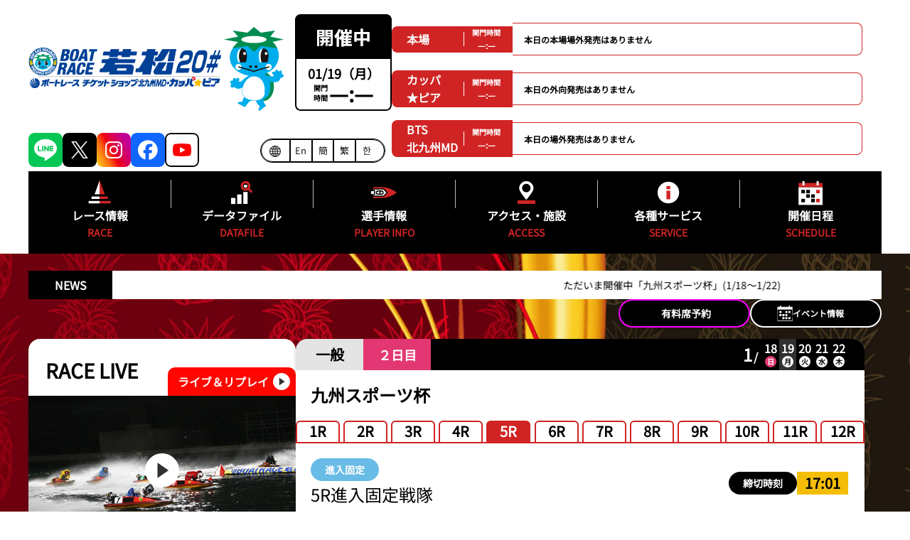

--- FILE ---
content_type: text/html; charset=UTF-8
request_url: https://www.wmb.jp/?day=20230603&race=5
body_size: 147564
content:



<!DOCTYPE html>
<html lang="ja">
<head>
	<meta charset="UTF-8" />
			<!-- 20241223 -->
		<!-- Google Tag Manager -->
		<script>(function(w,d,s,l,i){w[l]=w[l]||[];w[l].push({'gtm.start':
		new Date().getTime(),event:'gtm.js'});var f=d.getElementsByTagName(s)[0],
		j=d.createElement(s),dl=l!='dataLayer'?'&l='+l:'';j.async=true;j.src=
		'https://www.googletagmanager.com/gtm.js?id='+i+dl;f.parentNode.insertBefore(j,f);
		})(window,document,'script','dataLayer','GTM-NRQQJ3T4');</script>
		<!-- End Google Tag Manager -->

	<title>ボートレース若松 公式サイト</title>
	<!-- <meta name="viewport" content="width=device-width,initial-scale=1"> -->
	<meta name="viewport" content="width=1600px">
	<meta name="description" content="BOAT RACE 若松公式サイト。レース情報から最新のトピックスまでファン必見の情報が満載です。" />
	<meta name="keywords" content="若松競艇,競艇,kyotei,kyoutei,競艇場,boatrace,boat,ボートレース若松,ボートレース,若松,ボートレース場,静岡" />

	<meta name="author" content="BoatRace wakamatsu" lang="ja" />
	<meta name="copyright" content="© BOATRACE WAKAMATSU. All rights reserved." />
	<meta name="robots" content="INDEX,FOLLOW" />
	<meta http-equiv="X-UA-Compatible" content="IE=edge,chrome=1" />
	<meta name="format-detection" content="telephone=no" />

	<link rel="shortcut icon" type="image/x-icon" href="/favicon.ico" />
	<link rel="shortcut icon" type="image/x-icon" href="/apple-touch-icon.png" />

		<link rel="stylesheet" href="/common_layout/css/color.css?ver=1.0.3">
		<link rel="stylesheet" href="/common_layout/css/font.css?ver=1.0.3">
		<link rel="stylesheet" href="/resources/assets/css/reset.css?ver=1.0.3">
		<link rel="stylesheet" href="/resources/assets/css/common_parts.css?ver=1.0.3">
		<link rel="stylesheet" href="/resources/assets/css/common20.css?ver=1.0.3">
	    <link rel="stylesheet" href="/resources/assets/css/main.min.css?ver=1.0.3">
		  <link rel="stylesheet" href="/modules/top/css/top.css?ver=1.0.3">  <link rel="stylesheet" href="/modules/top/css/swiper-bundle.min.css?ver=1.0.3">
	<script src="/resources/assets/js/jquery-3.6.0.min.js"></script>
		<script src="/resources/assets/js/common20.js?ver=1.0.0"></script>
		<script src="/resources/assets/js/slick.js?ver=1.0.0"></script>
		  <script src="modules/top/js/top.js?ver=1.0.0"></script>  <script src="modules/top/js/swiper-bundle.min.js?ver=1.0.0"></script>  <script src="/modules/top/js/live-video-control.js?ver=1.0.0"></script></head>

<body class="race-open body_">
	<!-- 20241223 -->
	<!-- Google Tag Manager (noscript) -->
	<noscript><iframe src="https://www.googletagmanager.com/ns.html?id=GTM-NRQQJ3T4" height="0" width="0" style="display:none;visibility:hidden"></iframe></noscript>
	<!-- End Google Tag Manager (noscript) -->

	<!-- ▼▼▼ コンテンツのヘッダー(共通部分) ▼▼▼ -->
	<header class="w_fill">
		<div class="c_header_info w_content">
			<div class="c_header_logo_block state-open">
				<!-- ★★★ ヘッダLogo ★★★ -->
									<h1 class="c_header_jo_logo">
						<a class="header_jo_logo" href="/">
							<img src="/cdn/pc/images/common/h_logo.png" width="275" height="57" alt="BOATRACE 若松">
						</a>
						<img src="/cdn/pc/images/common/kappakun_01.svg" width="83.65" height="117.74" alt="カッパくん">
						BOATRACE 若松
					</h1>
							</div>
			<!-- ★★★ 発売情報 ★★★ -->
			
<!-- ▼▼▼ 発売エリアレイアウト生成 ▼▼▼ -->
<div class="c_header_hatsubai">
    <div class="hatsubai_block jogai">
        <div class="hatsubai_header">
            <div class="item_title hatsubai_jogai_area"><a href='/modules/cal/'>本場</a></div>
			<div><span class="border_item"></span></div>
			<div class="item_kaimon">開門時間<span class="item_time">—:—</span></div>
        </div>
        <div class="hatsubai_data">
            <ul class="hatsubai_data_list">
                <li class="__nodata">本日の本場場外発売はありません</li>            </ul>
        </div>
    </div>
    <div class="hatsubai_block sotomuke">
        <div class="hatsubai_header">
			<div class="item_title hatsubai_sotomuke_area"><a href='/modules/cal/?page=index_kappapia'>カッパ<br>★ピア</a></div>
			<div><span class="border_item"></span></div>
            <div class="item_kaimon">開門時間<span class="item_time">—:—</span></div>
        </div>
        <div class="hatsubai_data">
            <ul class="hatsubai_data_list">
                <li class="__nodata">本日の外向発売はありません</li>            </ul>
        </div>
    </div>
    <div class="hatsubai_block jogai">
        <div class="hatsubai_header">
			<div class="item_title hatsubai_jogai_area"><a href='/modules/cal/?page=index_mbp'>BTS<br>北九州MD</a></div>
			<div><span class="border_item"></span></div>
            <div class="item_kaimon">開門時間<span class="item_time">—:—</span></div>
        </div>
        <div class="hatsubai_data">
            <ul class="hatsubai_data_list">
                <li class="__nodata">本日の場外発売はありません</li>            </ul>
        </div>
    </div>
</div>
<!-- ▲▲▲ 発売エリアレイアウト生成 ▲▲▲ -->			<!-- ★★★ 今日の日付と開催状況 ★★★ -->
			<div class='c_header_dateinfo'>
				<img class='c_header_ribbon' src='/cdn/pc/images/common/ribbon_kaisai.png' alt='開催'>				<div class="c_header_date"  >01/19（月）<div class="c_header_kaimon"><span class="kaimon_ttl">開門時間</span><span class="kaimon_time">—:—</span></div></div>			</div>
			<!--★★★ SNS ★★★-->
			<div class="header_sns_list">
				<ul class="header_social_list">
					<li><a href="https://page.line.me/boatracewakamatsu" target="_blank"><img src="/cdn/pc/images/common/ico_sns_line.svg"  alt="LINE"></a></li>
					<li><a href="https://twitter.com/pine_wmb" target="_blank"><img src="/cdn/pc/images/common/ico_sns_x.svg"  alt="X"></a></li>
					<li><a href="https://www.instagram.com/boatrace_wakamatsu/" target="_blank"><img src="/cdn/pc/images/common/ico_sns_instagram.svg"  alt="Instagram"></a></li>
					<li><a href="https://www.facebook.com/boatrace.wakamatsu.jp" target="_blank"><img src="/cdn/pc/images/common/ico_sns_facebook.svg"  alt="Facebook"></a></li>
					<li><a href="https://www.youtube.com/channel/UCll--OtE3eJpzb4uwX8MX9A" target="_blank"><img src="/cdn/pc/images/common/ico_sns_youtube.svg"  alt="Youtube"></a></li>
				</ul>
			</div>
			<!--★★★ 外国語ページ ★★★-->
			<div class='c_header_global_lang_menu'>
				<dl class='header_global_lang_menu'>
					<dt class='header_item_lang_menu'>
						<div class='header_global_lang_menu_ttl'>
							<img src="/cdn/pc/images/common/ico_globe.svg?ver='.IMG_VER'" alt="地球儀の画像" />
						</div>
					</dt>
					<dd class='item_lang_menu english'><a href="/modules/lang/"><span>En</span></a></dd>
					<dd class='item_lang_menu chinese'><a href="/modules/lang/?page=index_cchinese_sub"><span>簡</span></a></dd>
					<dd class='item_lang_menu tchinese'><a href="/modules/lang/?page=index_tchinese_sub"><span>繁</span></a></dd>
					<dd class='item_lang_menu korean'><a href="/modules/lang/?page=index_korean_sub"><span>한</span></a></dd>
				</dl>
			</div>
		</div>
		<!-- ★★★ ヘッダーメニュー ★★★ -->
		<div class="c_header_area" id="c_header_area">
			<nav class="m_header_menu"  id="m_header_menu">
				<div class="w_content">
					<ul class="c_header_menu_wrapper">
						<li class="c_header_menu_main_block"> 
<div class="ctg_menu_title_wrapper"><div class="header_icon_erea"><img class="ctg_menu_img" src="/cdn/pc/images/common/ico_race.svg" alt="レース情報"></div><div class="ctg_menu_title"><span class="ctg_menu_main_title">レース情報</span><span class="ctg_menu_sub_title">RACE</span></div></div> 
<div class="header_menu_list header_menu_raceinfo"> 
<ul class="ctg_raceinfo js-ctg_tabs"> 
<li class="js-tab"><a href="/modules/raceinfo/"><span class="ctg_link_text">シリーズインデックス</span></a></li> 
<li class="js-tab"><a href="/modules/raceinfo/?page=index_assen"><span class="ctg_link_text">出場予定選手一覧</span></a></li> 
<li class="js-tab"><a href="/modules/raceinfo/?page=index_resultlist"><span class="ctg_link_text">レース結果</span></a></li> 
<li class="js-tab"><a href="/modules/raceinfo/?page=index_pdf"><span class="ctg_link_text">出走表・前日予想PDF</span></a></li> 
<li class="js-tab"><a href="/modules/raceinfo/?page=index_timerank"><span class="ctg_link_text">モーター抽選結果・前検タイムランキング</span></a></li> 
<li class="js-tab"><a href="/modules/raceinfo/?page=index_tokutenrank"><span class="ctg_link_text">得点率ランキング</span></a></li> 
<li class="js-tab"><a href="/modules/raceinfo/?page=index_racecourse"><span class="ctg_link_text">進入コース別選手成績</span></a></li> 
<li class="js-tab"><a href="/modules/raceinfo/?page=index_konsetsu"><span class="ctg_link_text">今節のレース別成績</span></a></li> 
<li class="js-tab"><a href="/modules/raceinfo/?page=index_winner"><span class="ctg_link_text">優勝戦回顧</span></a></li> 
</ul> 
</li> 
<li class="c_header_menu_main_block"> 
<div class="ctg_menu_title_wrapper"><div class="header_icon_erea"><img class="ctg_menu_img" src="/cdn/pc/images/common/ico_data_file.svg" alt="データファイル"></div><div class="ctg_menu_title"><span class="ctg_menu_main_title">データファイル</span><span class="ctg_menu_sub_title">DATAFILE</span></div></div> 
<div class="header_menu_list header_menu_datafile"> 
<ul class="ctg_datafile js-ctg_tabs"> 
<li class="js-tab"><a href="/modules/datafile/"><span class="ctg_link_text">モーターランキング</span></a></li> 
<li class="js-tab"><a href="/modules/datafile/?page=index_boat"><span class="ctg_link_text">ボートランキング</span></a></li> 
<li class="js-tab"><a href="/modules/datafile/?page=index_deme"><span class="ctg_link_text">出目データ</span></a></li> 
<li class="js-tab"><a href="/modules/datafile/?page=index_suimen"><span class="ctg_link_text">水面特性・進入コース別情報</span></a></li> 
<li class="js-tab"><a href="/modules/datafile/?page=index_tide_table"><span class="ctg_link_text">潮見表</span></a></li> 
</ul> 
</li> 
<li class="c_header_menu_main_block"> 
<div class="ctg_menu_title_wrapper"><div class="header_icon_erea"><img class="ctg_menu_img" src="/cdn/pc/images/common/ico_player_info.svg" alt="選手情報"></div><div class="ctg_menu_title"><span class="ctg_menu_main_title">選手情報</span><span class="ctg_menu_sub_title">PLAYER INFO</span></div></div> 
<div class="header_menu_list header_menu_racers"> 
<ul class="ctg_racers js-ctg_tabs"> 
<li class="js-tab"><a href="/modules/racers/"><span class="ctg_link_text">福岡支部選手一覧</span></a></li> 
<li class="js-tab"><a href="/modules/racers/?page=index_introduce"><span class="ctg_link_text">フレッシュルーキー&新人紹介</span></a></li> 
<li class="js-tab"><a href="/modules/racers/?page=index_assen_racers"><span class="ctg_link_text">福岡支部選手斡旋情報</span></a></li> 
</ul> 
</li> 
<li class="c_header_menu_main_block"> 
<div class="ctg_menu_title_wrapper"><div class="header_icon_erea"><img class="ctg_menu_img" src="/cdn/pc/images/common/ico_access.svg" alt="アクセス・施設ガイド"></div><div class="ctg_menu_title"><span class="ctg_menu_main_title">アクセス・施設</span><span class="ctg_menu_sub_title">ACCESS</span></div></div> 
<div class="header_menu_list header_menu_access"> 
<ul class="ctg_access js-ctg_tabs"> 
<li class="js-tab"><a href="/modules/access/"><span class="ctg_link_text">施設紹介</span></a></li> 
<li class="js-tab"><a href="/modules/access/?page=index_bus"><span class="ctg_link_text">無料バス時刻表</span></a></li> 
<li class="js-tab"><a href="/modules/access/?page=index_access"><span class="ctg_link_text">交通アクセス</span></a></li> 
<li class="js-tab"><a href="/modules/access/?page=index_splash"><span class="ctg_link_text">VRスプラッシュバトル</span></a></li> 
<li class="js-tab"><a href="/modules/access/?page=index_kappapia"><span class="ctg_link_text">外向発売所カッパ★ピア</span></a></li> 
</ul> 
</li> 
<li class="c_header_menu_main_block"> 
<div class="ctg_menu_title_wrapper"><div class="header_icon_erea"><img class="ctg_menu_img" src="/cdn/pc/images/common/ico_service.svg" alt="各種サービス"></div><div class="ctg_menu_title"><span class="ctg_menu_main_title">各種サービス</span><span class="ctg_menu_sub_title">SERVICE</span></div></div> 
<div class="header_menu_list header_menu_service"> 
<ul class="ctg_service js-ctg_tabs"> 
<li class="js-tab"><a href="/modules/service/?page=index_kappacard"><span class="ctg_link_text">キャッシュレスカード</span></a></li> 
<li class="js-tab"><a href="/modules/news/?page=index_youtube"><span class="ctg_link_text">公式YouTube配信番組表</span></a></li> 
<li class="js-tab"><a href="/modules/event/"><span class="ctg_link_text">イベント・ファンサービス</span></a></li> 
</ul> 
</li> 
<li class="c_header_menu_main_block"> 
<div class="ctg_menu_title_wrapper"><div class="header_icon_erea"><img class="ctg_menu_img" src="/cdn/pc/images/common/ico_schedule.svg" alt="開催日程"></div><div class="ctg_menu_title"><span class="ctg_menu_main_title">開催日程</span><span class="ctg_menu_sub_title">SCHEDULE</span></div></div> 
<div class="header_menu_list header_menu_cal"> 
<ul class="ctg_cal js-ctg_tabs"> 
<li class="js-tab"><a href="/modules/cal/"><span class="ctg_link_text">開催日程</span></a></li> 
<li class="js-tab"><a href="/modules/cal/?page=index_kappapia"><span class="ctg_link_text">カッパ★ピア発売日程表</span></a></li> 
<li class="js-tab"><a href="/modules/cal/?page=index_mbp"><span class="ctg_link_text">BTS北九州MD発売日程</span></a></li> 
</ul> 
</li> <!-- ◀◀◀ ヘッダーメニューを表示します(共通部分) -->
					</ul>
				</div>
			</nav>
			<nav class="c_header_menu"  id="c_header_menu">
				<div class="w_content">
					<ul class="c_header_menu_wrapper">
						<li class="c_header_menu_main_block"> 
<div class="ctg_menu_title_wrapper"><div class="header_icon_erea"><img class="ctg_menu_img" src="/cdn/pc/images/common/ico_race.svg" alt="レース情報"></div><div class="ctg_menu_title"><span class="ctg_menu_main_title">レース情報</span><span class="ctg_menu_sub_title">RACE</span></div></div> 
<div class="header_menu_list header_menu_raceinfo"> 
<ul class="ctg_raceinfo js-ctg_tabs"> 
<li class="js-tab"><a href="/modules/raceinfo/"><span class="ctg_link_text">シリーズインデックス</span></a></li> 
<li class="js-tab"><a href="/modules/raceinfo/?page=index_assen"><span class="ctg_link_text">出場予定選手一覧</span></a></li> 
<li class="js-tab"><a href="/modules/raceinfo/?page=index_resultlist"><span class="ctg_link_text">レース結果</span></a></li> 
<li class="js-tab"><a href="/modules/raceinfo/?page=index_pdf"><span class="ctg_link_text">出走表・前日予想PDF</span></a></li> 
<li class="js-tab"><a href="/modules/raceinfo/?page=index_timerank"><span class="ctg_link_text">モーター抽選結果・前検タイムランキング</span></a></li> 
<li class="js-tab"><a href="/modules/raceinfo/?page=index_tokutenrank"><span class="ctg_link_text">得点率ランキング</span></a></li> 
<li class="js-tab"><a href="/modules/raceinfo/?page=index_racecourse"><span class="ctg_link_text">進入コース別選手成績</span></a></li> 
<li class="js-tab"><a href="/modules/raceinfo/?page=index_konsetsu"><span class="ctg_link_text">今節のレース別成績</span></a></li> 
<li class="js-tab"><a href="/modules/raceinfo/?page=index_winner"><span class="ctg_link_text">優勝戦回顧</span></a></li> 
</ul> 
</li> 
<li class="c_header_menu_main_block"> 
<div class="ctg_menu_title_wrapper"><div class="header_icon_erea"><img class="ctg_menu_img" src="/cdn/pc/images/common/ico_data_file.svg" alt="データファイル"></div><div class="ctg_menu_title"><span class="ctg_menu_main_title">データファイル</span><span class="ctg_menu_sub_title">DATAFILE</span></div></div> 
<div class="header_menu_list header_menu_datafile"> 
<ul class="ctg_datafile js-ctg_tabs"> 
<li class="js-tab"><a href="/modules/datafile/"><span class="ctg_link_text">モーターランキング</span></a></li> 
<li class="js-tab"><a href="/modules/datafile/?page=index_boat"><span class="ctg_link_text">ボートランキング</span></a></li> 
<li class="js-tab"><a href="/modules/datafile/?page=index_deme"><span class="ctg_link_text">出目データ</span></a></li> 
<li class="js-tab"><a href="/modules/datafile/?page=index_suimen"><span class="ctg_link_text">水面特性・進入コース別情報</span></a></li> 
<li class="js-tab"><a href="/modules/datafile/?page=index_tide_table"><span class="ctg_link_text">潮見表</span></a></li> 
</ul> 
</li> 
<li class="c_header_menu_main_block"> 
<div class="ctg_menu_title_wrapper"><div class="header_icon_erea"><img class="ctg_menu_img" src="/cdn/pc/images/common/ico_player_info.svg" alt="選手情報"></div><div class="ctg_menu_title"><span class="ctg_menu_main_title">選手情報</span><span class="ctg_menu_sub_title">PLAYER INFO</span></div></div> 
<div class="header_menu_list header_menu_racers"> 
<ul class="ctg_racers js-ctg_tabs"> 
<li class="js-tab"><a href="/modules/racers/"><span class="ctg_link_text">福岡支部選手一覧</span></a></li> 
<li class="js-tab"><a href="/modules/racers/?page=index_introduce"><span class="ctg_link_text">フレッシュルーキー&新人紹介</span></a></li> 
<li class="js-tab"><a href="/modules/racers/?page=index_assen_racers"><span class="ctg_link_text">福岡支部選手斡旋情報</span></a></li> 
</ul> 
</li> 
<li class="c_header_menu_main_block"> 
<div class="ctg_menu_title_wrapper"><div class="header_icon_erea"><img class="ctg_menu_img" src="/cdn/pc/images/common/ico_access.svg" alt="アクセス・施設ガイド"></div><div class="ctg_menu_title"><span class="ctg_menu_main_title">アクセス・施設</span><span class="ctg_menu_sub_title">ACCESS</span></div></div> 
<div class="header_menu_list header_menu_access"> 
<ul class="ctg_access js-ctg_tabs"> 
<li class="js-tab"><a href="/modules/access/"><span class="ctg_link_text">施設紹介</span></a></li> 
<li class="js-tab"><a href="/modules/access/?page=index_bus"><span class="ctg_link_text">無料バス時刻表</span></a></li> 
<li class="js-tab"><a href="/modules/access/?page=index_access"><span class="ctg_link_text">交通アクセス</span></a></li> 
<li class="js-tab"><a href="/modules/access/?page=index_splash"><span class="ctg_link_text">VRスプラッシュバトル</span></a></li> 
<li class="js-tab"><a href="/modules/access/?page=index_kappapia"><span class="ctg_link_text">外向発売所カッパ★ピア</span></a></li> 
</ul> 
</li> 
<li class="c_header_menu_main_block"> 
<div class="ctg_menu_title_wrapper"><div class="header_icon_erea"><img class="ctg_menu_img" src="/cdn/pc/images/common/ico_service.svg" alt="各種サービス"></div><div class="ctg_menu_title"><span class="ctg_menu_main_title">各種サービス</span><span class="ctg_menu_sub_title">SERVICE</span></div></div> 
<div class="header_menu_list header_menu_service"> 
<ul class="ctg_service js-ctg_tabs"> 
<li class="js-tab"><a href="/modules/service/?page=index_kappacard"><span class="ctg_link_text">キャッシュレスカード</span></a></li> 
<li class="js-tab"><a href="/modules/news/?page=index_youtube"><span class="ctg_link_text">公式YouTube配信番組表</span></a></li> 
<li class="js-tab"><a href="/modules/event/"><span class="ctg_link_text">イベント・ファンサービス</span></a></li> 
</ul> 
</li> 
<li class="c_header_menu_main_block"> 
<div class="ctg_menu_title_wrapper"><div class="header_icon_erea"><img class="ctg_menu_img" src="/cdn/pc/images/common/ico_schedule.svg" alt="開催日程"></div><div class="ctg_menu_title"><span class="ctg_menu_main_title">開催日程</span><span class="ctg_menu_sub_title">SCHEDULE</span></div></div> 
<div class="header_menu_list header_menu_cal"> 
<ul class="ctg_cal js-ctg_tabs"> 
<li class="js-tab"><a href="/modules/cal/"><span class="ctg_link_text">開催日程</span></a></li> 
<li class="js-tab"><a href="/modules/cal/?page=index_kappapia"><span class="ctg_link_text">カッパ★ピア発売日程表</span></a></li> 
<li class="js-tab"><a href="/modules/cal/?page=index_mbp"><span class="ctg_link_text">BTS北九州MD発売日程</span></a></li> 
</ul> 
</li> <!-- ◀◀◀ ヘッダーメニューを表示します(共通部分) -->
					</ul>
				</div>
			</nav>
		</div>
		<div class="c_header_area_sub" id="c_header_area_sub">
		</div>
	</header>
	<!-- ▲▲▲ コンテンツのヘッダー(共通部分) ▲▲▲ -->
	<script>
		$('.m_header_menu').hide();
		$('.c_header_area_sub').hide();
		c_header_area = document.getElementById('c_header_menu');
		c_top = c_header_area.getBoundingClientRect().y;
		
		$(function(){
        // スクロール時挙動
        	$(document).on('scroll', function(){
				if (window.pageYOffset > c_top){
					$('.c_header_menu').hide();
					$('.c_header_area_sub').show();
					$('.m_header_menu').show();
				} else {
					$('.m_header_menu').hide();
					$('.c_header_area_sub').hide();
					$('.c_header_menu').show();
				}
			});
		});
	</script>
	<!-- ▼▼▼ メインコンテンツ ▼▼▼ -->
		<div id="maincontainer" class="w_fill ">
		<div class="maincontainer_wrapper">
			<!-- ここからパンくず ▶▶▶ -->
						<main>
<!-- レース情報エリア -->
<section class="w_fill top_raceinfo_content bg_kaisai">
		<div class="top_marquee_recommend_wrapper w_content">
		<div class="c_header_msg w_fill">
			<div class="c_header_msg_content w_content">
								<div class="c_header_msg_title">NEWS</div>
				<div class="c_header_msg_marquee">
					<p id="c_header_msg_marquee_id">ただいま開催中「九州スポーツ杯」(1/18〜1/22)　　　　　　　　　　　　<a href="https://www.b-race.jp/202602GI20/" target="_blank">GI全日本覇者決定戦開設73周年記念競走(2/15〜20)の特設サイトがオープン！</a></p>
				</div>
			</div>
		</div>
							</div>
	<div class="top_raceinfo_inner_content w_fill">
		<div class="raceinfo_eventinfo_button_area w_content">
			<a href="https://info.wmb.jp/reservation.html" target="_blank">
				<div class="access_button">
					<span class="event_button_text">有料席予約</span>
				</div>
			</a>
			<a href="/modules/event">
				<div class="event_button">
					<span><img class="event_carender_img" src='/cdn/pc/images/top/ico_calender.svg?ver=".IMG_VER."' alt="カレンダー画像" /></span>
					<span class="event_button_text">イベント情報</span>
				</div>
			</a>
		</div>
		<div class="top_raceinfo_wrapper w_content">
			<!-- 左側コンテンツ -->
			<div class="content_left">
				<!-- RACELIVEエリア -->
							<div class="is_kaisai">
				<div class="top_raceinfo_content_left top_box_content">
					<div class="top_racelive_area">
						<div class="top_raceinfo_live_area">
							<div class="racelive_title">
								<h2>RACE LIVE</h2>
								<div class="top_raceinfo_reply_content">
									<a href="https://livebb.jlc.ne.jp/bb_top/new_bb/index.php?tpl=20" onclick="window.open('https://livebb.jlc.ne.jp/bb_top/new_bb/index.php?tpl=20', 'リプレイ映像', 'width=800,height=600'); return false;" >
										<div class="top_raceinfo_videoarea_reply">ライブ＆リプレイ</div>
									</a>
								</div>
							</div>
								<ul class="top_raceinfo_videoarea js-raceinfo_videoarea">
									<li class="selected js-videoarea top_raceinfo_livearea">
										<div class="playbtn" onClick=""></div>
										<iframe id="js-livearea_iframe" class="top_raceinfo_livearea_iframe" frameborder=0 allowfullscreen="true" webkitallowfullscreen="true" mozallowfullscreen="true"></iframe>
									</li>
									
								</ul>
							<div class="top_raceinfo_livebtn">
								<ul class="raceinfo_livebtnlist js-livebtnlist">
									<li class="selected js-livebtn">
										<a class="raceinfo_livebtn raceinfo_livebtn_live" href="javascript:void(0);">
											<span>レースライブ</span>
										</a>
									</li>
									<li><span class="raceinfo_livebtn raceinfo_livebtn_youtube disabled"><span>YouTube LIVE</span></span></li>
								</ul>
							</div>
						</div>
					</div>
					<ul class="raceinfo_btn_area space_container">
						<li class="btn-s">
							<a href="/modules/raceinfo/?page=index_resultlist">
								<span class="par-btn01 raceinfo_btn_result">
									<img class="raceinfo_img" src='cdn/pc/images/top/ico_race_result.svg?ver=".IMG_VER."' alt="レース結果" />
									<span>レース結果</span>
								</span>
							</a>
						</li>
						<li class="btn-s">
							<a href="/modules/raceinfo/?page=index_pdf">
								<span class="par-btn01 raceinfo_btn_pdf">
									<img class="raceinfo_img" src='cdn/pc/images/top/ico_pdf.svg?ver=".IMG_VER."' alt="前日予想" />
									<span>出走表・<br/>前日予想PDF</span>
								</span>
							</a>
						</li>
						<li class="btn-s">
							<a href="/modules/raceinfo/?page=index_tokutenrank">
								<span class="par-btn01 raceinfo_btn_tokutenrank">
									<img class="raceinfo_img" src='cdn/pc/images/top/ico_ranking.svg?ver=".IMG_VER."' alt="得点ランキング" />
									<span>得点率ランキング</span>
								</span>
							</a>
						</li>
						<li class="btn-s">
							<a href="/modules/raceinfo/?page=index_timerank">
								<span class="par-btn01 raceinfo_btn_timerank">
									<img class="raceinfo_img" src='cdn/pc/images/top/ico_motor.svg?ver=".IMG_VER."'  alt="モーター抽選結果前検タイムランキング" />
									<span>モーター抽選結果<br/>前検タイムランキング</span>
								</span>
							</a>
						</li>
						<li class="btn-l">
							<a href="/modules/datafile/?page=index_suimen">
								<span class="par-btn01 raceinfo_btn_faq">
									<img class="raceinfo_faq_img" src='cdn/pc/images/top/ico_suimen.svg?ver=".IMG_VER."' alt="若松攻略（水面特性）" />
									<span class="btn_title">若松攻略（水面特性）</span>
								</span>
							</a>
						</li>
						<li class="btn-l">
							<a href="https://info.wmb.jp/pc/time.php" target="_blank">
								<span class="par-btn01 raceinfo_btn_suimen">
									<img class="raceinfo_suimen_img" src='cdn/pc/images/top/ico_time.svg?ver=".IMG_VER."' alt="節間タイム情報一覧" />
									<span class="btn_title">節間タイム情報一覧</span>
								</span>
							</a>
						</li>
						<li class="btn-l">
							<a href="/modules/datafile/?page=index_motordata">
								<span class="par-btn01 raceinfo_btn_suimen">
									<img class="raceinfo_suimen_img" src='cdn/pc/images/top/ico_grades.svg?ver=".IMG_VER."' alt="モーター成績" />
									<span class="btn_title">モーター成績</span>
								</span>
							</a>
						</li>
					</ul>
					<div class="top_raceinfo_suimen_area">
						<h2 class="top_raceinfo_liveheader space_container">リアルタイム水面気象状況</h2>
						<div class="sumimen_info_area">
							
                <div class='suimen_img'>
                    <a href=# >
                        <img src='/uploads/cdn/banner/suimen_live_banner/data/20.jpg' alt='リンク付き画像'>
                    </a>
                </div>
                
						</div>
						<div class="suimen_area_btn">
							<div class="item">
								<a href="https://www.youtube.com/channel/UCll--OtE3eJpzb4uwX8MX9A" target="_blank" class="youtube">YouTube</span></a>
							</div>
							<div class="item">
								<a href="https://nikkansports.raceyosou.jp/boatrace/wakamatsu/" target="_blank" class="nikkan">ニッカン予想</a>
							</div>
						</div>
					</div>
					<div class="raceinfo_btnlist">
						<a href="https://ib.mbrace.or.jp/" target="_blank" class="raceinfo_btnlist">
							インターネット投票
						</a>
					</div>
				</div>
			</div>				<!-- Facebookエリア -->
				<!-- head-wrapper start -->
				<div id="fb-root"></div>
				<script async defer crossorigin="anonymous" src="https://connect.facebook.net/ja_JP/sdk.js#xfbml=1&version=v17.0" nonce="BsnqawZZ"></script>
				<div class="top_X_wrapper">
					<div class="top_X_content">
						<div class="top_title_bar">
							<h2>Facebook</h2>
						</div>
						<div class="top_X_inner_content">
						<div class="fb-page" data-href="https://www.facebook.com/boatrace.wakamatsu.jp" data-show-posts="true" data-width="375" data-height="326" data-small-header="true" data-adapt-container-width="true" data-hide-cover="false" data-show-facepile="true"><blockquote cite="https://www.facebook.com/boatrace.wakamatsu.jp" class="fb-xfbml-parse-ignore"><a href="https://www.facebook.com/boatrace.wakamatsu.jp" >ボートレース若松</a></blockquote></div>
						</div>
					</div>
				</div>
				<!-- NEWSエリア -->
				
    <div class="top_news_content">
        <div class="top_title_bar">
            <h2>NEWS</h2>
        </div>
        <div class="top_news_inner_content">
            <ul class="js-news_tabs">
                <li class="js-tab selected"><a href="javascript:void(0)"><span>おしらせ</span></a></li>
                <li class="js-tab"><a href="javascript:void(0)"><span>イベント</span></a></li>
                <li class="js-tab"><a href="javascript:void(0)"><span class="youtube_icon">YouTube</span></a></li>
            </ul>
            <div class="news_tab_content_wrapper js-tabContentWrapper">
                
                <div class="news_tab_content js-tabContent selected">
                    <ul class="news_list info_list">
                                        <li>
                    <div class='news_date_tag'>
                        <span class='news_date'>2026年01月05日</span>
                        <span class='par-news_label'><span class='col-tag_info tag_type2'>おしらせ</span></span>
                    </div>
                    <div class="news_icon_text">
                        <p class="news_text"><a class="information_link" href="/modules/news/?page=index_info_detail&page_id=info&news_id=003671&info=all"><span class="info_text">読売新聞社杯ＧⅠ全日本覇者決定戦開設７３周年記念競走初日（２月１５日）の入場方法について</span></a></p>
                        
                    </div>
                </li>                <li>
                    <div class='news_date_tag'>
                        <span class='news_date'>2026年01月05日</span>
                        <span class='par-news_label'><span class='col-tag_info tag_type2'>おしらせ</span></span>
                    </div>
                    <div class="news_icon_text">
                        <p class="news_text"><a class="information_link" href="/modules/news/?page=index_info_detail&page_id=info&news_id=003661&info=all"><span class="info_text">トークショーに出演する芸能人のプレゼント・ファンレターについて</span></a></p>
                        
                    </div>
                </li>                <li>
                    <div class='news_date_tag'>
                        <span class='news_date'>2026年01月19日</span>
                        <span class='par-news_label'><span class='col-tag_new tag_type1'>NEW</span><span class='col-tag_youtube tag_type2'>YouTube</span></span>
                    </div>
                    <div class="news_icon_text">
                        <p class="news_text"><a class="information_link" href="/modules/news/?page=index_youtube&news_id=003822"><span class="info_text">1月19日(月)「九州スポーツ杯」2日目</span></a></p>
                        
                    </div>
                </li>                <li>
                    <div class='news_date_tag'>
                        <span class='news_date'>2026年01月18日</span>
                        <span class='par-news_label'><span class='col-tag_new tag_type1'>NEW</span><span class='col-tag_info tag_type2'>おしらせ</span></span>
                    </div>
                    <div class="news_icon_text">
                        <p class="news_text"><a class="information_link" href="/modules/news/?page=index_info_detail&page_id=info&news_id=003841&info=all"><span class="info_text">「九州スポーツ杯」初日3Rゴール判定写真をアップしました。</span></a></p>
                        
                    </div>
                </li>                <li>
                    <div class='news_date_tag'>
                        <span class='news_date'>2026年01月18日</span>
                        <span class='par-news_label'><span class='col-tag_new tag_type1'>NEW</span><span class='col-tag_youtube tag_type2'>YouTube</span></span>
                    </div>
                    <div class="news_icon_text">
                        <p class="news_text"><a class="information_link" href="/modules/news/?page=index_youtube&news_id=003821"><span class="info_text">1月18日(日)「九州スポーツ杯」初日</span></a></p>
                        
                    </div>
                </li>                <li>
                    <div class='news_date_tag'>
                        <span class='news_date'>2026年01月16日</span>
                        <span class='par-news_label'><span class='col-tag_new tag_type1'>NEW</span><span class='col-tag_up tag_type1'>UP</span><span class='col-tag_info tag_type2'>おしらせ</span></span>
                    </div>
                    <div class="news_icon_text">
                        <p class="news_text"><a class="information_link" href="/modules/news/?page=index_info_detail&page_id=info&news_id=003801&info=all"><span class="info_text">「読売新聞社杯GI全日本覇者決定戦開設73周年記念競走」に来場予定の皆様へ</span></a></p>
                        
                    </div>
                </li>                <li>
                    <div class='news_date_tag'>
                        <span class='news_date'>2026年01月15日</span>
                        <span class='par-news_label'><span class='col-tag_new tag_type1'>NEW</span><span class='col-tag_up tag_type1'>UP</span><span class='col-tag_event tag_type2'>イベント</span></span>
                    </div>
                    <div class="news_icon_text">
                        <p class="news_text"><a class="information_link" href="/modules/news/?page=index_info_detail&page_id=event&news_id=003791&info=all"><span class="info_text">GI全日本覇者決定戦 開設73周年記念競走のイベント情報はこちら</span></a></p>
                        
                    </div>
                </li>                <li>
                    <div class='news_date_tag'>
                        <span class='news_date'>2026年01月15日</span>
                        <span class='par-news_label'><span class='col-tag_new tag_type1'>NEW</span><span class='col-tag_event tag_type2'>イベント</span></span>
                    </div>
                    <div class="news_icon_text">
                        <p class="news_text"><a class="information_link" href="/modules/news/?page=index_info_detail&page_id=event&news_id=003784&info=all"><span class="info_text">ビクトリー花火</span></a></p>
                        
                    </div>
                </li>                    </ul>
                    <div class="news_link ">
                        <a class="par-btn02 right-arrow news_list_link" href="/modules/news/?page=index_all">
                            <span>一覧をみる</span>
                        </a>
                    </div>
                </div>
                <div class="news_tab_content js-tabContent">
                    <ul class="news_list event_list">
                                        <li>
                    <div class='news_date_tag'>
                        <span class='news_date'>2026年01月15日</span>
                        <span class='par-news_label'><span class='col-tag_new tag_type1'>NEW</span><span class='col-tag_up tag_type1'>UP</span><span class='col-tag_event tag_type2'>イベント</span></span>
                    </div>
                    <div class="news_icon_text">
                        <p class="news_text"><a class="information_link" href="/modules/news/?page=index_info_detail&page_id=event&news_id=003791"><span class="info_text">GI全日本覇者決定戦 開設73周年記念競走のイベント情報はこちら</span></a></p>
                        
                    </div>
                </li>                <li>
                    <div class='news_date_tag'>
                        <span class='news_date'>2026年01月15日</span>
                        <span class='par-news_label'><span class='col-tag_new tag_type1'>NEW</span><span class='col-tag_event tag_type2'>イベント</span></span>
                    </div>
                    <div class="news_icon_text">
                        <p class="news_text"><a class="information_link" href="/modules/news/?page=index_info_detail&page_id=event&news_id=003784"><span class="info_text">ビクトリー花火</span></a></p>
                        
                    </div>
                </li>                <li>
                    <div class='news_date_tag'>
                        <span class='news_date'>2026年01月15日</span>
                        <span class='par-news_label'><span class='col-tag_new tag_type1'>NEW</span><span class='col-tag_event tag_type2'>イベント</span></span>
                    </div>
                    <div class="news_icon_text">
                        <p class="news_text"><a class="information_link" href="/modules/news/?page=index_info_detail&page_id=event&news_id=003782"><span class="info_text">わかまちゅーぶ</span></a></p>
                        
                    </div>
                </li>                <li>
                    <div class='news_date_tag'>
                        <span class='news_date'>2026年01月15日</span>
                        <span class='par-news_label'><span class='col-tag_new tag_type1'>NEW</span><span class='col-tag_up tag_type1'>UP</span><span class='col-tag_event tag_type2'>イベント</span></span>
                    </div>
                    <div class="news_icon_text">
                        <p class="news_text"><a class="information_link" href="/modules/news/?page=index_info_detail&page_id=event&news_id=003783"><span class="info_text">GO!GO!かっぱくんカード ラッキーデイ!!で賞品ゲット!</span></a></p>
                        
                    </div>
                </li>                <li>
                    <div class='news_date_tag'>
                        <span class='news_date'>2026年01月05日</span>
                        <span class='par-news_label'><span class='col-tag_event tag_type2'>イベント</span></span>
                    </div>
                    <div class="news_icon_text">
                        <p class="news_text"><a class="information_link" href="/modules/news/?page=index_info_detail&page_id=event&news_id=003681"><span class="info_text">【ロイヤル席・スターライトシート限定】G1第71回東海地区選手権競走のノベルティ（ラッキーコーンどて丼味）配布サービス</span></a></p>
                        
                    </div>
                </li>                <li>
                    <div class='news_date_tag'>
                        <span class='news_date'>2026年01月04日</span>
                        <span class='par-news_label'><span class='col-tag_event tag_type2'>イベント</span></span>
                    </div>
                    <div class="news_icon_text">
                        <p class="news_text"><a class="information_link" href="/modules/news/?page=index_info_detail&page_id=event&news_id=003651"><span class="info_text">わかまちゅーぶ</span></a></p>
                        
                    </div>
                </li>                <li>
                    <div class='news_date_tag'>
                        <span class='news_date'>2026年01月04日</span>
                        <span class='par-news_label'><span class='col-tag_event tag_type2'>イベント</span></span>
                    </div>
                    <div class="news_icon_text">
                        <p class="news_text"><a class="information_link" href="/modules/news/?page=index_info_detail&page_id=event&news_id=003647"><span class="info_text">ビクトリー花火</span></a></p>
                        
                    </div>
                </li>                <li>
                    <div class='news_date_tag'>
                        <span class='news_date'>2026年01月04日</span>
                        <span class='par-news_label'><span class='col-tag_event tag_type2'>イベント</span></span>
                    </div>
                    <div class="news_icon_text">
                        <p class="news_text"><a class="information_link" href="/modules/news/?page=index_info_detail&page_id=event&news_id=003646"><span class="info_text">GO!GO!かっぱくんカード ラッキーデイ!!で賞品ゲット!</span></a></p>
                        
                    </div>
                </li>                    </ul>
                    <div class="news_link ">
                        <a class="par-btn02 right-arrow news_list_link" href="/modules/news/?page=index_event">
                            <span>一覧をみる</span>
                        </a>
                    </div>
                </div>
                <div class="news_tab_content js-tabContent">
                    <ul class="news_list youtube_list">
                                        <li>
                    <div class='news_date_tag'>
                        <span class='news_date'>2026年01月19日</span>
                        <span class='par-news_label'><span class='col-tag_new tag_type1'>NEW</span><span class='col-tag_youtube tag_type2'>YouTube</span></span>
                    </div>
                    <div class="news_icon_text">
                        <p class="news_text"><a class="information_link" href="/modules/news/?page=index_youtube&news_id=003822"><span class="info_text">1月19日(月)「九州スポーツ杯」2日目</span></a></p>
                        
                    </div>
                </li>                <li>
                    <div class='news_date_tag'>
                        <span class='news_date'>2026年01月18日</span>
                        <span class='par-news_label'><span class='col-tag_new tag_type1'>NEW</span><span class='col-tag_youtube tag_type2'>YouTube</span></span>
                    </div>
                    <div class="news_icon_text">
                        <p class="news_text"><a class="information_link" href="/modules/news/?page=index_youtube&news_id=003821"><span class="info_text">1月18日(日)「九州スポーツ杯」初日</span></a></p>
                        
                    </div>
                </li>                    </ul>
                    <div class="news_link ">
                        <a class="par-btn02 right-arrow news_list_link" href="/modules/news/?page=index_youtube">
                            <span>一覧をみる</span>
                        </a>
                    </div>
                </div>
            </div>
        </div>
    </div>			</div>
			<!-- 右側コンテンツ -->
			<div class="content_right">	
								<div class="is_kaisai">
					<div class="top_raceinfo_content_right top_box_content">
						                <div class="par-racetitle_group type_1">
                    <div class="par-icon_racedays_group raceinfo_countdownday">
                        <div class="par-icon_area"><span class="par-ico_grade col-IP has_nthday">一般</span><span class="par-ico_kaisai_nthday">２日目</span></div>
                        <div class="par-racedays_wrapper">
                            <dl class="racedays_group"><div class="item_month"><span class="item_month_num">1</span>/</div><dd class="day  has_month"><span class="date_wrapper"><span class="item_day">18</span></span><span class="weekday days-state-0">日</span></dd><dd class="day  current"><span class="date_wrapper"><span class="item_day">19</span></span><span class="weekday days-state-1">月</span></dd><dd class="day "><span class="date_wrapper"><span class="item_day">20</span></span><span class="weekday days-state-2">火</span></dd><dd class="day "><span class="date_wrapper"><span class="item_day">21</span></span><span class="weekday days-state-3">水</span></dd><dd class="day "><span class="date_wrapper"><span class="item_day">22</span></span><span class="weekday days-state-4">木</span></dd></dl>
                        </div>
                    </div>
                    <div class="par-title_wrapper">
                        <h2 class="par-racetitle">九州スポーツ杯</h2>
                    </div>
                </div>
						<link rel="stylesheet" href="/modules/yosou/css/yosou.css?ver=1.0.3" type="text/css">
<!-- タブ:レース -->
<div class="raceInfo_area">
	<!-- 競技情報 -->
	<div class="raceInfo__right">
		<div class="yosou_outer">
			<div id="js-tab_race_menu" class="tab_race"><!--javascriptによりレース番号ボタンが入る--></div>
			<div class="yosou_block_inner">
				<!-- レース情報・タイトル -->
				<div class="yosou_raceinfo_area">
					<div class="race_info_block_2">
						<div class="info_tag_block"></div>
						<div class="race_info">
							<span class="race_number"></span><span class="race_title"></span>
						</div>
					</div>
					<div class="race_info_block_1">
						<div class="race_deadline"></div>
					</div>
				</div>
				<!-- タブ:日付 -->
				<div class="tab_nthday"></div>

				<!-- タブ:コンテンツタイプ -->
				<div id="js-tab_category_menu" class="tab_category">
					<ul class="result_link yosou_category_btn_list">
						<li class="js-tab_category" data-tab="raceindex">
							<a class="par-btn02 right-arrow result_list_link category_racelist" href="javascript:void(0)"><span>本日のレース一覧</span></a>
						</li>
					</ul>
					<ul class="par-tab03">
						<li class="js-tab_category par-tab_li selected" data-tab="group-syussou">
							<a class="par-tab_item" href="javascript:void(0)"><span class="par-tab_item_cell">出走表</span></a>
						</li>
						<li class="js-tab_category par-tab_li" data-tab="group-cyokuzen">
							<a class="par-tab_item" href="javascript:void(0)"><span class="par-tab_item_cell">直前情報</span></a>
						</li>
						<li class="js-tab_category par-tab_li" data-tab="group-yosou">
							<a class="par-tab_item" href="javascript:void(0)"><span class="par-tab_item_cell">レース予想</span></a>
						</li>
						<li class="js-tab_category par-tab_li" data-tab="group-odds-result">
							<a class="par-tab_item" href="javascript:void(0)"><span class="par-tab_item_cell">オッズ</span></a>
						</li>
						<li class="js-tab_category par-tab_li" data-tab="result">
							<a class="par-tab_item" href="javascript:void(0)"><span class="par-tab_item_cell">結果</span></a>
						</li>
						<li class="js-tab_category par-tab_li" data-tab="resultlist">
							<a class="par-tab_item" href="javascript:void(0)"><span class="par-tab_item_cell">結果一覧</span></a>
						</li>
					</ul>
				</div>
				<!-- /タブ:コンテンツタイプ -->
				<!-- レースコンテンツここから -->
				<div class="yosou_contents">
					<iframe id="yosou_frame" src="" scrolling="no" frameborder="no" ></iframe>
				</div>
				<!-- /レースコンテンツここまで -->
			</div>
		</div>
	</div>
</div>

<script>
	var targetKako = false
	var targetKind = '';

	$(function(){
		// コンテンツ高さの自動設定
		$('.yosou_contents iframe').on('load', function(){
			$(this).height(1);
			var iframeHeight = $('#yosou_frame').contents().find('.in_iframe').height();
			$(this).height(iframeHeight);
		});

		// コンテンツタブ切替
		$(document).on('click', ".js-tab_category[data-tab]", function(){
			$('.js-tab_category[data-tab]').removeClass('selected');
			$(this).addClass('selected');
			setframe();
		});
		// レース番号切替
		$(document).on('click', "#js-tab_race_menu li[race] a", function(){
			$(this).parent().siblings().removeClass('selected');
			$(this).parent().addClass('selected');
			setframe("type-race");
		});

		
		// 初期ページセット
		init_day = "20260119";
		init_race = "5";
		init_type = "group-syussou";
		setframe();
	});
	
	$(document).ready(function(){
		$(document).on('click', ".kako_kaisai", function(){
			var kakoKind = document.getElementById('yosou_frame');
			var docIframe = kakoKind.contentWindow.document.getElementsByClassName('kako_sub_list selected')[0];

			if(typeof docIframe !==  "undefined"){
			targetKind = docIframe.dataset.kind;
		}

			targetKako = this.dataset.konsetuDay;
			// 過去参照ボタン押下時、節日程変更処理：開始
			targetKakoDate =  Number(targetKako.substr(-2,2));
			dayElement = document.getElementsByClassName('racedays_group')[0]
			dayElement = dayElement.getElementsByClassName('day')
			for(i=0; i<dayElement.length;i++){
				judgeElemnt = dayElement[i].getElementsByClassName('item_day')[0]
				classList = dayElement[i].classList;

				if(Number(judgeElemnt.textContent) == targetKakoDate){

					classList.add("current");
				 }else if(classList.contains("current")){
					
					classList.remove("current")
				}
			}

			dateText = this.textContent;
			nthDay =  document.getElementsByClassName('par-ico_kaisai_nthday')[0];
			nthDay.innerText = dateText
			// 過去参照ボタン押下時、節日程変更処理：終了			
			setframe();
		});
	});

	function setframe(eventBtn){
		var target_day = targetKako ? targetKako : init_day;

		var target_race = init_race;
		
		///////////////////////////////////////////////////////////////
		/// レース番号選択
		///////////////////////////////////////////////////////////////
		var $selectRaceNumber = $($('.js-race-num.selected', '#js-tab_race_menu')[0]);
		if($selectRaceNumber){
			target_race = $selectRaceNumber.attr('race');

			var type_kind = $(".in_iframe .link.selected").attr('data-kind');
		}

		///////////////////////////////////////////////////////////////
		/// 競技種類選択
		///////////////////////////////////////////////////////////////
		var target_type = init_type;

		var $selectRaceType = $($('.js-tab_category.selected')[0]);
		if($($selectRaceType)){
			target_type = $($selectRaceType).attr('data-tab');
		}

		var target_kind = '';

		if(eventBtn=='type-race'){
			try{
				var targetFrame = $(".sub-tabs li.selected", $("iframe", ".yosou_contents")[0].contentWindow.document).attr('data-kind');
				if(targetFrame){
					target_kind = '&kind='+targetFrame;
				}
			}catch(e){
				target_kind ='';
			}
		}

		target_kind = (targetKind == '') ? target_kind : '&kind='+targetKind;

		var params = (new URL(document.location)).searchParams; //←URL情報を取得
		var race = params.get('race'); //取得したURLの中のGETパラメータを取得
				if (race) {								
					target_race = race; //GETパラメータが存在したらtarget_raceに追加
					const url = new URL(window.location.href);
					// URLからGETパラメータを削除
					history.replaceState('', '', url.pathname);  //GETパラメータを削除する。
				}

		var typelink = '/modules/yosou/' + target_type + '.php';
		typelink = typelink+'?day='+target_day+'&race='+target_race+target_kind+'&if=1';

		targetKind = '';

		$('.yosou_contents iframe').attr("src",typelink);

	}
</script>


					</div>
				</div>				<!-- TOPICSエリア -->
				<div class="top_title_bar">
					<h2>TOPICS</h2>
				</div>
				<div class="top_raceinfo_content_banner top_box_content">
					            <div class="top_slider_inner_content">
                <div class="top_slider_banner_content"><div class="w_content top_slider_banner_wrapper"><ul class="top_slider_list is_not_slider"><li><a href='https://info.wmb.jp/reservation.html' target='_blank'><img src='/uploads/cdn/banner/top_slider/pc/data/yuryoseki.png?ver=20260114161337' alt='有料席予約'></a></li></ul>
				
            </div></div></div>
				</div>
				                
				<div class="top_sns_content top_box_content">
					<div class="top_sns_list">
						<div class="sns_list">
							<ul class="social_list">
								<li><a href="https://page.line.me/boatracewakamatsu" target="_blank"><img src="/cdn/pc/images/common/ico_sns_line.svg" alt="LINE"></a></li>
								<li><a href="https://twitter.com/pine_wmb" target="_blank"><img src="/cdn/pc/images/common/ico_sns_x.svg" alt="X"></a></li>
								<li><a href="https://www.instagram.com/boatrace_wakamatsu/" target="_blank"><img src="/cdn/pc/images/common/ico_sns_instagram.svg" alt="Instagram"></a></li>
								<li><a href="https://www.facebook.com/boatrace.wakamatsu.jp" target="_blank"><img src="/cdn/pc/images/common/ico_sns_facebook.svg" alt="Facebook"></a></li>
								<li><a href="https://www.youtube.com/channel/UCll--OtE3eJpzb4uwX8MX9A" target="_blank"><img src="/cdn/pc/images/common/ico_sns_youtube.svg" alt="Youtube"></a></li>
							</ul>
						</div>
					</div>
				</div>
			</div>
		</div>
	</div>		
</section>

<!-- 開催日程エリア -->
<section class="w_fill top_calendar_content">
	<div id="top_calendar" class="w_content top_calendar_wrapper">
		<div class="top_title_bar">
			<h2>SCHEDULE</h2>
		</div>
		
<link rel="stylesheet" href="/resources/assets/css/com_cal.css">
	<section id="com_content_wrapper" class="w_fill">
		<div class="calendar_content w_content box_shadow">
			<div class="category_calendar">
				<div class="com_content">
					<div class="calendar">
						<div class="calendar_note">
							<div class="calendar_switcher">
								<div class="kbn_area honjo">
											<div class="calendar_icon">
			<div class="calendar_grade_list">
				<ul class="cal_explanatory_note calendar_grade_list_jogai">
					<li class="ico_grade calendar-grade-jm">
						場外<img src="/cdn/pc/images/common/ico_morning.svg" alt="モーニングアイコン">
					</li>
					<li class="ico_grade calendar-grade-jd">
						場外<img src="/cdn/pc/images/common/ico_day.svg" alt="デイアイコン">
					</li>
					<li class="ico_grade calendar-grade-jn">
						場外<img src="/cdn/pc/images/common/ico_night.svg" alt="ナイターアイコン">
					</li>
				</ul>
				<ul class="cal_explanatory_note">
					<li class="ico_grade sg">SG</li>
					<li class="ico_grade g1">GⅠ</li>
					<li class="ico_grade g2">GⅡ</li>
					<li class="ico_grade g3">GⅢ</li>
					<li class="ico_grade ip">一般</li>
				</ul>
			</div>
			<ul class="cal_explanatory_note">
				<li class="ico_time">
					<img src="/cdn/pc/images/common/ico_summer.svg" alt="サマータイムアイコン">サマータイム
				</li>
				<li class="ico_time">
					<img src="/cdn/pc/images/common/ico_night.svg" alt="ナイターアイコン">ナイター
				</li>
				<li class="ico_time">
					<img src="/cdn/pc/images/common/ico_midnight.svg" alt="ミッドナイトアイコン">ミッドナイト
				</li>
				<li class="ico_time">
					<img src="/cdn/pc/images/common/ico_ladies.svg" alt="女子戦アイコン">女子戦
				</li>
				<li class="ico_time">
					<img src="/cdn/pc/images/common/ico_tenbo_s.svg" alt="展望アイコン"">レース展望
				</li>
				<li class="ico_time">
					<img src="/cdn/pc/images/common/ico_event.svg" alt="イベントアイコン">イベント情報
				</li>
			</ul>
			<a class="par-btn02 top right-arrow" href="/uploads/cdn/pdf/cal/calendar.pdf?ver=1.0.3" target='blank'>年間開催日程表</a>
		</div>
								</div>
							</div>
							<div class="calendar_switcher">
								<ul class="par-tab">
										<li class="par-tab_li done selected" ><a class="par-tab_item" data="01">
		<span class="par-tab_item_cell">1<span class="font_size">月</span>
	</a></li>	<li class="par-tab_li done " ><a class="par-tab_item" data="02">
		<span class="par-tab_item_cell">2<span class="font_size">月</span>
	</a></li>	<li class="par-tab_li done " ><a class="par-tab_item" data="03">
		<span class="par-tab_item_cell">3<span class="font_size">月</span>
	</a></li>	<li class="par-tab_li not-yet " ><span class="par-tab_item" data="04">
		<span class="par-tab_item_cell">4<span class="font_size">月</span>
	</span></li>	<li class="par-tab_li not-yet " ><span class="par-tab_item" data="05">
		<span class="par-tab_item_cell">5<span class="font_size">月</span>
	</span></li>	<li class="par-tab_li not-yet " ><span class="par-tab_item" data="06">
		<span class="par-tab_item_cell">6<span class="font_size">月</span>
	</span></li>	<li class="par-tab_li not-yet " ><span class="par-tab_item" data="07">
		<span class="par-tab_item_cell">7<span class="font_size">月</span>
	</span></li>	<li class="par-tab_li not-yet " ><span class="par-tab_item" data="08">
		<span class="par-tab_item_cell">8<span class="font_size">月</span>
	</span></li>	<li class="par-tab_li not-yet " ><span class="par-tab_item" data="09">
		<span class="par-tab_item_cell">9<span class="font_size">月</span>
	</span></li>	<li class="par-tab_li not-yet " ><span class="par-tab_item" data="10">
		<span class="par-tab_item_cell">10<span class="font_size">月</span>
	</span></li>	<li class="par-tab_li not-yet " ><span class="par-tab_item" data="11">
		<span class="par-tab_item_cell">11<span class="font_size">月</span>
	</span></li>	<li class="par-tab_li not-yet " ><span class="par-tab_item" data="12">
		<span class="par-tab_item_cell">12<span class="font_size">月</span>
	</span></li>
								</ul>
							</div>
						</div>
							<div class="js-cal_html cal_html" data-calyear="2026" data-calmonth="01" data-display="true">
		<div class="calendar_block">
			<table class="style-cal" data-type="honjo"><table class="style-cal facility-wakamatsu"><colgroup class="adjustment_width">
				<col class="col-cell_head1">
				<col class="col-cell"><col class="col-cell"><col class="col-cell"><col class="col-cell"><col class="col-cell"><col class="col-cell"><col class="col-cell"><col class="col-cell"><col class="col-cell"><col class="col-cell">
				<col class="col-cell"><col class="col-cell"><col class="col-cell"><col class="col-cell"><col class="col-cell"><col class="col-cell"><col class="col-cell"><col class="col-cell"><col class="col-cell"><col class="col-cell">
				<col class="col-cell"><col class="col-cell"><col class="col-cell"><col class="col-cell"><col class="col-cell"><col class="col-cell"><col class="col-cell"><col class="col-cell"><col class="col-cell"><col class="col-cell">
				<col class="col-cell">
			</colgroup><tr class="style-cal__date month"><th class='month_cell' data-facility='honjo' colspan='2'}'>月</th>	<td colspan='31'>
		<span class="cell-month">1</span>
	</td></tr><tr class="style-cal__date"><th class="month_cell" data-facility="honjo" colspan="2">日</th>	<td>
		<span class="cell-day font-days-state-0">1</span>
	</td>	<td>
		<span class="cell-day font-days-state-5">2</span>
	</td>	<td>
		<span class="cell-day font-days-state-6">3</span>
	</td>	<td>
		<span class="cell-day font-days-state-0">4</span>
	</td>	<td>
		<span class="cell-day font-days-state-1">5</span>
	</td>	<td>
		<span class="cell-day font-days-state-2">6</span>
	</td>	<td>
		<span class="cell-day font-days-state-3">7</span>
	</td>	<td>
		<span class="cell-day font-days-state-4">8</span>
	</td>	<td>
		<span class="cell-day font-days-state-5">9</span>
	</td>	<td>
		<span class="cell-day font-days-state-6">10</span>
	</td>	<td>
		<span class="cell-day font-days-state-0">11</span>
	</td>	<td>
		<span class="cell-day font-days-state-0">12</span>
	</td>	<td>
		<span class="cell-day font-days-state-2">13</span>
	</td>	<td>
		<span class="cell-day font-days-state-3">14</span>
	</td>	<td>
		<span class="cell-day font-days-state-4">15</span>
	</td>	<td>
		<span class="cell-day font-days-state-5">16</span>
	</td>	<td>
		<span class="cell-day font-days-state-6">17</span>
	</td>	<td>
		<span class="cell-day font-days-state-0">18</span>
	</td>	<td>
		<span class="cell-day font-days-state-1">19</span>
	</td>	<td>
		<span class="cell-day font-days-state-2">20</span>
	</td>	<td>
		<span class="cell-day font-days-state-3">21</span>
	</td>	<td>
		<span class="cell-day font-days-state-4">22</span>
	</td>	<td>
		<span class="cell-day font-days-state-5">23</span>
	</td>	<td>
		<span class="cell-day font-days-state-6">24</span>
	</td>	<td>
		<span class="cell-day font-days-state-0">25</span>
	</td>	<td>
		<span class="cell-day font-days-state-1">26</span>
	</td>	<td>
		<span class="cell-day font-days-state-2">27</span>
	</td>	<td>
		<span class="cell-day font-days-state-3">28</span>
	</td>	<td>
		<span class="cell-day font-days-state-4">29</span>
	</td>	<td>
		<span class="cell-day font-days-state-5">30</span>
	</td>	<td>
		<span class="cell-day font-days-state-6">31</span>
	</td></tr><tr class="style-cal__date"><th class="month_cell" data-facility="honjo" colspan="2">曜</th>	<td>
		<span class="cell-week_day week_day font-days-state-0">木</span>
	</td>	<td>
		<span class="cell-week_day week_day font-days-state-5">金</span>
	</td>	<td>
		<span class="cell-week_day week_day font-days-state-6">土</span>
	</td>	<td>
		<span class="cell-week_day week_day font-days-state-0">日</span>
	</td>	<td>
		<span class="cell-week_day week_day font-days-state-1">月</span>
	</td>	<td>
		<span class="cell-week_day week_day font-days-state-2">火</span>
	</td>	<td>
		<span class="cell-week_day week_day font-days-state-3">水</span>
	</td>	<td>
		<span class="cell-week_day week_day font-days-state-4">木</span>
	</td>	<td>
		<span class="cell-week_day week_day font-days-state-5">金</span>
	</td>	<td>
		<span class="cell-week_day week_day font-days-state-6">土</span>
	</td>	<td>
		<span class="cell-week_day week_day font-days-state-0">日</span>
	</td>	<td>
		<span class="cell-week_day week_day font-days-state-0">月</span>
	</td>	<td>
		<span class="cell-week_day week_day font-days-state-2">火</span>
	</td>	<td>
		<span class="cell-week_day week_day font-days-state-3">水</span>
	</td>	<td>
		<span class="cell-week_day week_day font-days-state-4">木</span>
	</td>	<td>
		<span class="cell-week_day week_day font-days-state-5">金</span>
	</td>	<td>
		<span class="cell-week_day week_day font-days-state-6">土</span>
	</td>	<td>
		<span class="cell-week_day week_day font-days-state-0">日</span>
	</td>	<td>
		<span class="cell-week_day week_day font-days-state-1">月</span>
	</td>	<td>
		<span class="cell-week_day week_day font-days-state-2">火</span>
	</td>	<td>
		<span class="cell-week_day week_day font-days-state-3">水</span>
	</td>	<td>
		<span class="cell-week_day week_day font-days-state-4">木</span>
	</td>	<td>
		<span class="cell-week_day week_day font-days-state-5">金</span>
	</td>	<td>
		<span class="cell-week_day week_day font-days-state-6">土</span>
	</td>	<td>
		<span class="cell-week_day week_day font-days-state-0">日</span>
	</td>	<td>
		<span class="cell-week_day week_day font-days-state-1">月</span>
	</td>	<td>
		<span class="cell-week_day week_day font-days-state-2">火</span>
	</td>	<td>
		<span class="cell-week_day week_day font-days-state-3">水</span>
	</td>	<td>
		<span class="cell-week_day week_day font-days-state-4">木</span>
	</td>	<td>
		<span class="cell-week_day week_day font-days-state-5">金</span>
	</td>	<td>
		<span class="cell-week_day week_day font-days-state-6">土</span>
	</td></tr><tr class="js-style-cal__honjo style-cal__honjo"><th class="facility_name honjo" rowspan="1" colspan="2">本場</th><td class="calendar_td calendar-grade IP" colspan="6" "><div class="cal_td_wrap"><a href="/url_changer.php?sdate=20260101&jo=20" target="_blank">スポーツ報知杯年始特選競走</a><span class="kaisai_kbn"><img src="/cdn/pc/images/common/ico_night.svg" alt="ナイターアイコン"></span><span class="kaisai_info"><a class="js-calendar_link" href="/modules/raceinfo/"><img src="/cdn/pc/images/common/ico_tenbo_s.svg" alt="展望アイコン"></a></span></div></td><td></td><td class="calendar_td calendar-grade IP" colspan="6" "><div class="cal_td_wrap"><a href="/url_changer.php?sdate=20260108&jo=20" target="_blank">日本トーター杯BTS北九州MD開設19周年記念競走</a><span class="kaisai_kbn"><img src="/cdn/pc/images/common/ico_night.svg" alt="ナイターアイコン"></span><span class="kaisai_info"><a class="js-calendar_link" href="/modules/raceinfo/"><img src="/cdn/pc/images/common/ico_tenbo_s.svg" alt="展望アイコン"></a><a class="js-calendar_link" href="/modules/event"><img src="/cdn/pc/images/common/ico_event.svg" alt="イベントアイコン"></a></span></div></td><td></td><td></td><td></td><td></td><td class="calendar_td calendar-grade IP" colspan="5" "><div class="cal_td_wrap"><a href="/url_changer.php?sdate=20260118&jo=20" target="_blank">九州スポーツ杯</a><span class="kaisai_kbn"><img src="/cdn/pc/images/common/ico_night.svg" alt="ナイターアイコン"></span><span class="kaisai_info"><a class="js-calendar_link" href="/modules/raceinfo/"><img src="/cdn/pc/images/common/ico_tenbo_s.svg" alt="展望アイコン"></a><a class="js-calendar_link" href="/modules/event"><img src="/cdn/pc/images/common/ico_event.svg" alt="イベントアイコン"></a></span></div></td><td></td><td></td><td class="calendar_td calendar-grade IP" colspan="4" "><div class="cal_td_wrap"><a href="/url_changer.php?sdate=20260125&jo=20" target="_blank">ミッドナイトボートレース第43回日本財団会長杯</a><span class="kaisai_kbn"><img src="/cdn/pc/images/common/ico_midnight.svg" alt="ミッドナイトアイコン"></span><span class="kaisai_info"><a class="js-calendar_link" href="/modules/event"><img src="/cdn/pc/images/common/ico_event.svg" alt="イベントアイコン"></a></span></div></td><td></td><td></td><td></td></tr><tr class="tbody_jlc "><th class="facility_name jlc" rowspan="1" colspan="2">TV放送</th><td class="calendar_td grade jlc"><div class="cal_td_wrap"><a href="https://www.jlc-tv.com/" target="_blank">683</a></div></td><td class="calendar_td grade jlc"><div class="cal_td_wrap"><a href="https://www.jlc-tv.com/" target="_blank">683</a></div></td><td class="calendar_td grade jlc"><div class="cal_td_wrap"><a href="https://www.jlc-tv.com/" target="_blank">683</a></div></td><td class="calendar_td grade jlc"><div class="cal_td_wrap"><a href="https://www.jlc-tv.com/" target="_blank">683</a></div></td><td class="calendar_td grade jlc"><div class="cal_td_wrap"><a href="https://www.jlc-tv.com/" target="_blank">681</a></div></td><td class="calendar_td grade jlc"><div class="cal_td_wrap"><a href="https://www.jlc-tv.com/" target="_blank">681</a></div></td><td></td><td class="calendar_td grade jlc"><div class="cal_td_wrap"><a href="https://www.jlc-tv.com/" target="_blank">682</a></div></td><td class="calendar_td grade jlc"><div class="cal_td_wrap"><a href="https://www.jlc-tv.com/" target="_blank">682</a></div></td><td></td><td class="calendar_td grade jlc"><div class="cal_td_wrap"><a href="https://www.jlc-tv.com/" target="_blank">682</a></div></td><td class="calendar_td grade jlc"><div class="cal_td_wrap"><a href="https://www.jlc-tv.com/" target="_blank">682</a></div></td><td class="calendar_td grade jlc"><div class="cal_td_wrap"><a href="https://www.jlc-tv.com/" target="_blank">682</a></div></td><td></td><td></td><td></td><td></td><td class="calendar_td grade jlc"><div class="cal_td_wrap"><a href="https://www.jlc-tv.com/" target="_blank">683</a></div></td><td class="calendar_td grade jlc"><div class="cal_td_wrap"><a href="https://www.jlc-tv.com/" target="_blank">683</a></div></td><td class="calendar_td grade jlc"><div class="cal_td_wrap"><a href="https://www.jlc-tv.com/" target="_blank">683</a></div></td><td class="calendar_td grade jlc"><div class="cal_td_wrap"><a href="https://www.jlc-tv.com/" target="_blank">683</a></div></td><td class="calendar_td grade jlc"><div class="cal_td_wrap"><a href="https://www.jlc-tv.com/" target="_blank">683</a></div></td><td></td><td></td><td class="calendar_td grade jlc"><div class="cal_td_wrap"><a href="https://www.jlc-tv.com/" target="_blank">683</a></div></td><td class="calendar_td grade jlc"><div class="cal_td_wrap"><a href="https://www.jlc-tv.com/" target="_blank">683</a></div></td><td class="calendar_td grade jlc"><div class="cal_td_wrap"><a href="https://www.jlc-tv.com/" target="_blank">683</a></div></td><td class="calendar_td grade jlc"><div class="cal_td_wrap"><a href="https://www.jlc-tv.com/" target="_blank">683</a></div></td><td></td><td></td><td></td></tr><tr class="tbody_jlc "><th class="facility_name kaijo" rowspan="" colspan="2">開場</th><td class="calendar_td grade kaijo"><div class="cal_td_wrap kaijo"><span>a</span></div></td><td class="calendar_td grade kaijo"><div class="cal_td_wrap kaijo"><span>a</span></div></td><td class="calendar_td grade kaijo"><div class="cal_td_wrap kaijo"><span>a</span></div></td><td class="calendar_td grade kaijo"><div class="cal_td_wrap kaijo"><span>a</span></div></td><td class="calendar_td grade kaijo"><div class="cal_td_wrap kaijo"><span>a</span></div></td><td class="calendar_td grade kaijo"><div class="cal_td_wrap kaijo"><span>a</span></div></td><td></td><td class="calendar_td grade kaijo"><div class="cal_td_wrap kaijo"><span>a</span></div></td><td class="calendar_td grade kaijo"><div class="cal_td_wrap kaijo"><span>a</span></div></td><td class="calendar_td grade kaijo"><div class="cal_td_wrap kaijo"><span>a</span></div></td><td class="calendar_td grade kaijo"><div class="cal_td_wrap kaijo"><span>a</span></div></td><td class="calendar_td grade kaijo"><div class="cal_td_wrap kaijo"><span>a</span></div></td><td class="calendar_td grade kaijo"><div class="cal_td_wrap kaijo"><span>a</span></div></td><td></td><td></td><td></td><td></td><td class="calendar_td grade kaijo"><div class="cal_td_wrap kaijo"><span>a</span></div></td><td class="calendar_td grade kaijo"><div class="cal_td_wrap kaijo"><span>a</span></div></td><td class="calendar_td grade kaijo"><div class="cal_td_wrap kaijo"><span>a</span></div></td><td class="calendar_td grade kaijo"><div class="cal_td_wrap kaijo"><span>a</span></div></td><td class="calendar_td grade kaijo"><div class="cal_td_wrap kaijo"><span>a</span></div></td><td></td><td></td><td class="calendar_td grade kaijo"><div class="cal_td_wrap kaijo"><span>×</span></div></td><td class="calendar_td grade kaijo"><div class="cal_td_wrap kaijo"><span>×</span></div></td><td class="calendar_td grade kaijo"><div class="cal_td_wrap kaijo"><span>×</span></div></td><td class="calendar_td grade kaijo"><div class="cal_td_wrap kaijo"><span>×</span></div></td><td></td><td></td><td></td></tr><tr class="tbody_jlc "><th class="facility_name kaijo" rowspan="" colspan="2">ロイヤル</th><td class="calendar_td grade kaijo"><div class="cal_td_wrap kaijo"><span>a</span></div></td><td class="calendar_td grade kaijo"><div class="cal_td_wrap kaijo"><span>a</span></div></td><td class="calendar_td grade kaijo"><div class="cal_td_wrap kaijo"><span>a</span></div></td><td class="calendar_td grade kaijo"><div class="cal_td_wrap kaijo"><span>a</span></div></td><td class="calendar_td grade kaijo"><div class="cal_td_wrap kaijo"><span>a</span></div></td><td class="calendar_td grade kaijo"><div class="cal_td_wrap kaijo"><span>a</span></div></td><td></td><td class="calendar_td grade kaijo"><div class="cal_td_wrap kaijo"><span>a</span></div></td><td class="calendar_td grade kaijo"><div class="cal_td_wrap kaijo"><span>a</span></div></td><td class="calendar_td grade kaijo"><div class="cal_td_wrap kaijo"><span>a</span></div></td><td class="calendar_td grade kaijo"><div class="cal_td_wrap kaijo"><span>a</span></div></td><td class="calendar_td grade kaijo"><div class="cal_td_wrap kaijo"><span>a</span></div></td><td class="calendar_td grade kaijo"><div class="cal_td_wrap kaijo"><span>a</span></div></td><td></td><td></td><td></td><td></td><td class="calendar_td grade kaijo"><div class="cal_td_wrap kaijo"><span>a</span></div></td><td class="calendar_td grade kaijo"><div class="cal_td_wrap kaijo"><span>a</span></div></td><td class="calendar_td grade kaijo"><div class="cal_td_wrap kaijo"><span>a</span></div></td><td class="calendar_td grade kaijo"><div class="cal_td_wrap kaijo"><span>a</span></div></td><td class="calendar_td grade kaijo"><div class="cal_td_wrap kaijo"><span>a</span></div></td><td></td><td></td><td class="calendar_td grade kaijo"><div class="cal_td_wrap kaijo"><span>×</span></div></td><td class="calendar_td grade kaijo"><div class="cal_td_wrap kaijo"><span>×</span></div></td><td class="calendar_td grade kaijo"><div class="cal_td_wrap kaijo"><span>×</span></div></td><td class="calendar_td grade kaijo"><div class="cal_td_wrap kaijo"><span>×</span></div></td><td></td><td></td><td></td></tr><tr class="tbody_jogai "><th class="facility_name jogai" rowspan=7 colspan="1">場<br>外<br>発<br>売</th><th class="facility_name calendar-grade-jm m" rowspan="2" colspan="1">モ<br>|<br>ニ<br>ン<br>グ</th><td class="calendar_td calendar-grade-jm IP" colspan="3" "><div class="cal_td_wrap"><a href="/url_changer.php?sdate=20251229&jo=21" target="_blank">芦屋</a></div></td><td class="calendar_td calendar-grade G3" colspan="3" "><div class="cal_td_wrap"><a href="/url_changer.php?sdate=20260104&jo=23" target="_blank">GIIIからつ</a><span class="kaisai_kbn"><img src="/cdn/pc/images/common/ico_ladies.svg" alt="女子戦アイコン"></span></div></td><td></td><td class="calendar_td calendar-grade G3" colspan="2" "><div class="cal_td_wrap"><a href="/url_changer.php?sdate=20260104&jo=23" target="_blank">GIIIからつ</a><span class="kaisai_kbn"><img src="/cdn/pc/images/common/ico_ladies.svg" alt="女子戦アイコン"></span></div></td><td class="calendar_td calendar-grade-jm IP" colspan="4" "><div class="cal_td_wrap"><a href="/url_changer.php?sdate=20260110&jo=18" target="_blank">徳山</a></div></td><td></td><td></td><td></td><td></td><td class="calendar_td calendar-grade-jm IP" colspan="2" "><div class="cal_td_wrap"><a href="/url_changer.php?sdate=20260114&jo=23" target="_blank">からつ</a></div></td><td class="calendar_td calendar-grade-jm IP" colspan="3" "><div class="cal_td_wrap"><a href="/url_changer.php?sdate=20260120&jo=10" target="_blank">三国</a></div></td><td></td><td></td><td></td><td></td><td></td><td></td><td></td><td></td><td></td></tr><tr class="tbody_jogai "><td class="calendar_td calendar-grade-jm IP" colspan="1" "><div class="cal_td_wrap"><a href="/url_changer.php?sdate=20251227&jo=23" target="_blank">からつ</a></div></td><td class="calendar_td calendar-grade-jm IP" colspan="1" "><div class="cal_td_wrap"><a href="/url_changer.php?sdate=20260102&jo=18" target="_blank">徳山</a></div></td><td class="calendar_td calendar-grade-jm IP" colspan="2" "><div class="cal_td_wrap"><a href="/url_changer.php?sdate=20251230&jo=10" target="_blank">三国</a></div></td><td class="calendar_td calendar-grade-jm IP" colspan="2" "><div class="cal_td_wrap"><a href="/url_changer.php?sdate=20260101&jo=14" target="_blank">鳴門</a></div></td><td></td><td class="calendar_td calendar-grade-jm IP" colspan="3" "><div class="cal_td_wrap"><a href="/url_changer.php?sdate=20260107&jo=10" target="_blank">三国</a></div></td><td class="calendar_td calendar-grade-jm IP" colspan="3" "><div class="cal_td_wrap"><a href="/url_changer.php?sdate=20260111&jo=14" target="_blank">鳴門</a></div></td><td></td><td></td><td></td><td></td><td class="calendar_td calendar-grade-jm IP" colspan="4" "><div class="cal_td_wrap"><a href="/url_changer.php?sdate=20260117&jo=18" target="_blank">徳山</a></div></td><td class="calendar_td calendar-grade-jm IP" colspan="1" "><div class="cal_td_wrap"><a href="/url_changer.php?sdate=20260122&jo=23" target="_blank">からつ</a></div></td><td></td><td></td><td></td><td></td><td></td><td></td><td></td><td></td><td></td></tr><tr class="tbody_jogai "><th class="facility_name calendar-grade-jd d" rowspan="3" colspan="1">デ<br>イ</th><td class="calendar_td calendar-grade-jd IP" colspan="3" "><div class="cal_td_wrap"><a href="/url_changer.php?sdate=20251229&jo=06" target="_blank">浜名湖</a></div></td><td class="calendar_td calendar-grade-jd IP" colspan="3" "><div class="cal_td_wrap"><a href="/url_changer.php?sdate=20260102&jo=12" target="_blank">住之江</a></div></td><td></td><td class="calendar_td calendar-grade-jd IP" colspan="1" "><div class="cal_td_wrap"><a href="/url_changer.php?sdate=20260103&jo=02" target="_blank">戸田</a></div></td><td class="calendar_td calendar-grade-jd IP" colspan="1" "><div class="cal_td_wrap"><a href="/url_changer.php?sdate=20260104&jo=04" target="_blank">平和島</a></div></td><td class="calendar_td calendar-grade-jd IP" colspan="4" "><div class="cal_td_wrap"><a href="/url_changer.php?sdate=20260110&jo=05" target="_blank">多摩川</a><span class="kaisai_kbn"><img src="/cdn/pc/images/common/ico_ladies.svg" alt="女子戦アイコン"></span></div></td><td></td><td></td><td></td><td></td><td class="calendar_td calendar-grade G2" colspan="4" "><div class="cal_td_wrap"><a href="/url_changer.php?sdate=20260116&jo=11" target="_blank">GⅡびわこ</a></div></td><td class="calendar_td calendar-grade G1" colspan="1" "><div class="cal_td_wrap"><a href="/url_changer.php?sdate=20260122&jo=13" target="_blank">PGI尼崎</a></div></td><td></td><td></td><td></td><td></td><td></td><td></td><td></td><td></td><td></td></tr><tr class="tbody_jogai "><td class="calendar_td calendar-grade-jd IP" colspan="3" "><div class="cal_td_wrap"><a href="/url_changer.php?sdate=20251229&jo=08" target="_blank">常滑</a></div></td><td class="calendar_td calendar-grade-jd IP" colspan="1" "><div class="cal_td_wrap"><a href="/url_changer.php?sdate=20251230&jo=17" target="_blank">宮島</a></div></td><td class="calendar_td calendar-grade-jd IP" colspan="2" "><div class="cal_td_wrap"><a href="/url_changer.php?sdate=20260103&jo=05" target="_blank">多摩川</a></div></td><td></td><td class="calendar_td calendar-grade-jd IP" colspan="1" "><div class="cal_td_wrap"><a href="/url_changer.php?sdate=20260103&jo=11" target="_blank">びわこ</a></div></td><td class="calendar_td calendar-grade-jd IP" colspan="1" "><div class="cal_td_wrap"><a href="/url_changer.php?sdate=20260104&jo=13" target="_blank">尼崎</a></div></td><td class="calendar_td calendar-grade-jd IP" colspan="2" "><div class="cal_td_wrap"><a href="/url_changer.php?sdate=20260106&jo=16" target="_blank">児島</a></div></td><td class="calendar_td calendar-grade G1" colspan="2" "><div class="cal_td_wrap"><a href="/url_changer.php?sdate=20260112&jo=21" target="_blank">GI芦屋</a></div></td><td></td><td></td><td></td><td></td><td class="calendar_td calendar-grade-jd IP" colspan="1" "><div class="cal_td_wrap"><a href="/url_changer.php?sdate=20260114&jo=04" target="_blank">平和島</a></div></td><td class="calendar_td calendar-grade-jd IP" colspan="1" "><div class="cal_td_wrap"><a href="/url_changer.php?sdate=20260114&jo=16" target="_blank">児島</a></div></td><td class="calendar_td calendar-grade-jd IP" colspan="1" "><div class="cal_td_wrap"><a href="/url_changer.php?sdate=20260115&jo=06" target="_blank">浜名湖</a></div></td><td class="calendar_td calendar-grade-jd IP" colspan="2" "><div class="cal_td_wrap"><a href="/url_changer.php?sdate=20260117&jo=02" target="_blank">戸田</a></div></td><td></td><td></td><td></td><td></td><td></td><td></td><td></td><td></td><td></td></tr><tr class="tbody_jogai "><td class="calendar_td calendar-grade-jd IP" colspan="2" "><div class="cal_td_wrap"><a href="/url_changer.php?sdate=20251228&jo=16" target="_blank">児島</a></div></td><td class="calendar_td calendar-grade-jd IP" colspan="4" "><div class="cal_td_wrap"><a href="/url_changer.php?sdate=20260103&jo=22" target="_blank">福岡</a></div></td><td></td><td class="calendar_td calendar-grade-jd IP" colspan="1" "><div class="cal_td_wrap"><a href="/url_changer.php?sdate=20260103&jo=22" target="_blank">福岡</a></div></td><td class="calendar_td calendar-grade-jd IP" colspan="1" "><div class="cal_td_wrap"><a href="/url_changer.php?sdate=20260109&jo=17" target="_blank">宮島</a></div></td><td class="calendar_td calendar-grade-jd IP" colspan="1" "><div class="cal_td_wrap"><a href="/url_changer.php?sdate=20260108&jo=09" target="_blank">津</a></div></td><td class="calendar_td calendar-grade-jd IP" colspan="2" "><div class="cal_td_wrap"><a href="/url_changer.php?sdate=20260108&jo=06" target="_blank">浜名湖</a></div></td><td class="calendar_td calendar-grade-jd IP" colspan="1" "><div class="cal_td_wrap"><a href="/url_changer.php?sdate=20260109&jo=17" target="_blank">宮島</a></div></td><td></td><td></td><td></td><td></td><td class="calendar_td calendar-grade-jd IP" colspan="2" "><div class="cal_td_wrap"><a href="/url_changer.php?sdate=20260114&jo=22" target="_blank">福岡</a></div></td><td class="calendar_td calendar-grade-jd IP" colspan="1" "><div class="cal_td_wrap"><a href="/url_changer.php?sdate=20260117&jo=13" target="_blank">尼崎</a></div></td><td class="calendar_td calendar-grade-jd IP" colspan="2" "><div class="cal_td_wrap"><a href="/url_changer.php?sdate=20260118&jo=08" target="_blank">常滑</a></div></td><td></td><td></td><td></td><td></td><td></td><td></td><td></td><td></td><td></td></tr><tr class="tbody_jogai "><th class="facility_name calendar-grade-jn n" rowspan="2" colspan="1">ナ<br>イ<br>タ<br>|</th><td class="calendar_td calendar-grade-jn IP" colspan="5" "><div class="cal_td_wrap"><a href="/url_changer.php?sdate=20251231&jo=15" target="_blank">丸亀</a></div></td><td class="calendar_td calendar-grade-jn IP" colspan="1" "><div class="cal_td_wrap"><a href="/url_changer.php?sdate=20260102&jo=01" target="_blank">桐生</a></div></td><td></td><td class="calendar_td calendar-grade-jn IP" colspan="3" "><div class="cal_td_wrap"><a href="/url_changer.php?sdate=20260108&jo=15" target="_blank">丸亀</a></div></td><td></td><td class="calendar_td calendar-grade-jn IP" colspan="2" "><div class="cal_td_wrap"><a href="/url_changer.php?sdate=20260108&jo=15" target="_blank">丸亀</a></div></td><td></td><td></td><td></td><td></td><td class="calendar_td calendar-grade G3" colspan="2" "><div class="cal_td_wrap"><a href="/url_changer.php?sdate=20260114&jo=07" target="_blank">GⅢ蒲郡</a></div></td><td class="calendar_td calendar-grade-jn IP" colspan="2" "><div class="cal_td_wrap"><a href="/url_changer.php?sdate=20260118&jo=19" target="_blank">下関</a></div></td><td class="calendar_td calendar-grade-jn IP" colspan="1" "><div class="cal_td_wrap"><a href="/url_changer.php?sdate=20260122&jo=24" target="_blank">大村</a></div></td><td></td><td></td><td></td><td></td><td></td><td></td><td></td><td></td><td></td></tr><tr class="tbody_jogai "><td class="calendar_td calendar-grade-jn IP" colspan="2" "><div class="cal_td_wrap"><a href="/url_changer.php?sdate=20251228&jo=19" target="_blank">下関</a></div></td><td class="calendar_td calendar-grade-jn IP" colspan="2" "><div class="cal_td_wrap"><a href="/url_changer.php?sdate=20251230&jo=07" target="_blank">蒲郡</a></div></td><td class="calendar_td calendar-grade-jn IP" colspan="2" "><div class="cal_td_wrap"><a href="/url_changer.php?sdate=20260104&jo=19" target="_blank">下関</a></div></td><td></td><td class="calendar_td calendar-grade-jn IP" colspan="4" "><div class="cal_td_wrap"><a href="/url_changer.php?sdate=20260107&jo=07" target="_blank">蒲郡</a></div></td><td class="calendar_td calendar-grade-jn IP" colspan="2" "><div class="cal_td_wrap"><a href="/url_changer.php?sdate=20260112&jo=01" target="_blank">桐生</a></div></td><td></td><td></td><td></td><td></td><td class="calendar_td calendar-grade G3" colspan="5" "><div class="cal_td_wrap"><a href="/url_changer.php?sdate=20260117&jo=15" target="_blank">GⅢ丸亀</a><span class="kaisai_kbn"><img src="/cdn/pc/images/common/ico_ladies.svg" alt="女子戦アイコン"></span></div></td><td></td><td></td><td></td><td></td><td></td><td></td><td></td><td></td><td></td></tr><tr class="tbody_jlc "><th class="facility_name kappa" rowspan="" colspan="2">カッパ★ピア</th><td class="calendar_td grade kappa_mbp"><div class="cal_td_wrap kappa_mbp">●</div></td><td class="calendar_td grade kappa_mbp"><div class="cal_td_wrap kappa_mbp">●</div></td><td class="calendar_td grade kappa_mbp"><div class="cal_td_wrap kappa_mbp">●</div></td><td class="calendar_td grade kappa_mbp"><div class="cal_td_wrap kappa_mbp">●</div></td><td class="calendar_td grade kappa_mbp"><div class="cal_td_wrap kappa_mbp">●</div></td><td class="calendar_td grade kappa_mbp"><div class="cal_td_wrap kappa_mbp">●</div></td><td class="calendar_td grade kappa_mbp"><div class="cal_td_wrap kappa_mbp">●</div></td><td class="calendar_td grade kappa_mbp"><div class="cal_td_wrap kappa_mbp">●</div></td><td class="calendar_td grade kappa_mbp"><div class="cal_td_wrap kappa_mbp">●</div></td><td class="calendar_td grade kappa_mbp"><div class="cal_td_wrap kappa_mbp">●</div></td><td class="calendar_td grade kappa_mbp"><div class="cal_td_wrap kappa_mbp">●</div></td><td class="calendar_td grade kappa_mbp"><div class="cal_td_wrap kappa_mbp">●</div></td><td class="calendar_td grade kappa_mbp"><div class="cal_td_wrap kappa_mbp">●</div></td><td class="calendar_td grade kappa_mbp"><div class="cal_td_wrap kappa_mbp">●</div></td><td class="calendar_td grade kappa_mbp"><div class="cal_td_wrap kappa_mbp">●</div></td><td class="calendar_td grade kappa_mbp"><div class="cal_td_wrap kappa_mbp">●</div></td><td class="calendar_td grade kappa_mbp"><div class="cal_td_wrap kappa_mbp">●</div></td><td class="calendar_td grade kappa_mbp"><div class="cal_td_wrap kappa_mbp">●</div></td><td class="calendar_td grade kappa_mbp"><div class="cal_td_wrap kappa_mbp">●</div></td><td class="calendar_td grade kappa_mbp"><div class="cal_td_wrap kappa_mbp">●</div></td><td class="calendar_td grade kappa_mbp"><div class="cal_td_wrap kappa_mbp">●</div></td><td class="calendar_td grade kappa_mbp"><div class="cal_td_wrap kappa_mbp">●</div></td><td class="calendar_td grade kappa_mbp"><div class="cal_td_wrap kappa_mbp">●</div></td><td class="calendar_td grade kappa_mbp"><div class="cal_td_wrap kappa_mbp">●</div></td><td class="calendar_td grade kappa_mbp"><div class="cal_td_wrap kappa_mbp">●</div></td><td class="calendar_td grade kappa_mbp"><div class="cal_td_wrap kappa_mbp">●</div></td><td class="calendar_td grade kappa_mbp"><div class="cal_td_wrap kappa_mbp">●</div></td><td class="calendar_td grade kappa_mbp"><div class="cal_td_wrap kappa_mbp">●</div></td><td class="calendar_td grade kappa_mbp"><div class="cal_td_wrap kappa_mbp">●</div></td><td class="calendar_td grade kappa_mbp"><div class="cal_td_wrap kappa_mbp">●</div></td><td class="calendar_td grade kappa_mbp"><div class="cal_td_wrap kappa_mbp">●</div></td></tr><tr class="tbody_jlc "><th class="facility_name mbp" rowspan="" colspan="2">BTS<br>北九州MD</th><td class="calendar_td grade kappa_mbp"><div class="cal_td_wrap kappa_mbp">●</div></td><td class="calendar_td grade kappa_mbp"><div class="cal_td_wrap kappa_mbp">●</div></td><td class="calendar_td grade kappa_mbp"><div class="cal_td_wrap kappa_mbp">●</div></td><td class="calendar_td grade kappa_mbp"><div class="cal_td_wrap kappa_mbp">●</div></td><td class="calendar_td grade kappa_mbp"><div class="cal_td_wrap kappa_mbp">●</div></td><td class="calendar_td grade kappa_mbp"><div class="cal_td_wrap kappa_mbp">●</div></td><td class="calendar_td grade kappa_mbp"><div class="cal_td_wrap kappa_mbp">●</div></td><td class="calendar_td grade kappa_mbp"><div class="cal_td_wrap kappa_mbp">●</div></td><td class="calendar_td grade kappa_mbp"><div class="cal_td_wrap kappa_mbp">●</div></td><td class="calendar_td grade kappa_mbp"><div class="cal_td_wrap kappa_mbp">●</div></td><td class="calendar_td grade kappa_mbp"><div class="cal_td_wrap kappa_mbp">●</div></td><td class="calendar_td grade kappa_mbp"><div class="cal_td_wrap kappa_mbp">●</div></td><td class="calendar_td grade kappa_mbp"><div class="cal_td_wrap kappa_mbp">●</div></td><td class="calendar_td grade kappa_mbp"><div class="cal_td_wrap kappa_mbp">●</div></td><td class="calendar_td grade kappa_mbp"><div class="cal_td_wrap kappa_mbp">●</div></td><td class="calendar_td grade kappa_mbp"><div class="cal_td_wrap kappa_mbp">●</div></td><td class="calendar_td grade kappa_mbp"><div class="cal_td_wrap kappa_mbp">●</div></td><td class="calendar_td grade kappa_mbp"><div class="cal_td_wrap kappa_mbp">●</div></td><td class="calendar_td grade kappa_mbp"><div class="cal_td_wrap kappa_mbp">●</div></td><td class="calendar_td grade kappa_mbp"><div class="cal_td_wrap kappa_mbp">●</div></td><td class="calendar_td grade kappa_mbp"><div class="cal_td_wrap kappa_mbp">●</div></td><td class="calendar_td grade kappa_mbp"><div class="cal_td_wrap kappa_mbp">●</div></td><td class="calendar_td grade kappa_mbp"><div class="cal_td_wrap kappa_mbp">●</div></td><td class="calendar_td grade kappa_mbp"><div class="cal_td_wrap kappa_mbp">●</div></td><td class="calendar_td grade kappa_mbp"><div class="cal_td_wrap kappa_mbp">●</div></td><td class="calendar_td grade kappa_mbp"><div class="cal_td_wrap kappa_mbp">●</div></td><td class="calendar_td grade kappa_mbp"><div class="cal_td_wrap kappa_mbp">●</div></td><td class="calendar_td grade kappa_mbp"><div class="cal_td_wrap kappa_mbp">●</div></td><td class="calendar_td grade kappa_mbp"><div class="cal_td_wrap kappa_mbp">●</div></td><td class="calendar_td grade kappa_mbp"><div class="cal_td_wrap kappa_mbp">●</div></td><td class="calendar_td grade kappa_mbp"><div class="cal_td_wrap kappa_mbp">●</div></td></tr></table></table>
		</div>
	</div>		<div class="js-cal_html cal_html" data-calyear="2026" data-calmonth="02" data-display="false">
		<div class="calendar_block">
			<table class="style-cal" data-type="honjo"><table class="style-cal facility-wakamatsu"><colgroup class="adjustment_width">
				<col class="col-cell_head1">
				<col class="col-cell"><col class="col-cell"><col class="col-cell"><col class="col-cell"><col class="col-cell"><col class="col-cell"><col class="col-cell"><col class="col-cell"><col class="col-cell"><col class="col-cell">
				<col class="col-cell"><col class="col-cell"><col class="col-cell"><col class="col-cell"><col class="col-cell"><col class="col-cell"><col class="col-cell"><col class="col-cell"><col class="col-cell"><col class="col-cell">
				<col class="col-cell"><col class="col-cell"><col class="col-cell"><col class="col-cell"><col class="col-cell"><col class="col-cell"><col class="col-cell"><col class="col-cell"><col class="col-cell"><col class="col-cell">
				<col class="col-cell">
			</colgroup><tr class="style-cal__date month"><th class='month_cell' data-facility='honjo' colspan='2'}'>月</th>	<td colspan='28'>
		<span class="cell-month">2</span>
	</td></tr><tr class="style-cal__date"><th class="month_cell" data-facility="honjo" colspan="2">日</th>	<td>
		<span class="cell-day font-days-state-0">1</span>
	</td>	<td>
		<span class="cell-day font-days-state-1">2</span>
	</td>	<td>
		<span class="cell-day font-days-state-2">3</span>
	</td>	<td>
		<span class="cell-day font-days-state-3">4</span>
	</td>	<td>
		<span class="cell-day font-days-state-4">5</span>
	</td>	<td>
		<span class="cell-day font-days-state-5">6</span>
	</td>	<td>
		<span class="cell-day font-days-state-6">7</span>
	</td>	<td>
		<span class="cell-day font-days-state-0">8</span>
	</td>	<td>
		<span class="cell-day font-days-state-1">9</span>
	</td>	<td>
		<span class="cell-day font-days-state-2">10</span>
	</td>	<td>
		<span class="cell-day font-days-state-0">11</span>
	</td>	<td>
		<span class="cell-day font-days-state-4">12</span>
	</td>	<td>
		<span class="cell-day font-days-state-5">13</span>
	</td>	<td>
		<span class="cell-day font-days-state-6">14</span>
	</td>	<td>
		<span class="cell-day font-days-state-0">15</span>
	</td>	<td>
		<span class="cell-day font-days-state-1">16</span>
	</td>	<td>
		<span class="cell-day font-days-state-2">17</span>
	</td>	<td>
		<span class="cell-day font-days-state-3">18</span>
	</td>	<td>
		<span class="cell-day font-days-state-4">19</span>
	</td>	<td>
		<span class="cell-day font-days-state-5">20</span>
	</td>	<td>
		<span class="cell-day font-days-state-6">21</span>
	</td>	<td>
		<span class="cell-day font-days-state-0">22</span>
	</td>	<td>
		<span class="cell-day font-days-state-0">23</span>
	</td>	<td>
		<span class="cell-day font-days-state-2">24</span>
	</td>	<td>
		<span class="cell-day font-days-state-3">25</span>
	</td>	<td>
		<span class="cell-day font-days-state-4">26</span>
	</td>	<td>
		<span class="cell-day font-days-state-5">27</span>
	</td>	<td>
		<span class="cell-day font-days-state-6">28</span>
	</td></tr><tr class="style-cal__date"><th class="month_cell" data-facility="honjo" colspan="2">曜</th>	<td>
		<span class="cell-week_day week_day font-days-state-0">日</span>
	</td>	<td>
		<span class="cell-week_day week_day font-days-state-1">月</span>
	</td>	<td>
		<span class="cell-week_day week_day font-days-state-2">火</span>
	</td>	<td>
		<span class="cell-week_day week_day font-days-state-3">水</span>
	</td>	<td>
		<span class="cell-week_day week_day font-days-state-4">木</span>
	</td>	<td>
		<span class="cell-week_day week_day font-days-state-5">金</span>
	</td>	<td>
		<span class="cell-week_day week_day font-days-state-6">土</span>
	</td>	<td>
		<span class="cell-week_day week_day font-days-state-0">日</span>
	</td>	<td>
		<span class="cell-week_day week_day font-days-state-1">月</span>
	</td>	<td>
		<span class="cell-week_day week_day font-days-state-2">火</span>
	</td>	<td>
		<span class="cell-week_day week_day font-days-state-0">水</span>
	</td>	<td>
		<span class="cell-week_day week_day font-days-state-4">木</span>
	</td>	<td>
		<span class="cell-week_day week_day font-days-state-5">金</span>
	</td>	<td>
		<span class="cell-week_day week_day font-days-state-6">土</span>
	</td>	<td>
		<span class="cell-week_day week_day font-days-state-0">日</span>
	</td>	<td>
		<span class="cell-week_day week_day font-days-state-1">月</span>
	</td>	<td>
		<span class="cell-week_day week_day font-days-state-2">火</span>
	</td>	<td>
		<span class="cell-week_day week_day font-days-state-3">水</span>
	</td>	<td>
		<span class="cell-week_day week_day font-days-state-4">木</span>
	</td>	<td>
		<span class="cell-week_day week_day font-days-state-5">金</span>
	</td>	<td>
		<span class="cell-week_day week_day font-days-state-6">土</span>
	</td>	<td>
		<span class="cell-week_day week_day font-days-state-0">日</span>
	</td>	<td>
		<span class="cell-week_day week_day font-days-state-0">月</span>
	</td>	<td>
		<span class="cell-week_day week_day font-days-state-2">火</span>
	</td>	<td>
		<span class="cell-week_day week_day font-days-state-3">水</span>
	</td>	<td>
		<span class="cell-week_day week_day font-days-state-4">木</span>
	</td>	<td>
		<span class="cell-week_day week_day font-days-state-5">金</span>
	</td>	<td>
		<span class="cell-week_day week_day font-days-state-6">土</span>
	</td></tr><tr class="js-style-cal__honjo style-cal__honjo"><th class="facility_name honjo" rowspan="1" colspan="2">本場</th><td></td><td></td><td></td><td></td><td></td><td></td><td></td><td class="calendar_td calendar-grade IP" colspan="4" "><div class="cal_td_wrap"><a href="/url_changer.php?sdate=20260208&jo=20" target="_blank">ニッカン・コム杯</a><span class="kaisai_kbn"><img src="/cdn/pc/images/common/ico_night.svg" alt="ナイターアイコン"></span></div></td><td></td><td></td><td></td><td class="calendar_td calendar-grade G1" colspan="6" "><div class="cal_td_wrap"><a href="/url_changer.php?sdate=20260215&jo=20" target="_blank">読売新聞社杯 GI全日本覇者決定戦 開設73周年記念競走</a><span class="kaisai_kbn"><img src="/cdn/pc/images/common/ico_night.svg" alt="ナイターアイコン"></span></div></td><td></td><td></td><td></td><td></td><td></td><td></td><td></td><td></td></tr><tr class="tbody_jlc "><th class="facility_name jlc" rowspan="1" colspan="2">TV放送</th><td></td><td></td><td></td><td></td><td></td><td></td><td></td><td></td><td></td><td></td><td></td><td></td><td></td><td></td><td></td><td></td><td></td><td></td><td></td><td></td><td></td><td></td><td></td><td></td><td></td><td></td><td></td><td></td></tr><tr class="tbody_jlc "><th class="facility_name kaijo" rowspan="" colspan="2">開場</th><td></td><td></td><td></td><td></td><td></td><td></td><td></td><td class="calendar_td grade kaijo"><div class="cal_td_wrap kaijo"><span>a</span></div></td><td class="calendar_td grade kaijo"><div class="cal_td_wrap kaijo"><span>a</span></div></td><td class="calendar_td grade kaijo"><div class="cal_td_wrap kaijo"><span>a</span></div></td><td class="calendar_td grade kaijo"><div class="cal_td_wrap kaijo"><span>a</span></div></td><td></td><td></td><td></td><td class="calendar_td grade kaijo"><div class="cal_td_wrap kaijo"><span>b</span></div></td><td class="calendar_td grade kaijo"><div class="cal_td_wrap kaijo"><span>b</span></div></td><td class="calendar_td grade kaijo"><div class="cal_td_wrap kaijo"><span>b</span></div></td><td class="calendar_td grade kaijo"><div class="cal_td_wrap kaijo"><span>b</span></div></td><td class="calendar_td grade kaijo"><div class="cal_td_wrap kaijo"><span>b</span></div></td><td class="calendar_td grade kaijo"><div class="cal_td_wrap kaijo"><span>b</span></div></td><td></td><td></td><td></td><td></td><td></td><td></td><td></td><td></td></tr><tr class="tbody_jlc "><th class="facility_name kaijo" rowspan="" colspan="2">ロイヤル</th><td></td><td></td><td></td><td></td><td></td><td></td><td></td><td class="calendar_td grade kaijo"><div class="cal_td_wrap kaijo"><span>a</span></div></td><td class="calendar_td grade kaijo"><div class="cal_td_wrap kaijo"><span>a</span></div></td><td class="calendar_td grade kaijo"><div class="cal_td_wrap kaijo"><span>a</span></div></td><td class="calendar_td grade kaijo"><div class="cal_td_wrap kaijo"><span>a</span></div></td><td></td><td></td><td></td><td class="calendar_td grade kaijo"><div class="cal_td_wrap kaijo"><span>b</span></div></td><td class="calendar_td grade kaijo"><div class="cal_td_wrap kaijo"><span>b</span></div></td><td class="calendar_td grade kaijo"><div class="cal_td_wrap kaijo"><span>b</span></div></td><td class="calendar_td grade kaijo"><div class="cal_td_wrap kaijo"><span>b</span></div></td><td class="calendar_td grade kaijo"><div class="cal_td_wrap kaijo"><span>b</span></div></td><td class="calendar_td grade kaijo"><div class="cal_td_wrap kaijo"><span>b</span></div></td><td></td><td></td><td></td><td></td><td></td><td></td><td></td><td></td></tr><tr class="tbody_jogai "><th class="facility_name jogai" rowspan=7 colspan="1">場<br>外<br>発<br>売</th><th class="facility_name calendar-grade-jm m" rowspan="2" colspan="1">モ<br>|<br>ニ<br>ン<br>グ</th><td></td><td></td><td></td><td></td><td></td><td></td><td></td><td class="calendar_td calendar-grade-jm IP" colspan="4" "><div class="cal_td_wrap"><a href="/url_changer.php?sdate=20260208&jo=23" target="_blank">からつ</a></div></td><td></td><td></td><td></td><td class="calendar_td calendar-grade-jm IP" colspan="5" "><div class="cal_td_wrap"><a href="/url_changer.php?sdate=20260215&jo=23" target="_blank">からつ</a></div></td><td class="calendar_td calendar-grade-jm IP" colspan="1" "><div class="cal_td_wrap"><a href="/url_changer.php?sdate=20260217&jo=10" target="_blank">三国</a></div></td><td></td><td></td><td></td><td></td><td></td><td></td><td></td><td></td></tr><tr class="tbody_jogai "><td></td><td></td><td></td><td></td><td></td><td></td><td></td><td class="calendar_td calendar-grade-jm IP" colspan="2" "><div class="cal_td_wrap"><a href="/url_changer.php?sdate=20260204&jo=18" target="_blank">徳山</a></div></td><td class="calendar_td calendar-grade-jm IP" colspan="1" "><div class="cal_td_wrap"><a href="/url_changer.php?sdate=20260206&jo=10" target="_blank">三国</a></div></td><td class="calendar_td calendar-grade-jm IP" colspan="1" "><div class="cal_td_wrap"><a href="/url_changer.php?sdate=20260211&jo=21" target="_blank">芦屋</a></div></td><td></td><td></td><td></td><td class="calendar_td calendar-grade-jm IP" colspan="2" "><div class="cal_td_wrap"><a href="/url_changer.php?sdate=20260211&jo=21" target="_blank">芦屋</a></div></td><td class="calendar_td calendar-grade-jm IP" colspan="2" "><div class="cal_td_wrap"><a href="/url_changer.php?sdate=20260217&jo=10" target="_blank">三国</a></div></td><td class="calendar_td calendar-grade-jm IP" colspan="2" "><div class="cal_td_wrap"><a href="/url_changer.php?sdate=20260219&jo=18" target="_blank">徳山</a></div></td><td></td><td></td><td></td><td></td><td></td><td></td><td></td><td></td></tr><tr class="tbody_jogai "><th class="facility_name calendar-grade-jd d" rowspan="3" colspan="1">デ<br>イ</th><td></td><td></td><td></td><td></td><td></td><td></td><td></td><td class="calendar_td calendar-grade G1" colspan="3" "><div class="cal_td_wrap"><a href="/url_changer.php?sdate=20260205&jo=08" target="_blank">GI常滑</a></div></td><td class="calendar_td calendar-grade-jd IP" colspan="1" "><div class="cal_td_wrap"><a href="/url_changer.php?sdate=20260206&jo=02" target="_blank">戸田</a></div></td><td></td><td></td><td></td><td class="calendar_td calendar-grade G3" colspan="3" "><div class="cal_td_wrap"><a href="/url_changer.php?sdate=20260212&jo=04" target="_blank">GIII平和島</a><span class="kaisai_kbn"><img src="/cdn/pc/images/common/ico_ladies.svg" alt="女子戦アイコン"></span></div></td><td class="calendar_td calendar-grade G1" colspan="3" "><div class="cal_td_wrap"><a href="/url_changer.php?sdate=20260218&jo=03" target="_blank">GI江戸川</a></div></td><td></td><td></td><td></td><td></td><td></td><td></td><td></td><td></td></tr><tr class="tbody_jogai "><td></td><td></td><td></td><td></td><td></td><td></td><td></td><td class="calendar_td calendar-grade G1" colspan="4" "><div class="cal_td_wrap"><a href="/url_changer.php?sdate=20260206&jo=05" target="_blank">GI多摩川</a></div></td><td></td><td></td><td></td><td class="calendar_td calendar-grade-jd IP" colspan="1" "><div class="cal_td_wrap"><a href="/url_changer.php?sdate=20260210&jo=13" target="_blank">尼崎</a></div></td><td class="calendar_td calendar-grade-jd IP" colspan="2" "><div class="cal_td_wrap"><a href="/url_changer.php?sdate=20260212&jo=17" target="_blank">宮島</a></div></td><td class="calendar_td calendar-grade-jd IP" colspan="3" "><div class="cal_td_wrap"><a href="/url_changer.php?sdate=20260218&jo=22" target="_blank">福岡</a><span class="kaisai_kbn"><img src="/cdn/pc/images/common/ico_ladies.svg" alt="女子戦アイコン"></span></div></td><td></td><td></td><td></td><td></td><td></td><td></td><td></td><td></td></tr><tr class="tbody_jogai "><td></td><td></td><td></td><td></td><td></td><td></td><td></td><td class="calendar_td calendar-grade-jd IP" colspan="4" "><div class="cal_td_wrap"><a href="/url_changer.php?sdate=20260206&jo=16" target="_blank">児島</a><span class="kaisai_kbn"><img src="/cdn/pc/images/common/ico_ladies.svg" alt="女子戦アイコン"></span></div></td><td></td><td></td><td></td><td class="calendar_td calendar-grade-jd IP" colspan="4" "><div class="cal_td_wrap"><a href="/url_changer.php?sdate=20260214&jo=08" target="_blank">常滑</a></div></td><td class="calendar_td calendar-grade-jd IP" colspan="2" "><div class="cal_td_wrap"><a href="/url_changer.php?sdate=20260215&jo=16" target="_blank">児島</a></div></td><td></td><td></td><td></td><td></td><td></td><td></td><td></td><td></td></tr><tr class="tbody_jogai "><th class="facility_name calendar-grade-jn n" rowspan="2" colspan="1">ナ<br>イ<br>タ<br>|</th><td></td><td></td><td></td><td></td><td></td><td></td><td></td><td class="calendar_td calendar-grade G1" colspan="2" "><div class="cal_td_wrap"><a href="/url_changer.php?sdate=20260204&jo=12" target="_blank">GI住之江</a></div></td><td class="calendar_td calendar-grade-jn IP" colspan="2" "><div class="cal_td_wrap"><a href="/url_changer.php?sdate=20260210&jo=15" target="_blank">丸亀</a></div></td><td></td><td></td><td></td><td class="calendar_td calendar-grade-jn IP" colspan="2" "><div class="cal_td_wrap"><a href="/url_changer.php?sdate=20260210&jo=07" target="_blank">蒲郡</a></div></td><td class="calendar_td calendar-grade-jn IP" colspan="4" "><div class="cal_td_wrap"><a href="/url_changer.php?sdate=20260217&jo=19" target="_blank">下関</a></div></td><td></td><td></td><td></td><td></td><td></td><td></td><td></td><td></td></tr><tr class="tbody_jogai "><td></td><td></td><td></td><td></td><td></td><td></td><td></td><td class="calendar_td calendar-grade-jn IP" colspan="3" "><div class="cal_td_wrap"><a href="/url_changer.php?sdate=20260205&jo=01" target="_blank">桐生</a></div></td><td class="calendar_td calendar-grade-jn IP" colspan="1" "><div class="cal_td_wrap"><a href="/url_changer.php?sdate=20260210&jo=07" target="_blank">蒲郡</a></div></td><td></td><td></td><td></td><td class="calendar_td calendar-grade-jn IP" colspan="4" "><div class="cal_td_wrap"><a href="/url_changer.php?sdate=20260214&jo=01" target="_blank">桐生</a></div></td><td class="calendar_td calendar-grade-jn IP" colspan="2" "><div class="cal_td_wrap"><a href="/url_changer.php?sdate=20260219&jo=24" target="_blank">大村</a></div></td><td></td><td></td><td></td><td></td><td></td><td></td><td></td><td></td></tr><tr class="tbody_jlc "><th class="facility_name kappa" rowspan="" colspan="2">カッパ★ピア</th><td class="calendar_td grade kappa_mbp"><div class="cal_td_wrap kappa_mbp">●</div></td><td class="calendar_td grade kappa_mbp"><div class="cal_td_wrap kappa_mbp">●</div></td><td class="calendar_td grade kappa_mbp"><div class="cal_td_wrap kappa_mbp">●</div></td><td class="calendar_td grade kappa_mbp"><div class="cal_td_wrap kappa_mbp">●</div></td><td class="calendar_td grade kappa_mbp"><div class="cal_td_wrap kappa_mbp">●</div></td><td class="calendar_td grade kappa_mbp"><div class="cal_td_wrap kappa_mbp">●</div></td><td class="calendar_td grade kappa_mbp"><div class="cal_td_wrap kappa_mbp">●</div></td><td class="calendar_td grade kappa_mbp"><div class="cal_td_wrap kappa_mbp">●</div></td><td class="calendar_td grade kappa_mbp"><div class="cal_td_wrap kappa_mbp">●</div></td><td class="calendar_td grade kappa_mbp"><div class="cal_td_wrap kappa_mbp">●</div></td><td class="calendar_td grade kappa_mbp"><div class="cal_td_wrap kappa_mbp">●</div></td><td class="calendar_td grade kappa_mbp"><div class="cal_td_wrap kappa_mbp">●</div></td><td class="calendar_td grade kappa_mbp"><div class="cal_td_wrap kappa_mbp">●</div></td><td class="calendar_td grade kappa_mbp"><div class="cal_td_wrap kappa_mbp">●</div></td><td class="calendar_td grade kappa_mbp"><div class="cal_td_wrap kappa_mbp">●</div></td><td class="calendar_td grade kappa_mbp"><div class="cal_td_wrap kappa_mbp">●</div></td><td class="calendar_td grade kappa_mbp"><div class="cal_td_wrap kappa_mbp">●</div></td><td class="calendar_td grade kappa_mbp"><div class="cal_td_wrap kappa_mbp">●</div></td><td class="calendar_td grade kappa_mbp"><div class="cal_td_wrap kappa_mbp">●</div></td><td class="calendar_td grade kappa_mbp"><div class="cal_td_wrap kappa_mbp">●</div></td><td class="calendar_td grade kappa_mbp"><div class="cal_td_wrap kappa_mbp">●</div></td><td class="calendar_td grade kappa_mbp"><div class="cal_td_wrap kappa_mbp">●</div></td><td class="calendar_td grade kappa_mbp"><div class="cal_td_wrap kappa_mbp">●</div></td><td class="calendar_td grade kappa_mbp"><div class="cal_td_wrap kappa_mbp">●</div></td><td class="calendar_td grade kappa_mbp"><div class="cal_td_wrap kappa_mbp">●</div></td><td class="calendar_td grade kappa_mbp"><div class="cal_td_wrap kappa_mbp">●</div></td><td class="calendar_td grade kappa_mbp"><div class="cal_td_wrap kappa_mbp">●</div></td><td class="calendar_td grade kappa_mbp"><div class="cal_td_wrap kappa_mbp">●</div></td></tr><tr class="tbody_jlc "><th class="facility_name mbp" rowspan="" colspan="2">BTS<br>北九州MD</th><td class="calendar_td grade kappa_mbp"><div class="cal_td_wrap kappa_mbp">●</div></td><td class="calendar_td grade kappa_mbp"><div class="cal_td_wrap kappa_mbp">●</div></td><td class="calendar_td grade kappa_mbp"><div class="cal_td_wrap kappa_mbp">●</div></td><td class="calendar_td grade kappa_mbp"><div class="cal_td_wrap kappa_mbp">●</div></td><td class="calendar_td grade kappa_mbp"><div class="cal_td_wrap kappa_mbp">●</div></td><td class="calendar_td grade kappa_mbp"><div class="cal_td_wrap kappa_mbp">●</div></td><td class="calendar_td grade kappa_mbp"><div class="cal_td_wrap kappa_mbp">●</div></td><td class="calendar_td grade kappa_mbp"><div class="cal_td_wrap kappa_mbp">●</div></td><td class="calendar_td grade kappa_mbp"><div class="cal_td_wrap kappa_mbp">●</div></td><td class="calendar_td grade kappa_mbp"><div class="cal_td_wrap kappa_mbp">●</div></td><td class="calendar_td grade kappa_mbp"><div class="cal_td_wrap kappa_mbp">●</div></td><td class="calendar_td grade kappa_mbp"><div class="cal_td_wrap kappa_mbp">●</div></td><td class="calendar_td grade kappa_mbp"><div class="cal_td_wrap kappa_mbp">●</div></td><td class="calendar_td grade kappa_mbp"><div class="cal_td_wrap kappa_mbp">●</div></td><td class="calendar_td grade kappa_mbp"><div class="cal_td_wrap kappa_mbp">●</div></td><td class="calendar_td grade kappa_mbp"><div class="cal_td_wrap kappa_mbp">●</div></td><td class="calendar_td grade kappa_mbp"><div class="cal_td_wrap kappa_mbp">●</div></td><td class="calendar_td grade kappa_mbp"><div class="cal_td_wrap kappa_mbp">●</div></td><td class="calendar_td grade kappa_mbp"><div class="cal_td_wrap kappa_mbp">●</div></td><td class="calendar_td grade kappa_mbp"><div class="cal_td_wrap kappa_mbp">●</div></td><td class="calendar_td grade kappa_mbp"><div class="cal_td_wrap kappa_mbp">●</div></td><td class="calendar_td grade kappa_mbp"><div class="cal_td_wrap kappa_mbp">●</div></td><td class="calendar_td grade kappa_mbp"><div class="cal_td_wrap kappa_mbp">●</div></td><td class="calendar_td grade kappa_mbp"><div class="cal_td_wrap kappa_mbp">●</div></td><td class="calendar_td grade kappa_mbp"><div class="cal_td_wrap kappa_mbp">●</div></td><td class="calendar_td grade kappa_mbp"><div class="cal_td_wrap kappa_mbp">●</div></td><td class="calendar_td grade kappa_mbp"><div class="cal_td_wrap kappa_mbp">●</div></td><td class="calendar_td grade kappa_mbp"><div class="cal_td_wrap kappa_mbp">●</div></td></tr></table></table>
		</div>
	</div>		<div class="js-cal_html cal_html" data-calyear="2026" data-calmonth="03" data-display="false">
		<div class="calendar_block">
			<table class="style-cal" data-type="honjo"><table class="style-cal facility-wakamatsu"><colgroup class="adjustment_width">
				<col class="col-cell_head1">
				<col class="col-cell"><col class="col-cell"><col class="col-cell"><col class="col-cell"><col class="col-cell"><col class="col-cell"><col class="col-cell"><col class="col-cell"><col class="col-cell"><col class="col-cell">
				<col class="col-cell"><col class="col-cell"><col class="col-cell"><col class="col-cell"><col class="col-cell"><col class="col-cell"><col class="col-cell"><col class="col-cell"><col class="col-cell"><col class="col-cell">
				<col class="col-cell"><col class="col-cell"><col class="col-cell"><col class="col-cell"><col class="col-cell"><col class="col-cell"><col class="col-cell"><col class="col-cell"><col class="col-cell"><col class="col-cell">
				<col class="col-cell">
			</colgroup><tr class="style-cal__date month"><th class='month_cell' data-facility='honjo' colspan='2'}'>月</th>	<td colspan='31'>
		<span class="cell-month">3</span>
	</td></tr><tr class="style-cal__date"><th class="month_cell" data-facility="honjo" colspan="2">日</th>	<td>
		<span class="cell-day font-days-state-0">1</span>
	</td>	<td>
		<span class="cell-day font-days-state-1">2</span>
	</td>	<td>
		<span class="cell-day font-days-state-2">3</span>
	</td>	<td>
		<span class="cell-day font-days-state-3">4</span>
	</td>	<td>
		<span class="cell-day font-days-state-4">5</span>
	</td>	<td>
		<span class="cell-day font-days-state-5">6</span>
	</td>	<td>
		<span class="cell-day font-days-state-6">7</span>
	</td>	<td>
		<span class="cell-day font-days-state-0">8</span>
	</td>	<td>
		<span class="cell-day font-days-state-1">9</span>
	</td>	<td>
		<span class="cell-day font-days-state-2">10</span>
	</td>	<td>
		<span class="cell-day font-days-state-3">11</span>
	</td>	<td>
		<span class="cell-day font-days-state-4">12</span>
	</td>	<td>
		<span class="cell-day font-days-state-5">13</span>
	</td>	<td>
		<span class="cell-day font-days-state-6">14</span>
	</td>	<td>
		<span class="cell-day font-days-state-0">15</span>
	</td>	<td>
		<span class="cell-day font-days-state-1">16</span>
	</td>	<td>
		<span class="cell-day font-days-state-2">17</span>
	</td>	<td>
		<span class="cell-day font-days-state-3">18</span>
	</td>	<td>
		<span class="cell-day font-days-state-4">19</span>
	</td>	<td>
		<span class="cell-day font-days-state-0">20</span>
	</td>	<td>
		<span class="cell-day font-days-state-6">21</span>
	</td>	<td>
		<span class="cell-day font-days-state-0">22</span>
	</td>	<td>
		<span class="cell-day font-days-state-1">23</span>
	</td>	<td>
		<span class="cell-day font-days-state-2">24</span>
	</td>	<td>
		<span class="cell-day font-days-state-3">25</span>
	</td>	<td>
		<span class="cell-day font-days-state-4">26</span>
	</td>	<td>
		<span class="cell-day font-days-state-5">27</span>
	</td>	<td>
		<span class="cell-day font-days-state-6">28</span>
	</td>	<td>
		<span class="cell-day font-days-state-0">29</span>
	</td>	<td>
		<span class="cell-day font-days-state-1">30</span>
	</td>	<td>
		<span class="cell-day font-days-state-2">31</span>
	</td></tr><tr class="style-cal__date"><th class="month_cell" data-facility="honjo" colspan="2">曜</th>	<td>
		<span class="cell-week_day week_day font-days-state-0">日</span>
	</td>	<td>
		<span class="cell-week_day week_day font-days-state-1">月</span>
	</td>	<td>
		<span class="cell-week_day week_day font-days-state-2">火</span>
	</td>	<td>
		<span class="cell-week_day week_day font-days-state-3">水</span>
	</td>	<td>
		<span class="cell-week_day week_day font-days-state-4">木</span>
	</td>	<td>
		<span class="cell-week_day week_day font-days-state-5">金</span>
	</td>	<td>
		<span class="cell-week_day week_day font-days-state-6">土</span>
	</td>	<td>
		<span class="cell-week_day week_day font-days-state-0">日</span>
	</td>	<td>
		<span class="cell-week_day week_day font-days-state-1">月</span>
	</td>	<td>
		<span class="cell-week_day week_day font-days-state-2">火</span>
	</td>	<td>
		<span class="cell-week_day week_day font-days-state-3">水</span>
	</td>	<td>
		<span class="cell-week_day week_day font-days-state-4">木</span>
	</td>	<td>
		<span class="cell-week_day week_day font-days-state-5">金</span>
	</td>	<td>
		<span class="cell-week_day week_day font-days-state-6">土</span>
	</td>	<td>
		<span class="cell-week_day week_day font-days-state-0">日</span>
	</td>	<td>
		<span class="cell-week_day week_day font-days-state-1">月</span>
	</td>	<td>
		<span class="cell-week_day week_day font-days-state-2">火</span>
	</td>	<td>
		<span class="cell-week_day week_day font-days-state-3">水</span>
	</td>	<td>
		<span class="cell-week_day week_day font-days-state-4">木</span>
	</td>	<td>
		<span class="cell-week_day week_day font-days-state-0">金</span>
	</td>	<td>
		<span class="cell-week_day week_day font-days-state-6">土</span>
	</td>	<td>
		<span class="cell-week_day week_day font-days-state-0">日</span>
	</td>	<td>
		<span class="cell-week_day week_day font-days-state-1">月</span>
	</td>	<td>
		<span class="cell-week_day week_day font-days-state-2">火</span>
	</td>	<td>
		<span class="cell-week_day week_day font-days-state-3">水</span>
	</td>	<td>
		<span class="cell-week_day week_day font-days-state-4">木</span>
	</td>	<td>
		<span class="cell-week_day week_day font-days-state-5">金</span>
	</td>	<td>
		<span class="cell-week_day week_day font-days-state-6">土</span>
	</td>	<td>
		<span class="cell-week_day week_day font-days-state-0">日</span>
	</td>	<td>
		<span class="cell-week_day week_day font-days-state-1">月</span>
	</td>	<td>
		<span class="cell-week_day week_day font-days-state-2">火</span>
	</td></tr><tr class="js-style-cal__honjo style-cal__honjo"><th class="facility_name honjo" rowspan="1" colspan="2">本場</th><td class="calendar_td calendar-grade IP" colspan="7" "><div class="cal_td_wrap"><a href="/url_changer.php?sdate=20260301&jo=20" target="_blank">ミッドナイトボートレース西部ボートレース記者クラブ杯</a><span class="kaisai_kbn"><img src="/cdn/pc/images/common/ico_midnight.svg" alt="ミッドナイトアイコン"></span></div></td><td></td><td></td><td class="calendar_td calendar-grade G3" colspan="6" "><div class="cal_td_wrap"><a href="/url_changer.php?sdate=20260310&jo=20" target="_blank">GIIIシャボン玉石けん杯</a><span class="kaisai_kbn"><img src="/cdn/pc/images/common/ico_night.svg" alt="ナイターアイコン"></span></div></td><td></td><td></td><td class="calendar_td calendar-grade IP" colspan="6" "><div class="cal_td_wrap"><a href="/url_changer.php?sdate=20260318&jo=20" target="_blank">サンケイスポーツ杯</a><span class="kaisai_kbn"><img src="/cdn/pc/images/common/ico_night.svg" alt="ナイターアイコン"></span></div></td><td></td><td></td><td></td><td></td><td></td><td></td><td></td><td></td></tr><tr class="tbody_jlc "><th class="facility_name jlc" rowspan="1" colspan="2">TV放送</th><td></td><td></td><td></td><td></td><td></td><td></td><td></td><td></td><td></td><td></td><td></td><td></td><td></td><td></td><td></td><td></td><td></td><td></td><td></td><td></td><td></td><td></td><td></td><td></td><td></td><td></td><td></td><td></td><td></td><td></td><td></td></tr><tr class="tbody_jlc "><th class="facility_name kaijo" rowspan="" colspan="2">開場</th><td class="calendar_td grade kaijo"><div class="cal_td_wrap kaijo"><span>×</span></div></td><td class="calendar_td grade kaijo"><div class="cal_td_wrap kaijo"><span>×</span></div></td><td class="calendar_td grade kaijo"><div class="cal_td_wrap kaijo"><span>×</span></div></td><td class="calendar_td grade kaijo"><div class="cal_td_wrap kaijo"><span>×</span></div></td><td class="calendar_td grade kaijo"><div class="cal_td_wrap kaijo"><span>×</span></div></td><td class="calendar_td grade kaijo"><div class="cal_td_wrap kaijo"><span>×</span></div></td><td class="calendar_td grade kaijo"><div class="cal_td_wrap kaijo"><span>×</span></div></td><td></td><td></td><td class="calendar_td grade kaijo"><div class="cal_td_wrap kaijo"><span>a</span></div></td><td class="calendar_td grade kaijo"><div class="cal_td_wrap kaijo"><span>a</span></div></td><td class="calendar_td grade kaijo"><div class="cal_td_wrap kaijo"><span>a</span></div></td><td class="calendar_td grade kaijo"><div class="cal_td_wrap kaijo"><span>a</span></div></td><td class="calendar_td grade kaijo"><div class="cal_td_wrap kaijo"><span>a</span></div></td><td class="calendar_td grade kaijo"><div class="cal_td_wrap kaijo"><span>a</span></div></td><td></td><td></td><td class="calendar_td grade kaijo"><div class="cal_td_wrap kaijo"><span>a</span></div></td><td class="calendar_td grade kaijo"><div class="cal_td_wrap kaijo"><span>a</span></div></td><td class="calendar_td grade kaijo"><div class="cal_td_wrap kaijo"><span>a</span></div></td><td class="calendar_td grade kaijo"><div class="cal_td_wrap kaijo"><span>a</span></div></td><td class="calendar_td grade kaijo"><div class="cal_td_wrap kaijo"><span>a</span></div></td><td class="calendar_td grade kaijo"><div class="cal_td_wrap kaijo"><span>a</span></div></td><td></td><td></td><td></td><td></td><td></td><td></td><td></td><td></td></tr><tr class="tbody_jlc "><th class="facility_name kaijo" rowspan="" colspan="2">ロイヤル</th><td class="calendar_td grade kaijo"><div class="cal_td_wrap kaijo"><span>×</span></div></td><td class="calendar_td grade kaijo"><div class="cal_td_wrap kaijo"><span>×</span></div></td><td class="calendar_td grade kaijo"><div class="cal_td_wrap kaijo"><span>×</span></div></td><td class="calendar_td grade kaijo"><div class="cal_td_wrap kaijo"><span>×</span></div></td><td class="calendar_td grade kaijo"><div class="cal_td_wrap kaijo"><span>×</span></div></td><td class="calendar_td grade kaijo"><div class="cal_td_wrap kaijo"><span>×</span></div></td><td class="calendar_td grade kaijo"><div class="cal_td_wrap kaijo"><span>×</span></div></td><td></td><td></td><td class="calendar_td grade kaijo"><div class="cal_td_wrap kaijo"><span>a</span></div></td><td class="calendar_td grade kaijo"><div class="cal_td_wrap kaijo"><span>a</span></div></td><td class="calendar_td grade kaijo"><div class="cal_td_wrap kaijo"><span>a</span></div></td><td class="calendar_td grade kaijo"><div class="cal_td_wrap kaijo"><span>a</span></div></td><td class="calendar_td grade kaijo"><div class="cal_td_wrap kaijo"><span>a</span></div></td><td class="calendar_td grade kaijo"><div class="cal_td_wrap kaijo"><span>a</span></div></td><td></td><td></td><td class="calendar_td grade kaijo"><div class="cal_td_wrap kaijo"><span>a</span></div></td><td class="calendar_td grade kaijo"><div class="cal_td_wrap kaijo"><span>a</span></div></td><td class="calendar_td grade kaijo"><div class="cal_td_wrap kaijo"><span>a</span></div></td><td class="calendar_td grade kaijo"><div class="cal_td_wrap kaijo"><span>a</span></div></td><td class="calendar_td grade kaijo"><div class="cal_td_wrap kaijo"><span>a</span></div></td><td class="calendar_td grade kaijo"><div class="cal_td_wrap kaijo"><span>a</span></div></td><td></td><td></td><td></td><td></td><td></td><td></td><td></td><td></td></tr><tr class="tbody_jogai "><th class="facility_name jogai" rowspan=7 colspan="1">場<br>外<br>発<br>売</th><th class="facility_name calendar-grade-jm m" rowspan="2" colspan="1">モ<br>|<br>ニ<br>ン<br>グ</th><td></td><td></td><td></td><td></td><td></td><td></td><td></td><td></td><td></td><td class="calendar_td calendar-grade G3" colspan="6" "><div class="cal_td_wrap"><a href="/url_changer.php?sdate=20260310&jo=18" target="_blank">GIII徳山</a><span class="kaisai_kbn"><img src="/cdn/pc/images/common/ico_ladies.svg" alt="女子戦アイコン"></span></div></td><td></td><td></td><td class="calendar_td calendar-grade-jm IP" colspan="2" "><div class="cal_td_wrap"><a href="/url_changer.php?sdate=20260316&jo=10" target="_blank">三国</a></div></td><td class="calendar_td calendar-grade-jm IP" colspan="4" "><div class="cal_td_wrap"><a href="/url_changer.php?sdate=20260320&jo=18" target="_blank">徳山</a></div></td><td></td><td></td><td></td><td></td><td></td><td></td><td></td><td></td></tr><tr class="tbody_jogai "><td></td><td></td><td></td><td></td><td></td><td></td><td></td><td></td><td></td><td class="calendar_td calendar-grade-jm IP" colspan="2" "><div class="cal_td_wrap"><a href="/url_changer.php?sdate=20260307&jo=10" target="_blank">三国</a></div></td><td class="calendar_td calendar-grade-jm IP" colspan="4" "><div class="cal_td_wrap"><a href="/url_changer.php?sdate=20260312&jo=21" target="_blank">芦屋</a></div></td><td></td><td></td><td class="calendar_td calendar-grade-jm IP" colspan="6" "><div class="cal_td_wrap"><a href="/url_changer.php?sdate=20260318&jo=14" target="_blank">鳴門</a></div></td><td></td><td></td><td></td><td></td><td></td><td></td><td></td><td></td></tr><tr class="tbody_jogai "><th class="facility_name calendar-grade-jd d" rowspan="3" colspan="1">デ<br>イ</th><td></td><td></td><td></td><td></td><td></td><td></td><td></td><td></td><td></td><td class="calendar_td calendar-grade-jd IP" colspan="2" "><div class="cal_td_wrap"><a href="/url_changer.php?sdate=20260308&jo=14" target="_blank">尼崎</a></div></td><td class="calendar_td calendar-grade-jd IP" colspan="1" "><div class="cal_td_wrap"><a href="/url_changer.php?sdate=20260307&jo=02" target="_blank">戸田</a></div></td><td class="calendar_td calendar-grade-jd IP" colspan="2" "><div class="cal_td_wrap"><a href="/url_changer.php?sdate=20260309&jo=04" target="_blank">平和島</a></div></td><td class="calendar_td calendar-grade-jd IP" colspan="1" "><div class="cal_td_wrap"><a href="/url_changer.php?sdate=20260312&jo=11" target="_blank">びわこ</a></div></td><td></td><td></td><td class="calendar_td calendar-grade G2" colspan="5" "><div class="cal_td_wrap"><a href="/url_changer.php?sdate=20260317&jo=23" target="_blank">GIIからつ</a></div></td><td class="calendar_td calendar-grade-jd IP" colspan="1" "><div class="cal_td_wrap"><a href="/url_changer.php?sdate=20260322&jo=22" target="_blank">福岡</a></div></td><td></td><td></td><td></td><td></td><td></td><td></td><td></td><td></td></tr><tr class="tbody_jogai "><td></td><td></td><td></td><td></td><td></td><td></td><td></td><td></td><td></td><td class="calendar_td calendar-grade-jd IP" colspan="1" "><div class="cal_td_wrap"><a href="/url_changer.php?sdate=20260307&jo=03" target="_blank">江戸川</a></div></td><td class="calendar_td calendar-grade-jd IP" colspan="1" "><div class="cal_td_wrap"><a href="/url_changer.php?sdate=20260306&jo=17" target="_blank">宮島</a></div></td><td class="calendar_td calendar-grade-jd IP" colspan="2" "><div class="cal_td_wrap"><a href="/url_changer.php?sdate=20260308&jo=08" target="_blank">常滑</a></div></td><td class="calendar_td calendar-grade G1" colspan="2" "><div class="cal_td_wrap"><a href="/url_changer.php?sdate=20260314&jo=13" target="_blank">GI尼崎</a></div></td><td></td><td></td><td class="calendar_td calendar-grade G1" colspan="2" "><div class="cal_td_wrap"><a href="/url_changer.php?sdate=20260314&jo=13" target="_blank">GI尼崎</a></div></td><td class="calendar_td calendar-grade-jd IP" colspan="4" "><div class="cal_td_wrap"><a href="/url_changer.php?sdate=20260320&jo=05" target="_blank">多摩川</a></div></td><td></td><td></td><td></td><td></td><td></td><td></td><td></td><td></td></tr><tr class="tbody_jogai "><td></td><td></td><td></td><td></td><td></td><td></td><td></td><td></td><td></td><td class="calendar_td calendar-grade-jd IP" colspan="6" "><div class="cal_td_wrap"><a href="/url_changer.php?sdate=20260310&jo=22" target="_blank">福岡</a></div></td><td></td><td></td><td class="calendar_td calendar-grade-jd IP" colspan="5" "><div class="cal_td_wrap"><a href="/url_changer.php?sdate=20260317&jo=17" target="_blank">宮島</a><span class="kaisai_kbn"><img src="/cdn/pc/images/common/ico_ladies.svg" alt="女子戦アイコン"></span></div></td><td class="calendar_td calendar-grade-jd IP" colspan="1" "><div class="cal_td_wrap"><a href="/url_changer.php?sdate=20260318&jo=08" target="_blank">常滑</a></div></td><td></td><td></td><td></td><td></td><td></td><td></td><td></td><td></td></tr><tr class="tbody_jogai "><th class="facility_name calendar-grade-jn n" rowspan="2" colspan="1">ナ<br>イ<br>タ<br>|</th><td></td><td></td><td></td><td></td><td></td><td></td><td></td><td></td><td></td><td class="calendar_td calendar-grade-jn IP" colspan="2" "><div class="cal_td_wrap"><a href="/url_changer.php?sdate=20260306&jo=01" target="_blank">桐生</a></div></td><td class="calendar_td calendar-grade-jn IP" colspan="4" "><div class="cal_td_wrap"><a href="/url_changer.php?sdate=20260312&jo=07" target="_blank">蒲郡</a></div></td><td></td><td></td><td class="calendar_td calendar-grade-jn IP" colspan="1" "><div class="cal_td_wrap"><a href="/url_changer.php?sdate=20260318&jo=24" target="_blank">大村</a><span class="kaisai_kbn"><img src="/cdn/pc/images/common/ico_midnight.svg" alt="ミッドナイトアイコン"></span></div></td><td class="calendar_td calendar-grade-jn IP" colspan="4" "><div class="cal_td_wrap"><a href="/url_changer.php?sdate=20260319&jo=15" target="_blank">丸亀</a></div></td><td class="calendar_td calendar-grade-jn IP" colspan="1" "><div class="cal_td_wrap"><a href="/url_changer.php?sdate=20260323&jo=12" target="_blank">住之江</a></div></td><td></td><td></td><td></td><td></td><td></td><td></td><td></td><td></td></tr><tr class="tbody_jogai "><td></td><td></td><td></td><td></td><td></td><td></td><td></td><td></td><td></td><td class="calendar_td calendar-grade G1" colspan="4" "><div class="cal_td_wrap"><a href="/url_changer.php?sdate=20260308&jo=24" target="_blank">GI大村</a></div></td><td class="calendar_td calendar-grade-jn IP" colspan="2" "><div class="cal_td_wrap"><a href="/url_changer.php?sdate=20260314&jo=19" target="_blank">下関</a><span class="kaisai_kbn"><img src="/cdn/pc/images/common/ico_midnight.svg" alt="ミッドナイトアイコン"></span></div></td><td></td><td></td><td class="calendar_td calendar-grade-jn IP" colspan="4" "><div class="cal_td_wrap"><a href="/url_changer.php?sdate=20260316&jo=01" target="_blank">桐生</a></div></td><td class="calendar_td calendar-grade-jn IP" colspan="2" "><div class="cal_td_wrap"><a href="/url_changer.php?sdate=20260319&jo=19" target="_blank">下関</a></div></td><td></td><td></td><td></td><td></td><td></td><td></td><td></td><td></td></tr><tr class="tbody_jlc "><th class="facility_name kappa" rowspan="" colspan="2">カッパ★ピア</th><td class="calendar_td grade kappa_mbp"><div class="cal_td_wrap kappa_mbp">●</div></td><td class="calendar_td grade kappa_mbp"><div class="cal_td_wrap kappa_mbp">●</div></td><td class="calendar_td grade kappa_mbp"><div class="cal_td_wrap kappa_mbp">●</div></td><td class="calendar_td grade kappa_mbp"><div class="cal_td_wrap kappa_mbp">●</div></td><td class="calendar_td grade kappa_mbp"><div class="cal_td_wrap kappa_mbp">●</div></td><td class="calendar_td grade kappa_mbp"><div class="cal_td_wrap kappa_mbp">●</div></td><td class="calendar_td grade kappa_mbp"><div class="cal_td_wrap kappa_mbp">●</div></td><td class="calendar_td grade kappa_mbp"><div class="cal_td_wrap kappa_mbp">●</div></td><td class="calendar_td grade kappa_mbp"><div class="cal_td_wrap kappa_mbp">●</div></td><td class="calendar_td grade kappa_mbp"><div class="cal_td_wrap kappa_mbp">●</div></td><td class="calendar_td grade kappa_mbp"><div class="cal_td_wrap kappa_mbp">●</div></td><td class="calendar_td grade kappa_mbp"><div class="cal_td_wrap kappa_mbp">●</div></td><td class="calendar_td grade kappa_mbp"><div class="cal_td_wrap kappa_mbp">●</div></td><td class="calendar_td grade kappa_mbp"><div class="cal_td_wrap kappa_mbp">●</div></td><td class="calendar_td grade kappa_mbp"><div class="cal_td_wrap kappa_mbp">●</div></td><td class="calendar_td grade kappa_mbp"><div class="cal_td_wrap kappa_mbp">●</div></td><td class="calendar_td grade kappa_mbp"><div class="cal_td_wrap kappa_mbp">●</div></td><td class="calendar_td grade kappa_mbp"><div class="cal_td_wrap kappa_mbp">●</div></td><td class="calendar_td grade kappa_mbp"><div class="cal_td_wrap kappa_mbp">●</div></td><td class="calendar_td grade kappa_mbp"><div class="cal_td_wrap kappa_mbp">●</div></td><td class="calendar_td grade kappa_mbp"><div class="cal_td_wrap kappa_mbp">●</div></td><td class="calendar_td grade kappa_mbp"><div class="cal_td_wrap kappa_mbp">●</div></td><td class="calendar_td grade kappa_mbp"><div class="cal_td_wrap kappa_mbp">●</div></td><td class="calendar_td grade kappa_mbp"><div class="cal_td_wrap kappa_mbp">●</div></td><td class="calendar_td grade kappa_mbp"><div class="cal_td_wrap kappa_mbp">●</div></td><td class="calendar_td grade kappa_mbp"><div class="cal_td_wrap kappa_mbp">●</div></td><td class="calendar_td grade kappa_mbp"><div class="cal_td_wrap kappa_mbp">●</div></td><td class="calendar_td grade kappa_mbp"><div class="cal_td_wrap kappa_mbp">●</div></td><td class="calendar_td grade kappa_mbp"><div class="cal_td_wrap kappa_mbp">●</div></td><td class="calendar_td grade kappa_mbp"><div class="cal_td_wrap kappa_mbp">●</div></td><td class="calendar_td grade kappa_mbp"><div class="cal_td_wrap kappa_mbp">●</div></td></tr><tr class="tbody_jlc "><th class="facility_name mbp" rowspan="" colspan="2">BTS<br>北九州MD</th><td class="calendar_td grade kappa_mbp"><div class="cal_td_wrap kappa_mbp">●</div></td><td class="calendar_td grade kappa_mbp"><div class="cal_td_wrap kappa_mbp">●</div></td><td class="calendar_td grade kappa_mbp"><div class="cal_td_wrap kappa_mbp">●</div></td><td class="calendar_td grade kappa_mbp"><div class="cal_td_wrap kappa_mbp">●</div></td><td class="calendar_td grade kappa_mbp"><div class="cal_td_wrap kappa_mbp">●</div></td><td class="calendar_td grade kappa_mbp"><div class="cal_td_wrap kappa_mbp">●</div></td><td class="calendar_td grade kappa_mbp"><div class="cal_td_wrap kappa_mbp">●</div></td><td class="calendar_td grade kappa_mbp"><div class="cal_td_wrap kappa_mbp">●</div></td><td class="calendar_td grade kappa_mbp"><div class="cal_td_wrap kappa_mbp">●</div></td><td class="calendar_td grade kappa_mbp"><div class="cal_td_wrap kappa_mbp">●</div></td><td class="calendar_td grade kappa_mbp"><div class="cal_td_wrap kappa_mbp">●</div></td><td class="calendar_td grade kappa_mbp"><div class="cal_td_wrap kappa_mbp">●</div></td><td class="calendar_td grade kappa_mbp"><div class="cal_td_wrap kappa_mbp">●</div></td><td class="calendar_td grade kappa_mbp"><div class="cal_td_wrap kappa_mbp">●</div></td><td class="calendar_td grade kappa_mbp"><div class="cal_td_wrap kappa_mbp">●</div></td><td class="calendar_td grade kappa_mbp"><div class="cal_td_wrap kappa_mbp">●</div></td><td class="calendar_td grade kappa_mbp"><div class="cal_td_wrap kappa_mbp">●</div></td><td class="calendar_td grade kappa_mbp"><div class="cal_td_wrap kappa_mbp">●</div></td><td class="calendar_td grade kappa_mbp"><div class="cal_td_wrap kappa_mbp">●</div></td><td class="calendar_td grade kappa_mbp"><div class="cal_td_wrap kappa_mbp">●</div></td><td class="calendar_td grade kappa_mbp"><div class="cal_td_wrap kappa_mbp">●</div></td><td class="calendar_td grade kappa_mbp"><div class="cal_td_wrap kappa_mbp">●</div></td><td class="calendar_td grade kappa_mbp"><div class="cal_td_wrap kappa_mbp">●</div></td><td class="calendar_td grade kappa_mbp"><div class="cal_td_wrap kappa_mbp">●</div></td><td class="calendar_td grade kappa_mbp"><div class="cal_td_wrap kappa_mbp">●</div></td><td class="calendar_td grade kappa_mbp"><div class="cal_td_wrap kappa_mbp">●</div></td><td class="calendar_td grade kappa_mbp"><div class="cal_td_wrap kappa_mbp">●</div></td><td class="calendar_td grade kappa_mbp"><div class="cal_td_wrap kappa_mbp">●</div></td><td class="calendar_td grade kappa_mbp"><div class="cal_td_wrap kappa_mbp">●</div></td><td class="calendar_td grade kappa_mbp"><div class="cal_td_wrap kappa_mbp">●</div></td><td class="calendar_td grade kappa_mbp"><div class="cal_td_wrap kappa_mbp">●</div></td></tr></table></table>
		</div>
	</div>	
					</div>
					<div class="venue_pattern">
						<p class="pattern_info">開場パターン / a：14:00〜21:00、b：13:00〜21:00、c：10:00〜21:00、j：12:00〜21:00</p>
					</div>
				</div>
			</div>
		</div>
	</section>
<script src="/resources/assets/js/com_cal.js"></script>
	</div>
</section>

<!-- 選手・施設案内エリア -->
<section class="w_fill foot_btn_area">
	<div class="w_content foot_btn_wrapper">
		<div class="player_wrapper">
			<div class="player_btn"><a href="/modules/racers/">福岡支部選手</a></div>
			<div class="player_btn"><a href="/modules/racers/?page=index_introduce">ピックアップ選手</a></div>
			<div class="player_btn"><a href="/modules/racers/?page=index_introduce">新人選手（福岡支部）</a></div>
		</div>
		<div class="topic_wrapper">
			<div class="topic_btn"><a href="/modules/access/"><img src="/cdn/pc/images/top/footer_banner_01.png" alt="施設紹介"></a></div>
			<div class="topic_btn"><a href="https://info.wmb.jp/cureca/" target="_blank"><img src="/cdn/pc/images/top/footer_banner_04.png" alt="クレカ若松"></a></div>
			<div class="topic_btn"><a><img src="/cdn/pc/images/top/footer_banner_03_2.png" alt="パーク（ファミリー向け情報）"></a></div>
			<div class="topic_btn"><a href="https://cureca.jp/contri/" target="_blank"><img src="/cdn/pc/images/top/footer_banner_02.png" alt="地域貢献"></a></div>
		</div>
	</div>
</section>				</main>
			</div>
		</div>
		<!-- ▲▲▲ メインコンテンツ ▲▲▲ -->

		<!-- ▼▼▼ コンテンツのフッター(共通部分) ▼▼▼ -->
		<footer class="w_fill">
			<div class="c_footer_menu w_fill">
				<!-- フッターバナーエリア！ -->
				<section class="w_fill top_footer_banner_content">
					<div class="top_footer_banner_wrapper">
						                <div class="w_content top_footer_banner_inner_content"><ul class="top_footerbnr_list"><li class='top_footerbnr'><a href='https://www.wmb.jp/modules/news/?page=index_info_detail&page_id=info&news_id=000591&info=all' target='_self'><img src='/uploads/cdn/banner/footer_banner/data/seijin.jpg?ver=20260117160433' alt='舟券の購入は20歳になってからPC'></a></li><li class='top_footerbnr'><a href='https://www.nta.go.jp/publication/pamph/shotoku/kakuteishinkokukankei/koueikyougi/' target='_blank'><img src='/uploads/cdn/banner/footer_banner/data/20191124_kazei.jpg?ver=20260117160433' alt='払戻金を受けた方へ'></a></li><li class='top_footerbnr'><a href='https://www.wmb.jp/modules/news/?page=index_info_detail&page_id=info&news_id=000581&info=all' target='_self'><img src='/uploads/cdn/banner/footer_banner/data/jalert.jpg?ver=20260117160433' alt='JアラートPC'></a></li><li class='top_footerbnr'><a href='https://www.wmb.jp/modules/news/?page=index_info_detail&page_id=info&news_id=000571&info=all' target='_self'><img src='/uploads/cdn/banner/footer_banner/data/oudan.jpg?ver=20260117160433' alt='選手応援用横断幕送付PC'></a></li><li class='top_footerbnr'><a href='/modules/news/?page=index_info_detail&page_id=info&news_id=000551&info=all' target='_self'><img src='/uploads/cdn/banner/footer_banner/data/20250217_photo.jpg?ver=20260117160433' alt='場内撮影についてPC'></a></li></ul></div>
					</div>
				</section>
				<div class="w_content footer_content">
					<div class="c_footer_global_menu">
						<nav class="c_footer_menu_main">
							<div class="c_footer_menu_main_block raceinfo"> 
<span class="ctg_menu_title">レース情報</span> 
<ul class="ctg_raceinfo"> 
<li><a href="/modules/raceinfo/"><span>シリーズインデックス</span></a></li> 
<li><a href="/modules/raceinfo/?page=index_assen"><span>出場予定選手一覧</span></a></li> 
<li><a href="/modules/raceinfo/?page=index_resultlist"><span>レース結果</span></a></li> 
<li><a href="/modules/raceinfo/?page=index_pdf"><span>出走表・前日予想PDF</span></a></li> 
<li><a href="/modules/raceinfo/?page=index_timerank"><span>モーター抽選結果・前検タイムランキング</span></a></li> 
<li><a href="/modules/raceinfo/?page=index_tokutenrank"><span>得点率ランキング</span></a></li> 
<li><a href="/modules/raceinfo/?page=index_racecourse"><span>進入コース別選手成績</span></a></li> 
<li><a href="/modules/raceinfo/?page=index_konsetsu"><span>今節のレース別成績</span></a></li> 
<li><a href="/modules/raceinfo/?page=index_winner"><span>優勝戦回顧</span></a></li> 
</ul> 
</div> 
<div class="c_footer_menu_main_block datafile"> 
<span class="ctg_menu_title">データファイル</span> 
<ul class="ctg_datafile"> 
<li><a href="/modules/datafile/"><span>モーターランキング</span></a></li> 
<li><a href="/modules/datafile/?page=index_boat"><span>ボートランキング</span></a></li> 
<li><a href="/modules/datafile/?page=index_deme"><span>出目データ</span></a></li> 
<li><a href="/modules/datafile/?page=index_suimen"><span>水面特性・進入コース別情報</span></a></li> 
<li><a href="/modules/datafile/?page=index_tide_table"><span>潮見表</span></a></li> 
</ul> 
<span class="ctg_menu_title">選手情報</span> 
<ul class="ctg_racers"> 
<li><a href="/modules/racers/"><span>福岡支部選手一覧</span></a></li> 
<li><a href="/modules/racers/?page=index_introduce"><span>フレッシュルーキー&新人紹介</span></a></li> 
<li><a href="/modules/racers/?page=index_assen_racers"><span>福岡支部選手斡旋情報</span></a></li> 
</ul> 
</div> 
<div class="c_footer_menu_main_block access"> 
<span class="ctg_menu_title">アクセス・施設</span> 
<ul class="ctg_access"> 
<li><a href="/modules/access/"><span>施設紹介</span></a></li> 
<li><a href="/modules/access/?page=index_bus"><span>無料バス時刻表</span></a></li> 
<li><a href="/modules/access/?page=index_access"><span>交通アクセス</span></a></li> 
<li><a href="/modules/access/?page=index_splash"><span>VRスプラッシュバトル</span></a></li> 
<li><a href="/modules/access/?page=index_kappapia"><span>外向発売所カッパ★ピア</span></a></li> 
</ul> 
</div> 
<div class="c_footer_menu_main_block service"> 
<span class="ctg_menu_title">各種サービス</span> 
<ul class="ctg_service"> 
<li><a href="/modules/service/?page=index_kappacard"><span>キャッシュレスカード</span></a></li> 
<li><a href="/modules/news/?page=index_youtube"><span>公式YouTube配信番組表</span></a></li> 
<li><a href="/modules/event/"><span>イベント・ファンサービス</span></a></li> 
</ul> 
<span class="ctg_menu_title">開催日程</span> 
<ul class="ctg_cal"> 
<li><a href="/modules/cal/"><span>開催日程</span></a></li> 
<li><a href="/modules/cal/?page=index_kappapia"><span>カッパ★ピア発売日程表</span></a></li> 
<li><a href="/modules/cal/?page=index_mbp"><span>BTS北九州MD発売日程</span></a></li> 
</ul> 
</div><!-- ◀◀◀ フッターメニューを表示します(共通部分) -->
						</nav>
					</div>
					<div class='c_footer_global_lang_menu'>
						<dl class='global_lang_menu'>
							<dt class='item_lang_menu'>
								<div class='global_lang_menu_ttl'>
									<img src="/cdn/pc/images/common/ico_globe.svg?ver='.IMG_VER'" alt="地球儀の画像" />
								</div>
								<span class='global_lang_menu_title'>Global</span>
							</dt>
							<dd class='item_lang_menu english'><a href="/modules/lang/"><span>English</span></a></dd>
							<dd class='item_lang_menu chinese'><a href="/modules/lang/?page=index_cchinese_sub"><span>中文簡体字</span></a></dd>
							<dd class='item_lang_menu'><a href="/modules/lang/?page=index_tchinese_sub"><span>中文繁体字</span></a></dd>
							<dd class='item_lang_menu korean'><a href="/modules/lang/?page=index_korean_sub"><span>한국어</span></a></dd>
						</dl>
					</div>
					<div class='footer_scroll_top'>
						<a id='js-scroll-top' class='item-scroll-top' href='javascript:void(0);'></a>
					</div>
				</div>
			</div>
			<div class="c_footer_general w_fill">
				<div class="c_footer_general_wrapper">
					<div class="w_content c_footer_menu_jotitle" >
						<a href="/">
							<img src="/cdn/pc/images/common/h_logo.png" alt="BOAT RACE 若松">
						</a>
						<div class="c_footer_smartph">
							<span class="c_footer_smartph_txt">スマートフォンサイト<br>はこちら</span>
							<span class="c_footer_smartph_qr"><img src="/cdn/pc/images/common/qr.svg" alt="SPサイトQRコード"></span>
						</div>
						<div class="sns_list">
							<ul class="social_list">
								<li><a href="https://page.line.me/boatracewakamatsu" target="_blank"><img src="/cdn/pc/images/common/ico_sns_line.svg" alt="LINE"></a></li>
								<li><a href="https://twitter.com/pine_wmb" target="_blank"><img src="/cdn/pc/images/common/ico_sns_x.svg" alt="X"></a></li>
								<li><a href="https://www.instagram.com/boatrace_wakamatsu/" target="_blank"><img src="/cdn/pc/images/common/ico_sns_instagram.svg" alt="Instagram"></a></li>
								<li><a href="https://www.facebook.com/boatrace.wakamatsu.jp" target="_blank"><img src="/cdn/pc/images/common/ico_sns_facebook.svg" alt="Facebook"></a></li>
								<li><a href="https://www.youtube.com/channel/UCll--OtE3eJpzb4uwX8MX9A" target="_blank"><img src="/cdn/pc/images/common/ico_sns_youtube.svg" alt="Youtube"></a></li>
							</ul>
						</div>
					</div>
				</div>
				<div class="w_content c_footer_menu_wrapper">
					<div class="c_footer_menu_other">
						<ul class="menu_other_list">
							<li><a class="c_footer_menu_other_link"  href="/modules/other/?page=index_faq"><span>よくある質問</span></a></li>
							<li><a class="c_footer_menu_other_link"  href="/modules/entry/contact/"><span>お問い合わせ</span></a></li>
							<li><a class="c_footer_menu_other_link"  href="/modules/other/?page=index_kankyo"><span>推奨環境</span></a></li>
							<li><a class="c_footer_menu_other_link"  href="/modules/other/?page=index_pinfo"><span>個人情報保護方針</span></a></li>
							<li><a class="c_footer_menu_other_link"  href="/modules/other/?page=index_snspolicy"><span>公式SNSアカウント運用ポリシー</span></a></li>
						</ul>
					</div>
					<div class="c_footer_copy">
						<address><span class="copy_mark">©︎</span>BOAT RACE WAKAMATSU All rights reserved.</address>
					</div>
				</div>
			</div>
		</footer>
		<!-- ▲▲▲ コンテンツのフッター(共通部分) ▲▲▲ -->
	</body>
</html>

--- FILE ---
content_type: text/html; charset=UTF-8
request_url: https://www.wmb.jp/modules/yosou/group-syussou.php?day=20260119&race=5&if=1
body_size: 31157
content:
<!DOCTYPE html>
<html lang="ja">
<head>
  <meta charset="utf-8">
  <title>BOAT RACE 若松</title>
  <meta name="robots" content="noindex,nofollow">
  <meta name="format-detection" content="telephone=no" />
  <link rel="stylesheet" href="/common_layout/css/color.css?ver=1.0.3" type="text/css">
  <link rel="stylesheet" href="/resources/assets/css/reset.css?ver=1.0.3" type="text/css">
  <link rel="stylesheet" href="/resources/assets/css/main.min.css?ver=1.0.3" type="text/css">
  <link rel="stylesheet" href="/resources/assets/css/common_parts.css?ver=1.0.3" type="text/css">
  <link rel="stylesheet" href="/resources/assets/css/common20.css?ver=1.0.3" type="text/css">
  <link rel="stylesheet" href="/modules/yosou/css/yosou.css?ver=1.0.3" type="text/css">
  <link rel="stylesheet" href="/modules/yosou/css/group-syussou.css?ver=1.0.3" type="text/css">
  <link rel="stylesheet" href="/modules/yosou/css/group-odds-result.css?ver=1.0.3" type="text/css">
  <link rel="stylesheet" href="/modules/yosou/css/tokuhayami.css?ver=1.0.3" type="text/css">
  <link rel="stylesheet" href="/modules/yosou/css/waku10.css?ver=1.0.3" type="text/css">
  <link rel="stylesheet" href="/modules/yosou/css/group-syussou.css?ver=1.0.3" type="text/css">  <script src="/resources/assets/js/jquery-3.6.0.min.js"></script>
        <script type="text/javascript">
            $(function(){
                $(".tab_race", parent.document).html("<ul class=\"top-tab js-race_tabs\"><li class=\"js-race-num par-tab_li js-tab not-yet\" race=\"1\"><a href=\"javascript:void(0);\" class=\"par-tab_item\" data-race-group=\"race\"><span class=\"par-tab_item_cell\">1R</span></a></li><li class=\"js-race-num par-tab_li js-tab not-yet\" race=\"2\"><a href=\"javascript:void(0);\" class=\"par-tab_item\" data-race-group=\"race\"><span class=\"par-tab_item_cell\">2R</span></a></li><li class=\"js-race-num par-tab_li js-tab not-yet\" race=\"3\"><a href=\"javascript:void(0);\" class=\"par-tab_item\" data-race-group=\"race\"><span class=\"par-tab_item_cell\">3R</span></a></li><li class=\"js-race-num par-tab_li js-tab not-yet\" race=\"4\"><a href=\"javascript:void(0);\" class=\"par-tab_item\" data-race-group=\"race\"><span class=\"par-tab_item_cell\">4R</span></a></li><li class=\"js-race-num par-tab_li js-tab not-yet selected\" race=\"5\"><a href=\"javascript:void(0);\" class=\"par-tab_item\" data-race-group=\"race\"><span class=\"par-tab_item_cell\">5R</span></a></li><li class=\"js-race-num par-tab_li js-tab not-yet\" race=\"6\"><a href=\"javascript:void(0);\" class=\"par-tab_item\" data-race-group=\"race\"><span class=\"par-tab_item_cell\">6R</span></a></li><li class=\"js-race-num par-tab_li js-tab not-yet\" race=\"7\"><a href=\"javascript:void(0);\" class=\"par-tab_item\" data-race-group=\"race\"><span class=\"par-tab_item_cell\">7R</span></a></li><li class=\"js-race-num par-tab_li js-tab not-yet\" race=\"8\"><a href=\"javascript:void(0);\" class=\"par-tab_item\" data-race-group=\"race\"><span class=\"par-tab_item_cell\">8R</span></a></li><li class=\"js-race-num par-tab_li js-tab not-yet\" race=\"9\"><a href=\"javascript:void(0);\" class=\"par-tab_item\" data-race-group=\"race\"><span class=\"par-tab_item_cell\">9R</span></a></li><li class=\"js-race-num par-tab_li js-tab not-yet\" race=\"10\"><a href=\"javascript:void(0);\" class=\"par-tab_item\" data-race-group=\"race\"><span class=\"par-tab_item_cell\">10R</span></a></li><li class=\"js-race-num par-tab_li js-tab not-yet\" race=\"11\"><a href=\"javascript:void(0);\" class=\"par-tab_item\" data-race-group=\"race\"><span class=\"par-tab_item_cell\">11R</span></a></li><li class=\"js-race-num par-tab_li js-tab not-yet\" race=\"12\"><a href=\"javascript:void(0);\" class=\"par-tab_item\" data-race-group=\"race\"><span class=\"par-tab_item_cell\">12R</span></a></li></ul>");
                $(".js-race-num a", parent.document).on('click', function(){
                    $(this).parent().siblings().removeClass('selected');
                    $(this).parent().addClass('selected');
                    window.parent.setframe();
                });
                $(".race_number", parent.document).html("5R");
                $(".race_title", parent.document).html("進入固定戦隊");
                $(".info_tag_block", parent.document).html("<span class='sinnyu'>進入固定</span>");
                $(".race_deadline", parent.document).html("<dl><dt class=\"raceinfo_dento_title\">締切時刻</dt><dd class=\"raceinfo_dento_time\">17:01</dd></dl>");
                $(".tab_nthday", parent.document).html("<ul class=\"tab_nthday_menu\"><li class=\"tab_nthday_item done\" day=\"20260118\"><a class=\"kako_kaisai\" data-konsetu-day=\"20260118\" href=\"javascript:void(0);\">初　日</a></li></li><li class=\"tab_nthday_item done current\" day=\"20260119\"><a class=\"kako_kaisai\" data-konsetu-day=\"20260119\" href=\"javascript:void(0);\">２日目</a></li></li><li class=\"tab_nthday_item not-yet\" day=\"20260120\"><span>３日目</span></li></li><li class=\"tab_nthday_item not-yet\" day=\"20260121\"><span>４日目</span></li></li><li class=\"tab_nthday_item not-yet\" day=\"20260122\"><span>最終日</span></li></li></ul>");

                $(".js-direction", parent.document).attr('data-direction','');
                $(".js-weather", parent.document).html('―');
                $(".js-dir", parent.document).html('―');
                $(".js-wind_speed", parent.document).html('―');
                $(".js-wave_height", parent.document).html('―');
                $(".js-air_temp", parent.document).html('―');
                $(".js-water_temp", parent.document).html('―');
            });
        </script></head>
<body class="in_frame_body">
    <div class="in_iframe">
<div class ="yosou-content">
    <div class="js-sub_tabs sub-tabs">
	<ul>
		<li class="kako_sub_list link selected" data-kind="0"><a href="javascript:void(0)" data-kind="0" data-day="20260119" data-race="5" >選手成績</a></li>
		<li class="kako_sub_list link" data-kind="1"><a href="javascript:void(0)" data-kind="1" data-day="20260119" data-race="5" >節間成績</a></li>
		<li class="kako_sub_list link" data-kind="2"><a href="javascript:void(0)" data-kind="2" data-day="20260119" data-race="5" >進入コース別成績</a></li>
		<li class="kako_sub_list link" data-kind="3"><a href="javascript:void(0)" data-kind="3" data-day="20260119" data-race="5" >全国成績過去3節</a></li>
		<li class="kako_sub_list link" data-kind="4"><a href="javascript:void(0)" data-kind="4" data-day="20260119" data-race="5" >当地成績過去3節</a></li>
		<li class="kako_sub_list link second-of-type" data-kind="5"><a href="javascript:void(0)" data-kind="5" data-day="20260119" data-race="5" >枠番別過去10走</a></li>
		<li class="kako_sub_list link" data-kind="6"><a href="javascript:void(0)" data-kind="6" data-day="20260119" data-race="5" >得点率早見</a></li>
	</ul>
</div>    	<script type="text/javascript" src="/modules/yosou/js/simple-light-box.js"></script>
	<script src="/modules/yosou/js/iframeLink.js"></script>
	<script>
		function setRace( RaceNumber ){
			$("#js-tab_race_menu a", window.parent.document).eq(~~RaceNumber-1).trigger("click");
		}
	</script>	
	<div class='category-syussou'>
						<table class="par-table01 group syussou">

					<thead>

						<tr>

							<th class ="col1 head_mark" rowspan="2"><p>記<br>者<br>印</p></th>

							<th class ="col1 head_mark" rowspan="2"><p>J<br>L<br>C<br>印</p></th>

							<th class ="col2 head_waku" rowspan="2">枠</th>

							<th class ="col3 head_player" rowspan="2"><span class="head_player__toban">級別/登録番号</span><span class="head_player__racer">選手名</span><span class="head_player__shibu">支部/出身地/年齢</span></th>
	
							<th class ="col4" rowspan="2">F<br/>L</th>

							<th class ="col5" rowspan="2">平均<br/>ST</th>

							<th class ="col6">全国</th>

							<th class ="col7 ">当地</th>

							<th class ="col8">モーター</th>

							<th class ="col9">ボート</th>

							<th class ="col10" rowspan="2">選手コメント</th>

							<th class ="col11" rowspan="2">モーター<br/>評価</th>

							<th class ="col12" rowspan="2">早見</th>

						</tr>

						<tr class="sub-head">

							<th class ="col6-7" colspan="2">勝率 / 2連対率</th>

							<th class ="col8-9" colspan="2">No / 2連対率</th>

						</tr>

					</thead>

					
				<tbody>

<tr>
<td class='col1 icon_mark ' rowspan='3'><img src="/cdn/pc/images/yosou/icon_1.png"></td>
<td class='col1 icon_mark' rowspan='3'><img src="/cdn/pc/images/yosou/icon_1.png"></td>
<td class='col2 waku tei_color1' rowspan='3'>1</td>
<td class='col3 tei_sub_color1' rowspan='3'><div class='com-racer-block'><div class='com-racer-img'><span style='background-image: url(/uploads/cdn/kao/faceimg/Face34645.jpg?d=20260119);'></span></div><!----><ul class='com-racer-info'><li class='com-toban'><span class='par-ico_kyubetu col-kyu_A1'>A1</span>4645</li><li class='com-rname'><a href='https://www.boatrace.jp/owpc/pc/data/racersearch/profile?toban=4645' target='_blank'>上村　　純一</a></li><li class='com-subinfo'>群　馬/千　葉/45</li></ul></div></td>
<td class='col4' rowspan='3'></td>
<td class='col5' rowspan='3'>.13</td>
<td class='col6' rowspan='3'>
							6.68
							<br/>
							51.3
						</td>
<td class='col7' rowspan='3'>
							6.18
							<br/>
							58.8
						</td>
<td class='col8 ' rowspan='3'>
							<a href='javascript: void(0);' class='js-outIframe par-link01' data-url='https://info.wmb.jp/pc/motor.php?no=37'>37</a>
							<br/>
							<span class=''>
								28.5
							</span>
						</td>
<td class='col9' rowspan='3'>
							<a href='javascript: void(0);' class='js-outIframe par-link01' data-url='/modules/datafile/?page=index_boat_hist&boat_no=41'>41</a>
							<br/>
							<span class=''>
								33.0
							</span>
						</td>
<td class='col10_comment' rowspan='3'><div class='comment_area'>
						<table class='comment-table01'>
                            <tbody>
                                <tr>
									<td class='comment-table01 tag'>
										<span class='par-ico_comment_tag col-comment_tag_green'>前日</span>
									</td>
									<td class='comment-table01 comment'>
										<div class='comment_text' align='left'>操縦性もそんなに気にならなかった。回転は外さないように。</div>
									</td>
								</tr>
								<tr>
									<td class='comment-table01 tag'>
										
									</td>
									<td class='comment-table01 comment'>
										<div class='comment_text' align='left'></div>
									</td>
								</tr>
							<tbody>
						</table>
						  </td>
<td class='col11' rowspan='1'>出足：○</td>
<td class='col12' rowspan='3'></td>
</tr>
<td class='col11' rowspan='1'>伸足：○</td>
</tr>
<tr>
<td class='col11'>回足：○</td>
</tr>
</tbody>

				<tbody>

<tr>
<td class='col1 icon_mark ' rowspan='3'><img src="/cdn/pc/images/yosou/icon_2.png"></td>
<td class='col1 icon_mark' rowspan='3'><img src="/cdn/pc/images/yosou/icon_3.png"></td>
<td class='col2 waku tei_color2' rowspan='3'>2</td>
<td class='col3 tei_sub_color2' rowspan='3'><div class='com-racer-block'><div class='com-racer-img'><span style='background-image: url(/uploads/cdn/kao/faceimg/Face33746.jpg?d=20260119);'></span></div><!----><ul class='com-racer-info'><li class='com-toban'><span class='par-ico_kyubetu col-kyu_A2'>A2</span>3746</li><li class='com-rname'><a href='https://www.boatrace.jp/owpc/pc/data/racersearch/profile?toban=3746' target='_blank'>岡瀬　　正人</a></li><li class='com-subinfo'>岡　山/岡　山/50</li></ul></div></td>
<td class='col4' rowspan='3'></td>
<td class='col5' rowspan='3'>.17</td>
<td class='col6' rowspan='3'>
							5.32
							<br/>
							31.2
						</td>
<td class='col7' rowspan='3'>
							5.86
							<br/>
							35.7
						</td>
<td class='col8 ' rowspan='3'>
							<a href='javascript: void(0);' class='js-outIframe par-link01' data-url='https://info.wmb.jp/pc/motor.php?no=51'>51</a>
							<br/>
							<span class=''>
								42.8
							</span>
						</td>
<td class='col9' rowspan='3'>
							<a href='javascript: void(0);' class='js-outIframe par-link01' data-url='/modules/datafile/?page=index_boat_hist&boat_no=43'>43</a>
							<br/>
							<span class=''>
								40.6
							</span>
						</td>
<td class='col10_comment' rowspan='3'><div class='comment_area'>
						<table class='comment-table01'>
                            <tbody>
                                <tr>
									<td class='comment-table01 tag'>
										<span class='par-ico_comment_tag col-comment_tag_green'>前日</span>
									</td>
									<td class='comment-table01 comment'>
										<div class='comment_text' align='left'>立ち上がりが良くない。もう少しペラを煮詰める。</div>
									</td>
								</tr>
								<tr>
									<td class='comment-table01 tag'>
										
									</td>
									<td class='comment-table01 comment'>
										<div class='comment_text' align='left'></div>
									</td>
								</tr>
							<tbody>
						</table>
						  </td>
<td class='col11' rowspan='1'>出足：○</td>
<td class='col12' rowspan='3'><a href='javascript:void(0);' onclick='setRace(10);' class='par-link01 tei_color1'>10R</a></td>
</tr>
<td class='col11' rowspan='1'>伸足：◎</td>
</tr>
<tr>
<td class='col11'>回足：○</td>
</tr>
</tbody>

				<tbody>

<tr>
<td class='col1 icon_mark ' rowspan='3'><img src="/cdn/pc/images/yosou/icon_3.png"></td>
<td class='col1 icon_mark' rowspan='3'><img src="/cdn/pc/images/yosou/icon_4.png"></td>
<td class='col2 waku tei_color3' rowspan='3'>3</td>
<td class='col3 tei_sub_color3' rowspan='3'><div class='com-racer-block'><div class='com-racer-img'><span style='background-image: url(/uploads/cdn/kao/faceimg/Face34638.jpg?d=20260119);'></span></div><!----><ul class='com-racer-info'><li class='com-toban'><span class='par-ico_kyubetu col-kyu_B1'>B1</span>4638</li><li class='com-rname'><a href='https://www.boatrace.jp/owpc/pc/data/racersearch/profile?toban=4638' target='_blank'>小林　　遼太</a></li><li class='com-subinfo'>福　岡/福　岡/35</li></ul></div></td>
<td class='col4' rowspan='3'></td>
<td class='col5' rowspan='3'>.19</td>
<td class='col6' rowspan='3'>
							4.93
							<br/>
							27.5
						</td>
<td class='col7' rowspan='3'>
							4.52
							<br/>
							26.0
						</td>
<td class='col8 ' rowspan='3'>
							<a href='javascript: void(0);' class='js-outIframe par-link01' data-url='https://info.wmb.jp/pc/motor.php?no=25'>25</a>
							<br/>
							<span class=''>
								30.0
							</span>
						</td>
<td class='col9' rowspan='3'>
							<a href='javascript: void(0);' class='js-outIframe par-link01' data-url='/modules/datafile/?page=index_boat_hist&boat_no=67'>67</a>
							<br/>
							<span class=''>
								36.8
							</span>
						</td>
<td class='col10_comment' rowspan='3'><div class='comment_area'>
						<table class='comment-table01'>
                            <tbody>
                                <tr>
									<td class='comment-table01 tag'>
										<span class='par-ico_comment_tag col-comment_tag_green'>前日</span>
									</td>
									<td class='comment-table01 comment'>
										<div class='comment_text' align='left'>チルト０度に上げた。抜けが良くなったしターン回りはいい。</div>
									</td>
								</tr>
								<tr>
									<td class='comment-table01 tag'>
										
									</td>
									<td class='comment-table01 comment'>
										<div class='comment_text' align='left'></div>
									</td>
								</tr>
							<tbody>
						</table>
						  </td>
<td class='col11' rowspan='1'>出足：○</td>
<td class='col12' rowspan='3'><a href='javascript:void(0);' onclick='setRace(11);' class='par-link01 tei_color6'>11R</a></td>
</tr>
<td class='col11' rowspan='1'>伸足：○</td>
</tr>
<tr>
<td class='col11'>回足：◎</td>
</tr>
</tbody>

				<tbody>

<tr>
<td class='col1 icon_mark ' rowspan='3'><img src="/cdn/pc/images/yosou/icon_4.png"></td>
<td class='col1 icon_mark' rowspan='3'></td>
<td class='col2 waku tei_color4' rowspan='3'>4</td>
<td class='col3 tei_sub_color4' rowspan='3'><div class='com-racer-block'><div class='com-racer-img'><span style='background-image: url(/uploads/cdn/kao/faceimg/Face34689.jpg?d=20260119);'></span></div><!----><ul class='com-racer-info'><li class='com-toban'><span class='par-ico_kyubetu col-kyu_A2'>A2</span>4689</li><li class='com-rname'><a href='https://www.boatrace.jp/owpc/pc/data/racersearch/profile?toban=4689' target='_blank'>豊田　　　結</a></li><li class='com-subinfo'>静　岡/静　岡/32</li></ul></div></td>
<td class='col4' rowspan='3'></td>
<td class='col5' rowspan='3'>.15</td>
<td class='col6' rowspan='3'>
							5.27
							<br/>
							36.1
						</td>
<td class='col7' rowspan='3'>
							0.00
							<br/>
							0.0
						</td>
<td class='col8 ' rowspan='3'>
							<a href='javascript: void(0);' class='js-outIframe par-link01' data-url='https://info.wmb.jp/pc/motor.php?no=10'>10</a>
							<br/>
							<span class=''>
								38.4
							</span>
						</td>
<td class='col9' rowspan='3'>
							<a href='javascript: void(0);' class='js-outIframe par-link01' data-url='/modules/datafile/?page=index_boat_hist&boat_no=15'>15</a>
							<br/>
							<span class=''>
								41.0
							</span>
						</td>
<td class='col10_comment' rowspan='3'><div class='comment_area'>
						<table class='comment-table01'>
                            <tbody>
                                <tr>
									<td class='comment-table01 tag'>
										<span class='par-ico_comment_tag col-comment_tag_green'>前日</span>
									</td>
									<td class='comment-table01 comment'>
										<div class='comment_text' align='left'>競ってみたらそこまで悪い足ではなさそうな感じだった。</div>
									</td>
								</tr>
								<tr>
									<td class='comment-table01 tag'>
										
									</td>
									<td class='comment-table01 comment'>
										<div class='comment_text' align='left'></div>
									</td>
								</tr>
							<tbody>
						</table>
						  </td>
<td class='col11' rowspan='1'>出足：○</td>
<td class='col12' rowspan='3'><a href='javascript:void(0);' onclick='setRace(12);' class='par-link01 tei_color6'>12R</a></td>
</tr>
<td class='col11' rowspan='1'>伸足：○</td>
</tr>
<tr>
<td class='col11'>回足：○</td>
</tr>
</tbody>

				<tbody>

<tr>
<td class='col1 icon_mark ' rowspan='3'></td>
<td class='col1 icon_mark' rowspan='3'></td>
<td class='col2 waku tei_color5' rowspan='3'>5</td>
<td class='col3 tei_sub_color5' rowspan='3'><div class='com-racer-block'><div class='com-racer-img'><span style='background-image: url(/uploads/cdn/kao/faceimg/Face35124.jpg?d=20260119);'></span></div><!----><ul class='com-racer-info'><li class='com-toban'><span class='par-ico_kyubetu col-kyu_B2'>B2</span>5124</li><li class='com-rname'><a href='https://www.boatrace.jp/owpc/pc/data/racersearch/profile?toban=5124' target='_blank'>上瀧　　絢也</a></li><li class='com-subinfo'>佐　賀/佐　賀/29</li></ul></div></td>
<td class='col4' rowspan='3'></td>
<td class='col5' rowspan='3'>.18</td>
<td class='col6' rowspan='3'>
							4.24
							<br/>
							18.1
						</td>
<td class='col7' rowspan='3'>
							4.80
							<br/>
							30.0
						</td>
<td class='col8 ' rowspan='3'>
							<a href='javascript: void(0);' class='js-outIframe par-link01' data-url='https://info.wmb.jp/pc/motor.php?no=58'>58</a>
							<br/>
							<span class=''>
								18.5
							</span>
						</td>
<td class='col9' rowspan='3'>
							<a href='javascript: void(0);' class='js-outIframe par-link01' data-url='/modules/datafile/?page=index_boat_hist&boat_no=20'>20</a>
							<br/>
							<span class=''>
								35.0
							</span>
						</td>
<td class='col10_comment' rowspan='3'><div class='comment_area'>
						<table class='comment-table01'>
                            <tbody>
                                <tr>
									<td class='comment-table01 tag'>
										<span class='par-ico_comment_tag col-comment_tag_green'>前日</span>
									</td>
									<td class='comment-table01 comment'>
										<div class='comment_text' align='left'>道中も下がっていたし、全体に力がない感じ。整備する。</div>
									</td>
								</tr>
								<tr>
									<td class='comment-table01 tag'>
										
									</td>
									<td class='comment-table01 comment'>
										<div class='comment_text' align='left'></div>
									</td>
								</tr>
							<tbody>
						</table>
						  </td>
<td class='col11' rowspan='1'>出足：○</td>
<td class='col12' rowspan='3'><a href='javascript:void(0);' onclick='setRace(1);' class='par-link01 tei_color3'>1R</a></td>
</tr>
<td class='col11' rowspan='1'>伸足：△</td>
</tr>
<tr>
<td class='col11'>回足：○</td>
</tr>
</tbody>

				<tbody>

<tr>
<td class='col1 icon_mark ' rowspan='3'></td>
<td class='col1 icon_mark' rowspan='3'><img src="/cdn/pc/images/yosou/icon_2.png"></td>
<td class='col2 waku tei_color6' rowspan='3'>6</td>
<td class='col3 tei_sub_color6' rowspan='3'><div class='com-racer-block'><div class='com-racer-img'><span style='background-image: url(/uploads/cdn/kao/faceimg/Face35023.jpg?d=20260119);'></span></div><!----><ul class='com-racer-info'><li class='com-toban'><span class='par-ico_kyubetu col-kyu_B1'>B1</span>5023</li><li class='com-rname'><a href='https://www.boatrace.jp/owpc/pc/data/racersearch/profile?toban=5023' target='_blank'>久永　　祥平</a></li><li class='com-subinfo'>東　京/神奈川/30</li></ul></div></td>
<td class='col4' rowspan='3'></td>
<td class='col5' rowspan='3'>.15</td>
<td class='col6' rowspan='3'>
							5.76
							<br/>
							37.6
						</td>
<td class='col7' rowspan='3'>
							5.76
							<br/>
							36.0
						</td>
<td class='col8 ' rowspan='3'>
							<a href='javascript: void(0);' class='js-outIframe par-link01' data-url='https://info.wmb.jp/pc/motor.php?no=27'>27</a>
							<br/>
							<span class=''>
								27.5
							</span>
						</td>
<td class='col9' rowspan='3'>
							<a href='javascript: void(0);' class='js-outIframe par-link01' data-url='/modules/datafile/?page=index_boat_hist&boat_no=26'>26</a>
							<br/>
							<span class=''>
								32.2
							</span>
						</td>
<td class='col10_comment' rowspan='3'><div class='comment_area'>
						<table class='comment-table01'>
                            <tbody>
                                <tr>
									<td class='comment-table01 tag'>
										<span class='par-ico_comment_tag col-comment_tag_green'>前日</span>
									</td>
									<td class='comment-table01 comment'>
										<div class='comment_text' align='left'>回り足タイムに色が付いていたし、反応はあった。</div>
									</td>
								</tr>
								<tr>
									<td class='comment-table01 tag'>
										
									</td>
									<td class='comment-table01 comment'>
										<div class='comment_text' align='left'></div>
									</td>
								</tr>
							<tbody>
						</table>
						  </td>
<td class='col11' rowspan='1'>出足：○</td>
<td class='col12' rowspan='3'><a href='javascript:void(0);' onclick='setRace(9);' class='par-link01 tei_color2'>9R</a></td>
</tr>
<td class='col11' rowspan='1'>伸足：○</td>
</tr>
<tr>
<td class='col11'>回足：◎</td>
</tr>
</tbody>

				</table>

				<div class="syussou_table_info">
					<div class="tokuten_note">
						<div class="tokuten_note_explain color-block">
							<span class="color-box sample1 toukaku2">　</span>
							<span class="color-box explain">モーターの2連対率上位5機</span>
						</div>
					</div>	
					<div class="tokuten_help">
						<div class='syussou_hyou_mikata'>

						<a href='javascript:void(0);' class='js-lightbox-btn'>表の見方</a>

						<div class='js-lightbox-target' style='display: none;'>

							<div class='modal_content syussou_content'>

								<h3 class='hyou_mikata_ttl'>表の見方</h3>

								<div class='modal_img'><img src='/cdn/pc/images/yosou/img_player-result-modal.png?ver=1.0.3' alt='表の見方'> </div>

								<div class='grade_summary'>

									<h5 class='summary_ttl'>成績集計期間</h5>

									<table>
                                        <tbody>
                                            <tr>
                                                <th><span class='info-tag'>全国勝率</th>
                                                <td class='info-text'>開催初日の月を含む過去6ヶ月（今節成績は含みません）</td>
                                            </tr>
                                            <tr>
                                                <th><span class='info-tag'>当地勝率</th>
                                                <td class='info-text'>開催初日の年を含む過去3年（今節成績は含みません）</td>
                                            </tr>
                                            <tr>
                                                <th><span class='info-tag'>モーター・ボート2連対率</th>
                                                <td class='info-text'>使用開始から前節終了時点</td>
                                            </tr>
                                            <tr>
                                                <th><span class='info-tag'>平均ST</th>
                                                <td class='info-text'>全国期別の平均スタートタイミングです。</td>
                                            </tr>
                                        </tbody>
                                    </table>
								</div>

							</div>

							<link rel='stylesheet' href='/modules/yosou/css/simple-light-box.css?ver=1.0.3'>
						</div>
</div>

					</div>	
				</div>

				
			<div class="zenjitsu_yosou_area">

		<div class="zyosou_area">

			<h4 class="yosou_sub_ttl">前日記者予想</h4>

			<table class="par-table01">

				<thead>

					<tr>

						<th class="col1">進入</th>

						<th class="col1">フォーカス</th>

						<th class="col1">コメント</th>

					</tr>

				</thead>

				<tbody>

					<tr>

						<td class="z_sinnyu"><ul class='sinnyu_zlist'><!----><li><span class='par-icon_num col-num_1'>１</span><span class='par-icon_num col-num_2'>２</span><span class='par-icon_num col-num_3'>３</span><span class='par-icon_num col-num_4'>４</span><span class='par-icon_num col-num_5'>５</span><span class='par-icon_num col-num_6'>６</span> / </li><!----></ul>
</td>

						<td class="z_focus"><ul class='focus_zlist'><!---->
			<table class='sinnyu_table'><tr>
			<th class='sinnyu_yoko'><span class='par-icon_num col-num_1'>１</span><span class='par-icon_mark __hyphen'>=</span><span class='par-icon_num col-num_2'>２</span><</th>
			<th class="sinnyu_tate"><span class='par-icon_num col-num_3'>３</span><br><span class='par-icon_num col-num_4'>４</span></th>
			</tr></table><!---->
			<table class='sinnyu_table'><tr>
			<th class='sinnyu_yoko'><span class='par-icon_num col-num_1'>１</span><span class='par-icon_mark __hyphen'>=</span><span class='par-icon_num col-num_3'>３</span><</th>
			<th class="sinnyu_tate"><span class='par-icon_num col-num_2'>２</span><br><span class='par-icon_num col-num_4'>４</span></th>
			</tr></table><!---->
			<table class='sinnyu_table'><tr>
			<th class='sinnyu_yoko'><span class='par-icon_num col-num_1'>１</span>ー<span class='par-icon_num col-num_4'>４</span><</th>
			<th class="sinnyu_tate"><span class='par-icon_num col-num_2'>２</span><br><span class='par-icon_num col-num_3'>３</span></th>
			</tr></table><!----></ul>
</td>

						<td class="z_comment"><p>好枠両者の首位争いは上村がコースで先手を取る。岡瀬差し続く。小林混戦浮上</p></td>

					</tr>

				</tbody>

			</table>

		</div>

		<div class="jyosou_area">

			<h4 class="yosou_sub_ttl">JLCデータ予想</h4>

			<table class="par-table01">

				<thead>

					<tr>

						<th class="col1">進入</th>

						<th class="col1">フォーカス</th>

						<th class="col2">信頼度</th>

					</tr>

				</thead>

				<tbody>

					<tr>

						<td class="j_sinnyu"><ul class='sinnyu_jlist'><!----><li><span class='par-icon_num col-num_1'>１</span><span class='par-icon_num col-num_2'>２</span><span class='par-icon_num col-num_3'>３</span><span class='par-icon_num col-num_4'>４</span><span class='par-icon_num col-num_5'>５</span><span class='par-icon_num col-num_6'>６</span></li><!----></ul>
</td>

						<td class="j_focus"><ul class='focus_jlist'><!----><li><span class='par-icon_num col-num_1'>１</span><span class='par-icon_mark __hyphen'>-</span><span class='par-icon_num col-num_6'>６</span><span class='par-icon_mark __hyphen'>-</span><span class='par-icon_num col-num_2'>２</span></li><!----><li><span class='par-icon_num col-num_1'>１</span><span class='par-icon_mark __hyphen'>-</span><span class='par-icon_num col-num_2'>２</span><span class='par-icon_mark __hyphen'>-</span><span class='par-icon_num col-num_6'>６</span></li><!----><li><span class='par-icon_num col-num_1'>１</span><span class='par-icon_mark __hyphen'>-</span><span class='par-icon_num col-num_6'>６</span><span class='par-icon_mark __hyphen'>-</span><span class='par-icon_num col-num_3'>３</span></li><!----><li><span class='par-icon_num col-num_1'>１</span><span class='par-icon_mark __hyphen'>-</span><span class='par-icon_num col-num_2'>２</span><span class='par-icon_mark __hyphen'>-</span><span class='par-icon_num col-num_3'>３</span></li><!----><li><span class='par-icon_num col-num_1'>１</span><span class='par-icon_mark __hyphen'>-</span><span class='par-icon_num col-num_3'>３</span><span class='par-icon_mark __hyphen'>-</span><span class='par-icon_num col-num_6'>６</span></li><!----></ul>
</td>

						<td class="j_reliability">85%</td>

					</tr>

				</tbody>

			</table>

			<ul class="yosou_notes">

			<li>JLCデータ予想は、開催前日に作成する予想です。表示時間 22:00以降</li>

			<li><span class="note_kome">※</span>情報受信時間の遅延などにより、表示時間が遅れる場合がございます。</li>

			</ul>
		</div>

	</div>

	<div class="blank2"></div>

	</div>    </div>

<script>
	$(document).on("click", '.js-sub_tabs li a', function(ev){
		let _this = $(this);
		//選択されたレース番号 
		var target_race= _this.attr("data-race");
		//対象日付
		var target_day = _this.attr("data-day");
		//選択されたコンテンツ番号
		var target_kind = _this.attr("data-kind");

		var typelink = '/modules/yosou/group-syussou.php';
		typelink = typelink+'?day='+target_day+'&race='+target_race+'&kind='+target_kind+'&if=1';

		$(".yosou_contents iframe", parent.document).attr("src",typelink);
		
	});
</script>

</div>
</div>
</body>
</html>


--- FILE ---
content_type: text/css
request_url: https://www.wmb.jp/common_layout/css/color.css?ver=1.0.3
body_size: 5893
content:
@charset "UTF-8";

/*******************************************/
/** PC・SP 共通カラー
/*******************************************/
:root {
	--MAIN_BLACK: #000000;
	--MAIN_COLOR: #D02424;
	--MAIN_GRAY: #BABABA;
}


/**********************************
 艇のカラー
***********************************/
.tei_color1{background-color: var(--TEI_COLOR_1, #FFFFFF) !important; color: #000000 !important;}
.tei_color2{background-color: var(--TEI_COLOR_2, #777777) !important; color: #FFFFFF !important;}
.tei_color3{background-color: var(--TEI_COLOR_3, #EB3C5E) !important; color: #FFFFFF !important;}
.tei_color4{background-color: var(--TEI_COLOR_4, #4D97EF) !important; color: #FFFFFF !important;}
.tei_color5{background-color: var(--TEI_COLOR_5, #F6E058) !important; color: #000000 !important;}
.tei_color6{background-color: var(--TEI_COLOR_6, #55BC42) !important; color: #FFFFFF !important;}

/**********************************
 艇のサブカラー
***********************************/
.tei_sub_color1{background-color: #FFFFFF !important;}
.tei_sub_color2{background-color: #BFBFBF !important;}
.tei_sub_color3{background-color: #FCE5E8 !important;}
.tei_sub_color4{background-color: #E7F1F8 !important;}
.tei_sub_color5{background-color: #FDF3CA !important;}
.tei_sub_color6{background-color: #EAF7DD !important;}

/**********************************
 買い目カラー
***********************************/
.col-num_1,
.ico_num.num1,
.ico_num.imp-num1{ /* 1 */
	color: #222222;
	border-radius: var(----margin_xs, 4px);
	border: 1px solid var(--BASE_LINE, #D9D9D9);
	background: #FFF;
}
.col-num_2,
.ico_num.num2,
.ico_num.imp-num2{ /* 2 */
	color: #ffffff;
	border-radius: var(----margin_xs, 4px);
	background: var(--TEI_COLOR_2, #646464);
}
.col-num_3,
.ico_num.num3,
.ico_num.imp-num3{ /* 3 */
	color: #ffffff;
	border-radius: var(----margin_xs, 4px);
	background: var(--TEI_COLOR_3, #DC505A);
}
.col-num_4,
.ico_num.num4,
.ico_num.imp-num4{ /* 4 */
	color: #ffffff;
	border-radius: var(----margin_xs, 4px);
	background: var(--TEI_COLOR_4, #32A0D2);
}
.col-num_5,
.ico_num.num5,
.ico_num.imp-num5{ /* 5 */
	color: #222222;
	border-radius: var(----margin_xs, 4px);
	background: var(--TEI_COLOR_5, #F0C816);
}
.col-num_6,
.ico_num.num6,
.ico_num.imp-num6{ /* 6 */
	color: #ffffff;
	border-radius: var(----margin_xs, 4px);
	background: var(--TEI_COLOR_6, #78B446);
}

/**********************************
 グレードアイコン
***********************************/
.col-SG, .col-sg, .par-ico_grade.col-SG, .par-ico_grade.col-sg, .ico-grade.SG, .ico-grade.sg, .com-grade.sg, .com-grade.SG, .ico-grade02.SG, .grade-color_sg, .grade-before_sg:before{background-color: #E25954 !important;color: #FFFFFF;}
.col-G1, .col-g1, .par-ico_grade.col-G1, .par-ico_grade.col-g1, .ico-grade.G1, .ico-grade.g1, .com-grade.g1, .com-grade.G1, .ico-grade02.G1, .grade-color_g1, .grade-before_g1:before{background-color: #F4B244 !important;color: #FFFFFF;}
.col-G2, .col-g2, .par-ico_grade.col-G2, .par-ico_grade.col-g2, .ico-grade.G2, .ico-grade.g2, .com-grade.g2, .com-grade.G2, .ico-grade02.G2, .grade-color_g2, .grade-before_g2:before{background-color: #DFD145 !important;color: #000000;}
.col-G3, .col-g3, .par-ico_grade.col-G3, .par-ico_grade.col-g3, .ico-grade.G3, .ico-grade.g3, .com-grade.g3, .com-grade.G3, .ico-grade02.G3, .grade-color_g3, .grade-before_g3:before{background-color: #69BE82 !important;color: #FFFFFF;}
.col-IP, .col-ip, .par-ico_grade.col-IP, .par-ico_grade.col-ip, .ico-grade.IP, .ico-grade.ip, .com-grade.ip, .com-grade.IP, .ico-grade02.IP, .grade-color_ip, .grade-before_ip:before{background-color: #E4E4E4 !important;color: #000000;}


/**********************************
 N日目の背景色
***********************************/
.color-day  {background-color: #ffe477;}

/**********************************
 中止など alert時の色
***********************************/
/* 背景色 */
.bg-color-alert{
	background-color: #e60617 !important;
	color: #ffffff;
}

/* 赤いテキスト */
.u-accent {
	color: #D02424 !important;
}

/**********************************
 曜日の色
***********************************/
/* font color */
/* 平日 */
.font-days-state
{color: #000000;}
/* 土曜日 */
.font-days-state-6,
.font-days-state[data-day="6"]
{color: #4595d5 !important;}
/* 日曜日 */
.font-days-state-0,
.font-days-state[data-day="0"],
.font-days-state[data-day="7"]/*祝日番号*/
{color: #F15A7E !important;}

/* background color */
/* 平日 */
.days-state
{background-color: #121212;}
/* 土曜日 */
.days-state-6,
.days-state[data-day="6"]
{background-color: #4D97EF !important; color: #FFFFFF !important;}
/* 日曜日 */
.days-state-0,
.days-state[data-day="0"]
{background-color: #E33773 !important; color: #FFFFFF !important;}
/* 祝日 */
.days-state-7,
.days-state[data-day="7"]/*祝日番号*/
{background-color: #E33773 !important; color: #FFFFFF !important;}

/***********************************
 新着情報 NEW 重要事項 INFO UP EVENT
***********************************/
.col-tag_new{background-color: #33CC7A;color: #FFFFFF;}
.col-tag_up{background-color: #FF9D00;color: #FFFFFF;}
.col-tag_important{background-color: #E25954;color: #FFFFFF;}
/* .col-tag_orale{background-color: #4D97EF;color: #FFFFFF;} */
.col-tag_event{background-color: #22328E;color: #FFFFFF;}
.col-tag_info{background-color: #22328E;color: #FFFFFF;}
.col-tag_youtube{background-color: #FF0000;color: #FFFFFF;}

/***********************************
 級別アイコン背景
***********************************/
.col-kyu_A1{background-color: #F15A7E !important;}
.col-kyu_A2{background-color: #FF9A11 !important;}
.col-kyu_B1{background-color: #777777 !important;}
.col-kyu_B2{background-color: #5687D4 !important;}

/***********************************
 コメントタグアイコン背景
***********************************/
.col-comment_tag_red{background-color: #F15A7E !important;}
.col-comment_tag_orange{background-color: #FF9A11 !important;}
.col-comment_tag_green{background-color: #33CC7A !important;}
.col-comment_tag_blue{background-color: #22328E !important;}


--- FILE ---
content_type: text/css
request_url: https://www.wmb.jp/common_layout/css/font.css?ver=1.0.3
body_size: 147
content:
@charset "UTF-8";
/*******************************************/
/** PC・SP 共通　Webフォント
/*******************************************/
@font-face {
	font-family: 'NotoSansJP';
	src: url('/cdn/font/NotoSansJP.woff') format('truetype');
}

@font-face {
	font-family: 'NotoSansKR';
	src: url('/cdn/font/NotoSansKR.woff') format('truetype');
}

@font-face {
	font-family: 'NotoSansSC';
	src: url('/cdn/font/NotoSansSC.woff') format('truetype');
}

@font-face {
	font-family: 'Roboto';
	src: url(/cdn/font/Roboto-Bold.otf);
}


--- FILE ---
content_type: text/css
request_url: https://www.wmb.jp/resources/assets/css/common20.css?ver=1.0.3
body_size: 23173
content:
@charset "utf-8";

/* ===========================================
 * 共通CSS
 * ======================================== */
html {
	font-size: 10px;
	background: #FFFFFF;
}

body {
	font-family: 'NotoSansJP', 'NotoSans', 'NotoSansKR', 'NotoSansSC', 'NotoSansTC';
	position: relative;
	font-size: 14px;
	min-width: 1200px;
	color: var(--MAIN_BLACK, #000000);
}

a {
	color: #4494D5;
}

header {
	background: #fff;
}

footer {
	background: #fff;
}

/* 外枠 */
.w_fill {
	width: 100%;
}

/* 基本サイズ */
.w_content {
	width: 1200px;
	margin: 0 auto;
}

.maincontainer_wrapper {
/*	background: url(../images/wakamatsu_bg.png) no-repeat top center;
    background-size: cover; */
	height: auto;
}

.maincontainer_wrapper::before {
  content: '';
  z-index: -1;
  inset: 0;
  width: 100%;
  height: 100%;
  position: fixed;
  background: url(/cdn/pc/images/common/wakamatsu_bg.jpg) no-repeat top center;
    background-size: cover;
	overflow-y: hidden;

}

.c_second_page_title{
	background-color:#461313  
}

/*-------------------------
 * 公式アカウント情報エリア
-------------------------*/
.sns_list .social_list {
	display: flex;
	gap: 8px;
}

.sns_list .social_list img {
	width: 48px;
	height: 48px;
    border-radius: 8px;
}

.sns_list .social_list a {
	display: flex;
}

/*-------------------------
 * ヘッダー
-------------------------*/

header .c_header_info {
	display: flex;
	flex-wrap: wrap;
	position: relative;
    gap: 8px;
}

/* ヘッダLogo */
.c_header_info .c_header_logo_block {
	width: 375px;
    display: flex;
    align-items: flex-start;
    padding-top: 38px;
}

.c_header_info .c_header_jo_logo {
	display: flex;
	align-items: center;
	font-size: 0;
}

.c_header_info .c_header_jo_logo img {
	width: 83.65px;
	height: 117.74px;
}

.c_header_info .c_header_jo_logo .header_jo_logo {
	margin-bottom: 1.89px;
}

.c_header_info .c_header_jo_logo .header_jo_logo img {
	width: 275px;
	height: 57px;
}

/* 発売情報エリア */
.c_header_info .c_header_hatsubai {
	display: flex;
	flex-direction: column;
	gap: 8px;
	margin-top: 20px;
	order: 1;
}

.c_header_hatsubai .hatsubai_block {
	display: flex;
	width: 100%;
	align-items: center;
	border-radius: 8px;
	font-weight: bold;
}

.c_header_hatsubai .hatsubai_block.jogai {
    min-height: 70px;
}

.c_header_hatsubai .hatsubai_block.sotomuke {
	min-height: 70px;
}

.c_header_hatsubai .hatsubai_block .hatsubai_header {
	display: flex;
	width: 170px;
	padding: 0 15px 0 18px;
	justify-content: center;
	align-items: center;
	border-radius: 8px 0 0 8px;
	background: var(--MAIN_COLOR, #D02424);
	color: #FFFFFF;
	border: 1px solid var(--MAIN_COLOR, #D02424);
	border-right: none;
}

/* 場外発売 */
.c_header_hatsubai .hatsubai_block.jogai .hatsubai_header {
	height: 100%;
}

.c_header_hatsubai .item_title a {
	color: #FCFCFC;
}

/* 外向発売 */
.c_header_hatsubai .hatsubai_block.sotomuke .hatsubai_header {
	height: 100%;
}

.c_header_hatsubai .hatsubai_block .hatsubai_header .item_title {
	width: 80px;
	font-size: 16px;
}

.c_header_hatsubai .border_item {
		border-right: 1px solid #FFFFFF;
		height: 20px;
}

.c_header_hatsubai .hatsubai_block .hatsubai_header .item_kaimon {
	font-size: 10px;
	padding-left: 11px;
}

.c_header_hatsubai .hatsubai_block .hatsubai_header .item_kaimon .item_time {
	display: flex;
	justify-content: center;
	font-size: 12px;
}

.c_header_hatsubai .hatsubai_block .hatsubai_data {
	display: flex;
	width: 492px;
	height: 100%;
	padding: 13px 3px 12px 8px;
	border: 1px solid var(--MAIN_COLOR, #D02424);
	border-left: none;
	border-radius: 0 8px 8px 0;
	align-items: center;
}

.c_header_hatsubai .hatsubai_block .hatsubai_data .hatsubai_data_list {
	display: flex;
	padding: 0 4px 0 8px;
	font-size: 12px;
	gap: 11px 0;
	flex-wrap: wrap;
}

.c_header_hatsubai .hatsubai_block .hatsubai_data .hatsubai_data_list li:not(.__nodata) {
	display: flex;
	width: 108px;
	width: 116px;
	height: 17px;
	gap: 1px;
}

.c_header_hatsubai .hatsubai_block .hatsubai_data .hatsubai_data_list .jo_grade_area {
	display: flex;
	align-items: center;
	gap: 5px;
}

.hatsubai_data .hatsubai_data_list .hatsubai_pdf {
	color: #121212;
}

.hatsubai_data .hatsubai_data_list li .item_jo {
	display: flex;
	width: 40px;
	flex-direction: row-reverse;
}

.hatsubai_data .hatsubai_data_list li .par-ico_grade {
	display: flex;
	width: 25px;
	height: 16px;
	justify-content: center;
	border-radius: 2px;
	padding-right: 1.5px;
	margin-top: 1px;
	font-size: 10px;
	line-height: 15px;
}

.c_header_hatsubai .hatsubai_block .hatsubai_data .hatsubai_data_list i.mark {
	display: inline-block;
	width: 16px;
	height: 16px;
	margin-top: 1px;
	margin-right: 1px;
}

/* 今日の日付と開催状況 */
.c_header_info .c_header_dateinfo {
	position: relative;
	margin-top: 20px;
}

.c_header_info .c_header_dateinfo .c_header_date {
	position: absolute;
	display: flex;
	flex-direction: column;
	width: 136px;
	height: 72px;
	top: 63px;
	align-items: center;
	color: var(--MAIN_BLACK, #000000);
	font-size: 18px;
	font-weight: bold;
	margin-top: 6px;
}

.c_header_info .c_header_dateinfo .c_header_date .c_header_kaimon {
	display: flex;
	justify-content: center;
	align-items: center;
	width: 100%;
	gap: 5px;
	font-size: 10px;
}

.c_header_info .c_header_dateinfo .c_header_date .kaimon_ttl {
	width: 22px;
    height: 27px;
	line-height: 14px;
}

.c_header_info .c_header_dateinfo .c_header_date .kaimon_time {
	font-size: 30px;
	line-height: 24px;
}

/* SNS */
.c_header_info .header_sns_list {
	position: absolute;
    order: 2;
    width: 304px;
	margin-right: 22px;
	top: 187px;
}

.header_sns_list .header_social_list {
	display: flex;
    gap: 16px;
    bottom: 10px;
}

.header_sns_list .header_social_list img {
	width: 48px;
	height: 48px;
    border-radius: 8px;
}

/* 外国語ページ */
.c_header_global_lang_menu {
	order: 3;
}

.c_header_global_lang_menu .header_global_lang_menu {
	display: flex;
    align-items: center;
    width: 174px;
    margin: 0;
    border: 1px solid #000000;
    border-radius: 20px;
    background: #FFFFFF;
    position: absolute;
    border-radius: 20px;
	top: 195px;
	left: 326px;
}

.c_header_global_lang_menu .header_item_lang_menu {
	width: 40px;
    display: flex;
    justify-content: center;
    align-items: center;
    border: 1px solid #000000;
    height: 30px;
    border-radius: 20px 0 0 20px;
}

.c_header_global_lang_menu .header_global_lang_menu_ttl {
	height: 16px;
	width: 16px;
}

.c_header_global_lang_menu .header_global_lang_menu_ttl img {
	width: 16px;
	height: 16px;
}



.c_header_global_lang_menu .header_global_lang_menu dd {
	width: 30px;
    height: 30px;
    border: 1px solid #000000;
    margin: 0;
    display: flex;
    align-items: center;
    justify-content: center;
}

.c_header_global_lang_menu .header_global_lang_menu dd.korean {
	width: 40px;
    border-radius: 0 20px 20px 0;
}

.c_header_global_lang_menu .header_global_lang_menu dd a {
	display: flex;
    justify-content: center;
    width: 100%;
    height: 100%;
    align-items: center;
}

.c_header_global_lang_menu .header_global_lang_menu dd.korean a {
    border-radius: 0 20px 20px 0;
}

.c_header_global_lang_menu .header_global_lang_menu dd a span {
	color: var(--MAIN_BLACK, #000000);
	font-size: 13px;
	opacity: 0.9;
}

.c_header_global_lang_menu .header_global_lang_menu dd.korean a span {
    padding-right: 10px;
}

/* グローバルメニュー背景 */
.c_header_area_sub {
	margin-top: 11px;
	display: flex;
	width: 100%;
	height:13.4rem;
}

/* グローバルメニュー */
.c_header_area {
	display:flex;
	justify-content: center;
}

.c_header_menu {
	margin-top: 11px;
	background: var(--MAIN_BLACK, #000000);
}

.c_header_menu .c_header_menu_wrapper {
	display: flex;
}

.c_header_menu .c_header_menu_wrapper .c_header_menu_main_block {
	position: relative;
	width: 200px;
}

.m_header_menu {
	position: fixed;
	z-index: 1;
	margin-top: -25rem;
	background: var(--MAIN_BLACK, #000000);
	z-index: 100;
}

.m_header_menu .c_header_menu_wrapper {
	display: flex;
}

.m_header_menu .c_header_menu_wrapper .c_header_menu_main_block {
	position: relative;
	width: 200px;
}

.c_header_menu_main_block .ctg_menu_title_wrapper {
	position: relative;
	display: flex;
	flex-direction: column;
	gap: 15.5px;
	align-items: center;
	padding-bottom: 19px;
}

.c_header_menu_main_block .ctg_menu_title_wrapper:before {
	content: "";
	position: absolute;
	display: block;
	width: 1px;
	height: 40px;
	background-color: var(--MAIN_GRAY, #BABABA);
	top: 12px;
	left: 0;
}

.c_header_menu_main_block:first-child .ctg_menu_title_wrapper:before {
	content: "";
	position: absolute;
	display: block;
	width: 1px;
	height: 40px;
	background-color: var(--MAIN_BLACK, #000000);
	top: 12px;
	left: 0;
}

.c_header_menu_main_block .ctg_menu_title_wrapper .header_icon_erea {
	display: flex;
	width: 100%;
	justify-content: center;
	margin-bottom:10px;
	position: relative;
	top:10px;
}

.c_header_menu_main_block .ctg_menu_title_wrapper .header_icon_erea .ctg_menu_img {
	width: 40px;
	height: 40px;
}

.c_header_menu_main_block .ctg_menu_title {
	display: flex;
	flex-direction: column;
	align-items: center;
	font-size: 16px;
	font-weight: bold;
	gap: 2px;
	color:#FFFFFF;
}

.c_header_menu_main_block .ctg_menu_title .ctg_menu_sub_title {
	color: var(--MAIN_COLOR, #D02424);
	font-size: 14px;
}

/* グローバルメニュー リスト */
.c_header_menu_main_block .header_menu_list {
	position: absolute;
	opacity: 0;
	width: 1px;
	height: 1px;
	overflow: hidden;
}

.c_header_menu_main_block:hover .header_menu_list {
	z-index: 11;
	opacity: 1;
	transition: .2s opacity;
	height: auto;
	overflow: visible;
	left: 0;
}

.c_header_menu_main_block .header_menu_list ul {
	display: inline-flex;
	width: 368px;
	padding: 20px 7px 28px;
	background: var(--MAIN_COLOR, #D02424);
	flex-direction: column;
	flex-wrap: wrap;
	border-bottom-right-radius: 32px;
}

.c_header_menu_main_block .header_menu_cal ul {
	display: inline-flex;
	width: 368px;
	padding: 20px 7px 28px;
	margin-left:-168px;
	background: var(--MAIN_COLOR, #D02424);
	flex-direction: column;
	flex-wrap: wrap;
	border-bottom-right-radius: 32px;
}

.c_header_menu_main_block .header_menu_list ul li {
	position: relative;
	padding: 11.215px 75px 11.215px 52px;
}

.c_header_menu_main_block .header_menu_list ul li a {
	display: flex;
	color: #FFFFFF;
	font-size: 16px;
	font-weight: bold;
}

.c_header_menu_main_block .header_menu_list ul li a::after {
	content: "";
	position: absolute;
	background: url(/cdn/pc/images/common/ico_circle_arrow_w.svg) no-repeat;
	background-size: 16px 16px;
	width: 16px;
	height: 16px;
	top: 50%;
	right: 56px;
	transform: translateY(-50%);
	-webkit-transform: translateY(-50%);
	-ms-transform: translateY(-50%);
}

/* レース情報用設定 */
.c_header_menu_main_block .header_menu_list ul.ctg_raceinfo {
	width: 880px;
	height: 300px;
	padding-bottom: 0;
}

.c_header_menu_main_block .header_menu_list .ctg_raceinfo li:nth-child(1),
.c_header_menu_main_block .header_menu_list .ctg_raceinfo li:nth-child(2),
.c_header_menu_main_block .header_menu_list .ctg_raceinfo li:nth-child(3),
.c_header_menu_main_block .header_menu_list .ctg_raceinfo li:nth-child(4),
.c_header_menu_main_block .header_menu_list .ctg_raceinfo li:nth-child(5) {
	width: 438px;
	border-right: 1px solid #FFFFFF;
}

.c_header_menu_main_block .header_menu_list .ctg_raceinfo li:nth-child(9),
.c_header_menu_main_block .header_menu_list .ctg_raceinfo li:nth-child(10),
.c_header_menu_main_block .header_menu_list .ctg_raceinfo li:nth-child(11),
.c_header_menu_main_block .header_menu_list .ctg_raceinfo li:nth-child(12),
.c_header_menu_main_block .header_menu_list .ctg_raceinfo li:nth-child(13),
.c_header_menu_main_block .header_menu_list .ctg_raceinfo li:nth-child(14),
.c_header_menu_main_block .header_menu_list .ctg_raceinfo li:nth-child(15),
.c_header_menu_main_block .header_menu_list .ctg_raceinfo li:nth-child(16) {
	width: 428px;
	margin-left: 3px;
}

/* bodyコンテンツ */
#maincontainer.second_page_container {
	width: 100%;
}

/* パンくず */
.breadcrumbs {
	/* position: relative; */
	/* height: 2.8rem; */
	/* flex-shrink: 0; */
	/* background: var(--MAIN_WHITE, #FFF); */
	/* display: flex; */
	/* justify-content: center; */
	/* align-items: center; */
	/* padding-left: 13rem; */
}

.breadcrumbs>ul {
	/* line-height: 1; */
}

.breadcrumbs>ul>li {
	/* display : inline-block; */
	/* font-size: 12px; */
}

.breadcrumbs>ul>li:not(:first-child) {
	/* position: relative; */
	/* padding-left: 2.8rem; */
	/* color: var(--MAIN_BLACK, #222); */
	/* font-size: 1.2rem; */
	/* font-style: normal; */
	/* font-weight: 700; */
	/* line-height: 1.2rem; 100% */
	/* letter-spacing: 0.0072rem; */
}

.breadcrumbs>ul>li::before {
	/* content: '>'; */
	/* position: absolute; */
	/* display: inline-block; */
	/* left: 1.2rem; */
	/* top: calc(50% - 6px); */
	/* width: 0; */
	/* height: 0; */
	/* color: var(--MAIN_BLACK, #222); */
	/* font-size: 1.2rem; */
	/* font-style: normal; */
	/* font-weight: 400; */
	/* line-height: 1.2rem; 100% */
	/* letter-spacing: 0.0072rem; */
}

.breadcrumbs>ul>li:first-child::before {
	/* display: none; */
}

.breadcrumbs>ul>li>a {
	/* text-decoration: underline; */
	/* color: var(--MAIN_GREEN, #6EC233); */
	/* font-size: 1.2rem; */
	/* font-style: normal; */
	/* font-weight: 400; */
	/* line-height: 1.2rem; 100% */
	/* letter-spacing: 0.0072rem; */
	/* text-decoration-line: underline; */
}

/* セカンドページタイトル */
.c_second_page_title {
	padding: 10px 0 10px;
}

.c_second_page_title .second_page_title {
	text-align: center;
	font-size: 40px;
	font-weight: bold;
	color: #FFFFFF;
}

/*-------------------------
 * メインコンテンツ
-------------------------*/
main #com_content_wrapper {
	position: relative;
	padding-bottom: 102px;
}

main #com_content_wrapper .com_content {
	position: relative;
	width: 100%;
	min-height: 400px;
	background: #FFFFFF;
	border-radius: 16px;
	padding: 40px;
}

/*-------------------------
 * フッター
-------------------------*/
/* フッターバナーエリア */
.top_footer_banner_content {
	position: relative;
}

.top_footer_banner_content .top_footer_banner_wrapper {
	background: var(--MAIN_COLOR, #D02424);
}

.top_footer_banner_content .top_footer_banner_inner_content {
	padding: 46px 0 44.5px 0;
}

.top_footer_banner_content .top_footerbnr_list {
	display: flex;
	width: 1096px;
	flex-wrap: wrap;
	margin: 0 auto;
	gap: 24px;
}

.top_footer_banner_content .top_footerbnr_list .top_footerbnr a,
.top_footer_banner_content .top_footerbnr_list .top_footerbnr img {
	display: block;
	width: 200px;
	height: 56px;
}

.c_footer_menu {
	background: var(--MAIN_BLACK, #000000);
}

.c_footer_menu .footer_content {
	position: relative;
	display: flex;
	flex-direction: column;
	gap: 46px;
	padding: 80px 0 40.28px;
}

/* フッターグローバルメニュー */
.c_footer_menu_main {
	display: flex;
	font-size: 13px;
	color: #FFFFFF;
}

.c_footer_menu_main .c_footer_menu_main_block {
	display: flex;
	flex-direction: column;
	gap: 12px;
}

.c_footer_menu_main .c_footer_menu_main_block.raceinfo {
	width: 316px;
}

.c_footer_menu_main .c_footer_menu_main_block.datafile {
	width: 287px;
}

.c_footer_menu_main .c_footer_menu_main_block.access {
	width: 256px;
}

.c_footer_menu_main .c_footer_menu_main_block.service {
	width: 341px;
}

.c_footer_menu_main .c_footer_menu_main_block .ctg_menu_title {
	font-size: 16px;
	font-weight: bold;
}

.c_footer_menu_main .c_footer_menu_main_block ul {
	display: flex;
	flex-direction: column;
	flex-wrap: wrap;
	gap: 8px;
}

.c_footer_menu_main .c_footer_menu_main_block ul.ctg_cal,
.c_footer_menu_main .c_footer_menu_main_block ul.ctg_service {
	margin-bottom: 28px;
}

.c_footer_menu_main .c_footer_menu_main_block ul li {
	position: relative;
	padding-left: 14px;
}

.c_footer_menu_main .c_footer_menu_main_block ul li a::before {
	content: "";
	position: absolute;
	background: url(/cdn/pc/images/common/ico_arrow_w.svg) no-repeat;
	background-size: 6px 10px;
	width: 6px;
	height: 10px;
	top: 5px;
	left: 0;
}

.c_footer_menu_main .c_footer_menu_main_block ul li a span {
	color: #FFFFFF;
	opacity: 0.9;
}

/* 外国語メニュー */
.c_footer_global_lang_menu {
	width: 480px;
}

.c_footer_global_lang_menu .global_lang_menu {
	display: flex;
	padding: 8px 31px;
	margin: 0;
	border-radius: 20px;
	background: #FFFFFF;
	gap: 12px;
}

.c_footer_global_lang_menu .global_lang_menu dt {
	display: flex;
	gap: 8px;
}

.c_footer_global_lang_menu .global_lang_menu .global_lang_menu_ttl {
	width: 24px;
	height: 24px;
}

.c_footer_global_lang_menu .global_lang_menu .global_lang_menu_title {
	font-weight: bold;
}

.c_footer_global_lang_menu .global_lang_menu dd {
	position: relative;
	margin: 0;
	padding-left: 12px;
}

.c_footer_global_lang_menu .global_lang_menu dd a span {
	color: var(--MAIN_BLACK, #000000);
	font-size: 13px;
	opacity: 0.9;
}

.c_footer_global_lang_menu .global_lang_menu dd a::before {
	content: "";
	position: absolute;
	background: url(/cdn/pc/images/common/ico_arrow_b.svg) no-repeat;
	background-size: 6px 10px;
	width: 6px;
	height: 10px;
	top: 6px;
	left: 0;
}

.c_footer_global_lang_menu .global_lang_menu dd.english,
.c_footer_global_lang_menu .global_lang_menu dd.korean,
.c_footer_global_lang_menu .global_lang_menu dd.chinese {
	margin-right: 8px;
}

/* トップへリンク */
.footer_scroll_top {
	position: absolute;
	z-index: 20;
	background: url(/cdn/pc/images/common/ico_return_navi.svg) no-repeat;
	background-size: 80px;
	width: 80px;
	height: 80px;
	bottom: 152.28px;
	right: 0px;
}

.footer_scroll_top a {
	display: block;
	width: 80px;
	height: 80px;
	border-radius: 50%;
}

/* その他メニュー、外国語メニュー、コピーライト */
.c_footer_general .c_footer_general_wrapper {
	display: flex;
	flex-direction: column;
	border-bottom: 1px solid #AAAAAA;
}

/* 浜名湖Logo */
.c_footer_menu_jotitle {
	display: flex;
	margin-top: 52px;
	margin-bottom: 17px;
	gap: 15px;
}

.c_footer_menu_jotitle>img {
	width: 275px;
	height: 57px;
	margin: 1.52px 0.26px 0 0;
}

/* ファンサポート情報・スマホサイトQRエリア */
.c_footer_menu_jotitle .c_footer_smartph {
	display: flex;
	gap: 4px;
}

.c_footer_smartph .c_footer_smartph_txt {
	display: flex;
	width: 215px;
	height: 65px;
	background: var(--MAIN_BLACK, #000000);
	padding: 13px 20px 12px 52px;
	background-image: url(/cdn/pc/images/common/img_sp.svg);
	background-repeat: no-repeat;
	background-position: left 18px center;
	color: #FFFFFF;
	font-size: 13px;
	font-weight: bold;
}

.c_footer_smartph .c_footer_smartph_qr {
	display: inline-block;
	width: 65px;
}

.c_footer_smartph .c_footer_smartph_qr img {
	display: block;
	width: 100%;
}

.c_footer_menu_jotitle .sns_list {
	width: 664px;
	padding-top: 3px;
}

.c_footer_menu_jotitle .sns_list .social_list {
	justify-content: flex-end;
	padding-right: 8px;
}

.c_footer_menu_wrapper {
	display: flex;
	flex-direction: column;
	padding: 25px 0 53px;
	gap: 29px;
}

/* その他メニュー */
.c_footer_menu_other .menu_other_list {
	display: flex;
	gap: 20px;
}

.c_footer_menu_other .menu_other_list li {
	position: relative;
	padding-left: 14px;
}

.c_footer_menu_other .menu_other_list .c_footer_menu_other_link::before {
	content: "";
	position: absolute;
	background: url(/cdn/pc/images/common/ico_arrow_b.svg) no-repeat;
	background-size: 6px 10px;
	width: 6px;
	height: 10px;
	top: 6px;
	left: 0;
}

.c_footer_menu_other .menu_other_list .c_footer_menu_other_link span {
	color: var(--MAIN_BLACK, #000000);
	font-size: 13px;
	opacity: 0.9;
}

.c_footer_copy {
	font-size: 12px;
}

/* ------------------------------------------------- *
*        PLUGINS
* ------------------------------------------------- */
/* Slider */
.slick-slider {
	position: relative;
	display: block;
	box-sizing: border-box;
	-moz-box-sizing: border-box;
	-webkit-touch-callout: none;
	-webkit-user-select: none;
	-ms-user-select: none;
	user-select: none;
	-ms-touch-action: pan-y;
	touch-action: pan-y;
	-webkit-tap-highlight-color: transparent;
}

.slick-list {
	position: relative;
	overflow: hidden;
	display: block;
	margin: 0;
	padding: 0;
}

.slick-list:focus {
	outline: none;
}

.slick-list.dragging {
	cursor: pointer;
	cursor: hand;
}

.slick-slider .slick-track,
.slick-slider .slick-list {
	-webkit-transform: translate3d(0, 0, 0);
	transform: translate3d(0, 0, 0);
}

.slick-track {
	position: relative;
	left: 0;
	top: 0;
	display: block;
}

.slick-track:before,
.slick-track:after {
	content: "";
	display: table;
}

.slick-track:after {
	clear: both;
}

.slick-loading .slick-track {
	visibility: hidden;
}

.slick-slide {
	display: none;
	float: left;
	height: 100%;
	min-height: 1px;
}

[dir="rtl"] .slick-slide {
	float: right;
}

.slick-slide a, 
.slick-slide img {
	display: block;
	height: 240px;
}

.slick-slide.slick-loading img {
	display: none;
}

.slick-slide.dragging img {
	pointer-events: none;
}

.slick-initialized .slick-slide {
	display: block;
}

.slick-loading .slick-slide {
	visibility: hidden;
}

.slick-vertical .slick-slide {
	display: block;
	height: auto;
	border: 1px solid transparent;
}

.slick-arrow.slick-hidden {
	display: none;
}

/* Arrows */
.slick-prev,
.slick-next {
	position: absolute;
	display: block;
	height: 20px;
	width: 20px;
	line-height: 0px;
	font-size: 0px;
	cursor: pointer;
	background: transparent;
	color: transparent;
	top: 50%;
	margin-top: -10px;
	padding: 0;
	border: none;
	outline: none;
}

.slick-prev:hover,
.slick-prev:focus,
.slick-next:hover,
.slick-next:focus {
	outline: none;
	background: transparent;
	color: transparent;
}

.slick-prev:hover:before,
.slick-prev:focus:before,
.slick-next:hover:before,
.slick-next:focus:before {
	opacity: 1;
}

.slick-prev.slick-disabled:before,
.slick-next.slick-disabled:before {
	opacity: 0.25;
}

.slick-prev:before,
.slick-next:before {
	font-family: "slick";
	font-size: 20px;
	line-height: 1;
	color: white;
	opacity: 0.75;
	-webkit-font-smoothing: antialiased;
	-moz-osx-font-smoothing: grayscale;
}

.slick-prev {
	left: -25px;
}

[dir="rtl"] .slick-prev {
	left: auto;
	right: -25px;
}

.slick-prev:before {
	content: "←";
}

[dir="rtl"] .slick-prev:before {
	content: "→";
}

.slick-next {
	right: -25px;
}

[dir="rtl"] .slick-next {
	left: -25px;
	right: auto;
}

.slick-next:before {
	content: "→";
}

[dir="rtl"] .slick-next:before {
	content: "←";
}

/* Dots */
.slick-slider {
	margin-bottom: 30px;
}

.slick-dots {
	/* position: absolute; */
	display: flex;
	width: 100%;
	/* bottom: -45px; */
	list-style: none;
	text-align: center;
	padding: 0;
	gap: 8px;
}

.slick-dots li {
	position: relative;
	display: inline-block;
	padding: 0;
	cursor: pointer;
}

.slick-dots li button {
	display: block;
	border: 0;
	/* width: 12px;
	height: 12px; */
	outline: none;
	line-height: 0px;
	font-size: 0px;
	color: transparent;
	padding: 5px;
	cursor: pointer;
	background: #BABABA;
	border-radius: 50%;
}

.slick-dots li button:hover,
.slick-dots li button:focus {
	outline: none;
}

.slick-dots li button:hover:before,
.slick-dots li button:focus:before {
	opacity: 1;
}

.slick-dots li button:before {
	position: absolute;
	top: 0;
	left: 0;
	content: "";
	width: 20px;
	height: 20px;
	font-family: "slick";
	font-size: 6px;
	line-height: 20px;
	text-align: center;
	color: black;
	opacity: 0.25;
	-webkit-font-smoothing: antialiased;
	-moz-osx-font-smoothing: grayscale;
}

.slick-dots li.slick-active button:before {
	color: black;
	opacity: 0.75;
}

--- FILE ---
content_type: text/css
request_url: https://www.wmb.jp/modules/top/css/top.css?ver=1.0.3
body_size: 29253
content:
@charset "utf-8";

/* ===========================================
 * トップページ
 * ======================================== */
main {
	width: 100%;
	/* background-color: #313131; */
}

.top_box_content {
	box-shadow: 0px 3px 6px #00000029;
}

.top_title_bar {
	position: relative;
	display: flex;
    align-items: center;
	width: 100%;
	height: 48px;
	background-color: var(--MAIN_COLOR, #D02424);
	color: #FFFFFF;
	font-size: 24px;
	border: 2px solid #FFFFFF;
	border-radius: 8px;
	padding-left: 30px;
	margin-bottom: 12px;
}

.top_title_bar::before {
	content: '';
	position: absolute;
	background: var(--MAIN_BLACK, #000000);
	width: 20px;
	height: 100%;
	border-top-left-radius: 6px;
	border-bottom-left-radius: 6px;
	left: 0;
}

/* ===========================================
 * レース情報エリア
 * ======================================== */
.top_raceinfo_content {
	display: flex;
	flex-direction: column;
	padding-top: 24px;
	gap: 32px;
}

/*-------------------------
 * 緊急お知らせの表示 
-------------------------*/
.top_main_caution {
	display: flex;
	flex-direction: column;
	background: #FFFFFF;
	border: 2px solid #F4BD08;
	font-weight: bold;
}

.top_main_caution h3 {
	display: flex;
	height: 52px;
	justify-content: center;
	align-items: center;
	background: #F4BD08;
	color: var(--MAIN_BLACK, #000000);
	font-size: 22px;
}

.top_main_caution .top_caution_content {
	padding: 22px 165px;
	font-size: 16px;
}

/*-------------------------
 * マーキー表示エリア
-------------------------*/
.top_marquee_recommend_wrapper {
	display: flex;
	flex-direction: column;
	gap: 16px;
}

.c_header_msg .c_header_msg_content {
	display: flex;
	background: #FFFFFF;
	align-items: center;
	width: 100%;
}

.c_header_msg_content .c_header_msg_title {
	display: flex;
	width: 120px;
	background: var(--MAIN_BLACK, #000000);
	height: 40px;
	color: #FFFFFF;
	font-size: 16px;
	font-weight: bold;
	align-items: center;
	justify-content: center;
}

.c_header_msg_content .c_header_msg_marquee {
	width: 1100px;
	height: 40px;
	overflow: hidden;
}

.c_header_msg_content .c_header_msg_marquee p {
	display: inline-block;
	padding-left: 1100px;
	min-width: 1100px;
	line-height: 40px;
	animation-timing-function: linear;
	animation-iteration-count: infinite;
	white-space: nowrap;
}

.c_header_msg_marquee p a {
	text-decoration: underline;
	color: inherit;
}

@keyframes marquee {
	from {
		transform: translate(0%);
	}

	to {
		transform: translate(-100%);
	}
}

/* おすすめバナー */
.top_recommend_banner_content .top_recommend_banner_list {
	display: flex;
	flex-wrap: wrap;
	gap: 16px;
}

.top_recommend_banner_content>.top_recommend_banner img {
	display: block;
	width: 100%;
}

.top_recommend_banner_content .top_recommend_banner_list .top_recommend_banner img {
	display: block;
	width: 592px;
	height: 176px;
	border-radius: 8px;
}

/*-------------------------
 * レース情報エリア
-------------------------*/

/* イベント情報ボタン */
.top_raceinfo_inner_content .raceinfo_eventinfo_button_area {
	display: flex;
	justify-content: flex-end;
	gap: 20px;
}

.top_raceinfo_inner_content .raceinfo_eventinfo_button_area .event_button {
	display: flex;
	width: 185px;
	height: 40px;
	padding: 7px 35.36px 8px;
	align-items: center;
	gap: 8.62px;
	background: var(--MAIN_BLACK, #000000);
	/* box-shadow: 0px 3px 6px #00000029; */
	border-radius: 64px;
	border: 2px solid white;
}

.top_raceinfo_inner_content .raceinfo_eventinfo_button_area .access_button {
	display: flex;
	width: 185px;
	height: 40px;
	padding: 7px 45.36px 8px;
	align-items: center;
	gap: 8.62px;
	background: var(--MAIN_BLACK, #000000);
	/* box-shadow: 0px 3px 6px #00000029; */
	border-radius: 64px;
	border: 2px solid #F0F;
}

.top_raceinfo_inner_content .raceinfo_eventinfo_button_area .event_button .event_carender_img {
	width: 23px;
	height: 23px;
	margin-top: 6px;
}

.top_raceinfo_inner_content .raceinfo_eventinfo_button_area .event_button .event_button_text {
	color: #FFFFFF;
	font-size: 12px;
	font-weight: bold;
}

.top_raceinfo_inner_content .raceinfo_eventinfo_button_area .access_button .event_button_text {
	color: #FFFFFF;
	font-size: 14px;
	font-weight: bold;
	padding-left: 13px;
}

/* レース情報 */
.top_raceinfo_wrapper {
	position: relative;
	display: flex;
	gap: 24px;
	margin-top: 16px;
	align-items: flex-start;
}

/*-------------------------
 * TOPページ左側コンテンツ
-------------------------*/

/* 左側コンテンツ全体サイズ */
.top_raceinfo_inner_content .content_left {
	width: 376px;
}

.top_raceinfo_inner_content .space_container {
	width: 328px;
	margin: 0 auto;
}

/* RACE LIVE エリアコンテンツ */
.content_left .top_raceinfo_content_left {
	width: 100%;
	background: #FFFFFF;
	border-radius: 16px;
	margin-bottom: 40px;
}

.top_racelive_area .racelive_title {
	display: flex;
	height: 80px;
}

.top_racelive_area .racelive_title h2 {
	width: 100%;
    padding: 22px 0 18px 24px;
    font-size: 28px;
    font-weight: bold;
	white-space: nowrap;

}

/* リプレイボタン */
.top_racelive_area .top_raceinfo_reply_content {
	position: relative;
	display: flex;
    flex-direction: column;
    justify-content: flex-end;
}

.top_racelive_area .top_raceinfo_videoarea_reply {
    display: flex;
    height: 40px;
    color: #FFFFFF;
    font-size: 16px;
    font-weight: bold;
    /* background: var(--MAIN_BLACK, #313131); */
	background-color: #FF0700;
    border-radius: 10px 10px 0 0;
    align-items: center;
    width: 180px;
	padding: 8px 42px 8px 14px;
    white-space: nowrap;
}

.top_racelive_area .top_raceinfo_videoarea_reply::after {
	content: '';
	position: absolute;
	background: url(/cdn/pc/images/top/top_replay_button.svg) no-repeat;
	background-size: 24px;
	width: 24px;
	height: 24px;
	right: 8px;
}

 .top_raceinfo_videoarea {
	position: relative;
	display: flex;
	width: 376px;
	height: 210px;
}

.top_racelive_area .top_raceinfo_videoarea .js-videoarea {
	position: absolute;
	display: none;
	width: 100%;
	height: 100%;
	top: 0;
	background-repeat: no-repeat;
	background: #121212;
	background-image: url(/cdn/pc/images/top/racelive_img01.jpg);
}

.top_racelive_area .top_raceinfo_videoarea .js-videoarea.selected {
	display: block;
	background-size: cover;
}

.top_racelive_area .top_raceinfo_livearea .playbtn {
	position: absolute;
	display: flex;
	background-image: url(/cdn/pc/images/top/top_replay_button.svg);
	background-position: center;
	background-repeat: no-repeat;
	background-size: 48.02px;
	width: 100%;
	height: 100%;
	cursor: pointer;
}

.top_racelive_area .top_raceinfo_livearea iframe {
	display: none;
}

.top_racelive_area .top_raceinfo_livearea.play iframe {
	display: block;
}

.top_racelive_area .top_raceinfo_livearea .playbtn:hover {
	opacity: 0.6;
	transition: 0.2s opacity;
}

.top_racelive_area .top_raceinfo_livearea.play .playbtn {
	display: none;
}

.top_racelive_area .top_raceinfo_livearea .top_raceinfo_livearea_iframe {
	border: 0 none transparent;
	width: 100%;
	height: 100%;
}

.top_racelive_area .top_racelive_youtubearea iframe {
	width: 100%;
	height: 100%;
	border-radius: 8px;
}

/* 2種類のボタン */
.top_racelive_area .top_raceinfo_livebtn {
	margin-top: 20px;
	margin-bottom: 26px;
	display: flex;
    justify-content: center;
}

.top_racelive_area .raceinfo_livebtnlist {
	display: flex;
	height: 48px;
	border: 2px solid #FF0000;
}

.top_racelive_area .js-livebtn.selected {
	background: #FF0000;
	border: 2px solid #FF0000;
}

.top_racelive_area .js-livebtn.selected .raceinfo_livebtn {
	color: #FFFFFF;
}

.top_racelive_area .raceinfo_livebtn {
	display: flex;
	width: 164px;
	height: 100%;
	align-items: center;
	justify-content: center;
	color: var(--MAIN_BLACK, #000000);
	font-size: 13px;
	font-weight: bold;
}

.top_racelive_area .raceinfo_livebtn_live span {
	position: relative;
	line-height: 1;
	padding-left: 37px;
}

.top_racelive_area .raceinfo_livebtn_live span::before {
	content: '';
	position: absolute;
	background: url(/cdn/pc/images/top/ico_racelive_b.svg) no-repeat;
	background-size: 24.91px 17.7px;
	width: 24.91px;
	height: 17.7px;
	top: -1.5px;
	left: 6.86px;
}

.top_racelive_area .selected .raceinfo_livebtn_live span::before {
	content: '';
	position: absolute;
	background: url(/cdn/pc/images/top/ico_racelive.svg) no-repeat;
	background-size: 24.91px 17.7px;
	width: 24.91px;
	height: 17.7px;
	top: -1.5px;
	left: 6.86px;
}

.top_racelive_area .raceinfo_livebtn_youtube span {
	position: relative;
	line-height: 1;
	padding-left: 14.6px;
}

.top_racelive_area .raceinfo_livebtn_youtube span::before {
	content: '';
	position: absolute;
	background: url(/cdn/pc/images/top/live_youtube.svg) no-repeat;
	background-size: 21.5px 17.43px;
	width: 21.5px;
	height: 17.43px;
	top: -1.5px;
	left: -22px;
}

.top_racelive_area .selected .raceinfo_livebtn_youtube span::before {
	content: '';
	position: absolute;
	background: url(/cdn/pc/images/top/live_youtube_w.svg) no-repeat;
	background-size: 21.5px 17.43px;
	width: 21.5px;
	height: 17.43px;
	top: -1.5px;
	left: -22px;
}

/* ボタンエリア */
.top_raceinfo_content_left .raceinfo_btn_area {
	display: flex;
	flex-wrap: wrap;
	justify-content: center;
	margin-top: 16px;
	gap: 8px;
}

.raceinfo_btn_area .btn-s .par-btn01 {
	position: relative;
	display: flex;
	width: 160px;
	height: 108px;
	flex-direction: column;
	border: 2px solid var(--MAIN_BLACK, #000000);
	border-radius: 8px;
	align-items: center;
	text-align: center;
	padding-top: 16px;
	padding-bottom: 8px;
	gap: 8px;
}

.raceinfo_btn_area .btn-s .par-btn01 span {
	display: flex;
	height: 38px;
	color: var(--MAIN_BLACK, #000000);
	font-size: 14px;
	font-weight: bold;
	line-height: 18px;
	align-items: center;
}

.top_raceinfo_content_left .raceinfo_btn_area .btn-l .par-btn01 {
	position: relative;
	display: flex;
	justify-content: stretch;
	width: 328px;
	height: 80px;
	border: 2px solid var(--MAIN_BLACK, #000000);
	border-radius: 8px;
	text-align: center;
	gap: 12px;
}

.top_raceinfo_content_left .raceinfo_btn_area .btn-l .par-btn01 .btn_title { 
	flex: 1;
    text-align: center;
    margin: 0 auto;
    display: flex;
    justify-content: center;
    margin-right: 20%;
}

.top_raceinfo_content_left .raceinfo_btn_area .par-btn01::after {
	content: '';
	position: absolute;
	background: url(/cdn/pc/images/top/ico_circle_arrow_right.svg) no-repeat;
	background-size: 16px 16px;
	width: 16px;
	height: 16px;
	right: 16px;
	top: 20px;
}

.top_raceinfo_content_left .raceinfo_btn_area .btn-l .par-btn01::after {
	top: 30px
}

.top_raceinfo_content_left .raceinfo_btn_area .par-btn01 img {
	width: 40px;
	height: 40px;
}

.top_raceinfo_content_left .raceinfo_btn_area .btn-l .par-btn01 img {
	margin-left: 20px;
}

/* リアルタイム水面気象状況 */
.top_raceinfo_suimen_area {
	display: flex;
	flex-direction: column;
	margin-top: 40px;
	gap: 17px;
}

.top_raceinfo_liveheader {
	font-size: 24px;
    font-weight: bold;
}

.top_raceinfo_suimen_area .sumimen_info_area {
	display: flex;
	width: 328px;
	height: 184px;
	margin: 0 auto;
}

.top_raceinfo_suimen_area .sumimen_info_area a {
	width: 100%;
	height: 100%;
}

.top_raceinfo_suimen_area .sumimen_info_area iframe {
	width: 100%;
	height: 100%;
	/* pointer-events: none; */
}

.top_raceinfo_suimen_area .sumimen_info_area img {
	width: 100%;
}

.suimen_area_btn {
	display: flex;
	height: 48px;
    gap: 8px;
    margin: 20px 24px;
}

.suimen_area_btn .item {
	display: flex;
	justify-content: center;
    align-items: center;
    font-weight: bold;
	width: 100%;
	height: 48px;
}

.suimen_area_btn .youtube {
	width: 100%;
    height: 100%;
    display: flex;
    justify-content: center;
    align-items: center;
	background-color: #EF0E0E;
	color: #FFFFFF;
}

.suimen_area_btn .youtube::before {
	content: '';
    background: url(/cdn/pc/images/top/live_youtube_w.svg) no-repeat;
	width: 26px;
    height: 20px;
	margin-top: 5px;
	margin-right: 7px;
}

.suimen_area_btn .nikkan {
	width: 100%;
    height: 100%;
    display: flex;
    justify-content: center;
    align-items: center;
	color: var(--MAIN_BLACK, #000000);
	border: 2px solid var(--MAIN_BLACK, #000000);
}

.suimen_area_btn .nikkan::before {
	content: '';
	background: url(/cdn/pc/images/top/ico_nikkan.svg) no-repeat;
	width: 26px;
    height: 16px;
	margin-right: 7px;
}

/* インターネット投票ボタン */
.top_raceinfo_content_left .raceinfo_btnlist {
	display: flex;
	justify-content: center;
	padding-bottom: 24px;
}

.top_raceinfo_content_left .raceinfo_btnlist a {
	display: flex;
	justify-content: center;
	align-items: center;
	color: #FFFFFF;
	width: 328px;
	height: 64px;
	background: url(/cdn/pc/images/top/btn_vote.png) no-repeat;
	padding-bottom: 0;
	font-weight: bold;
}

/* ===========================================
 * NEWS・Xエリア
 * ======================================== */

 /* X */
.top_X_wrapper .top_X_content {
	margin-bottom: 40px;
}

.top_X_wrapper .top_X_content .top_X_inner_content {
	width: 375px;
	height: 326px;
	background: #FFFFFF;
	box-shadow: 0px 3px 5px #10457C29;
	border-radius: 16px;
}

.content_left .top_news_content {
	margin-bottom: 40px;
}

/* タイトル */
.top_information_content .top_news_area_ttl {
	height: 46px;
	color: #121212;
	font-size: 32px;
	font-weight: bold;
}

.top_news_content .top_news_inner_content>ul {
	display: flex;
	width: 100%;
	text-align: center;
	justify-content: space-between;
	border-bottom: 3px solid var(--MAIN_BLACK, #000000);
}

.top_news_content .top_news_inner_content>ul>li {
	display: inline-block;
	width: 122px;
}

.top_news_content .top_news_inner_content>ul>li>a {
	position: relative;
	display: flex;
	width: 100%;
	height: 54px;
	font-weight: bold;
	background: #F4BD08;
	border-radius: 8px 8px 0px 0px;
	align-items: center;
	justify-content: center;
	color: #000000;
}

.top_news_content .top_news_inner_content>ul>li>a .youtube_icon {
	font-size: 17px;
	display: flex;
    align-items: center;
}

.top_news_content .top_news_inner_content>ul>li>a .youtube_icon::before {
	content: '';
    background: url(/cdn/pc/images/top/ico_youtube.svg) no-repeat;
    background-size: contain;
	width: 27px;
	height: 22px;
    margin-right: 5px;
}

.top_news_content .top_news_inner_content>ul>li.selected>a {
	background-color: #FFFFFF;
}

.top_news_content .top_news_inner_content>ul>li.selected>a::after {
	content: '';
	position: absolute;
	background: url(/cdn/pc/images/top/ico_arrow_b_down.svg) no-repeat;
	background-size: 12px 7px;
	width: 12px;
	height: 7px;
	bottom: 3px;
}

/* Newsリスト */
.top_news_content .top_news_inner_content .news_tab_content_wrapper {
	height: 546px;
	background: #FFFFFF;
	box-shadow: 0px 3px 6px #00000029;
	border-radius: 0px 0px 16px 16px;
}

.top_news_content .top_news_inner_content .news_tab_content {
	position: relative;
	display: none;
	width: 100%;
}

.top_news_content .news_tab_content.selected {
	display: block;
	width: 100%;
	height: 100%;
}

.top_news_content .news_tab_content .news_list {
	display: flex;
	width: 100%;
	height: 447px;
	flex-direction: column;
	overflow-y: auto;
	padding: 27px 3px 0 20px;
	/* margin-bottom: 24px; */
	gap: 16px;
}

.top_news_content .news_tab_content .news_list li:not(.__nodata) {
	display: flex;
    flex-direction: column;
	border-bottom: 1px dashed var(--MAIN_GRAY, #BABABA);
	gap: 7px;
}

.top_news_content .news_tab_content .news_list .news_date_tag {
	display: flex;
	align-items: center;
	gap: 7px;
}

.top_news_content .news_tab_content .news_list .news_date {
	color: #999999;
}

.top_news_content .news_tab_content .news_list .news_icon_text {
	padding-bottom: 7px;
}

.top_news_content .news_tab_content .news_list .news_icon_text {
	text-decoration: underline;
}

.top_news_content .news_tab_content .news_list .info_text {
	color: var(--MAIN_BLACK, #000000);
	font-size: 20px;
	font-weight: bold;
	line-height: 29px;
	opacity: 0.9;
}

/* 一覧ボタン */
.top_news_content .news_tab_content .news_link {
	margin-top: 24px;
}

.top_news_content .news_tab_content .news_link .news_list_link {
	width: 176px;
	height: 40px;
	padding-right: 8px;
	border-radius: 64px;
	font-size: 18px;
}

/*-------------------------
 * レース情報エリア右側コンテンツ
-------------------------*/
.top_raceinfo_content .top_raceinfo_content_right {
	width: 800px;
	background: #FFFFFF;
	border-radius: 16px;
	margin-bottom: 40px;
}

/* 開催まであと〇日 */
.top_raceinfo_content_right .raceinfo_countdown .countdown_header {
	display: flex;
	width: 800px;
	height: 44px;
	background: var(--MAIN_BLACK, #000000);
	align-items: center;
	padding: 9px 24px 9px 32px;
	color: #FFFFFF;
	font-size: 18px;
	font-weight: bold;
	border-radius: 12px 12px 0 0;
}

.top_raceinfo_content_right .raceinfo_countdown .countdown_header .countdown_day {
	margin: 0 0.2rem;
	font-size: 2.4rem;
}

/*-------------------------
 * レース情報エリア 非開催
-------------------------*/
.top_raceinfo_content .is_hikaisai .top_raceinfo_content_right {
	min-height: 864px;
	margin-bottom: 40px;
}

/* 展望コンテンツ */
.par-racetitle_group.type_2 {
	position: relative;
	display: flex;
	width: 746px;
	padding-top: 3px;
	margin: 16px 33px 15.5px 21px;
	align-items: center;
	gap: 11px;
}

.par-racetitle_group.type_2.days {
	position: relative;
	display: block;
	width: 746px;
	padding-top: 3px;
	margin: 16px 33px 15.5px 21px;
	align-items: center;
	gap: 11px;
}

.par-racetitle_group.type_2.days .par-racedays_wrapper {
	position: absolute;
    top: -60px;
    right: 10px;
}

.top_raceinfo_content .top_raceinfo_wrapper.is_hikaisai .raceinfo_countdownday {
	width: 72px;
	height: 32px;
}

.top_raceinfo_content .top_raceinfo_wrapper.is_hikaisai .par-icon_racedays_group .par-racedays_wrapper {
	position: absolute;
	display: flex;
	height: 4.4rem;
	top: -6rem;
	right: -9px;
}

/* 日程 */
.raceinfo_countdownday .racedays_group {
	display: flex;
	margin: 0;
	justify-content: flex-end;
	align-items: center;
	color: #FFFFFF;
	font-weight: bold;
	gap: 2px;
}

/* 月 */
.raceinfo_countdownday .racedays_group .item_month {
	margin: 0 6px 0 14px;
	font-size: 16px;
}

.raceinfo_countdownday .racedays_group .item_month .item_month_num {
	margin-right: 2px;
	font-size: 24px;
}

/* 日 */
.par-racetitle_group .racedays_group .day {
	display: flex;
	width: 24px;
	height: 44px;
	flex-direction: column;
	margin: 0;
	align-items: center;
	justify-content: center;
	gap: 3px;
}

.raceinfo_countdownday .racedays_group .date_wrapper {
	display: flex;
	line-height: 1;
}

/* 曜日 */
.raceinfo_countdownday .racedays_group .day .weekday {
	display: block;
	width: 16px;
	height: 16px;
	background: #FFFFFF;
	color: var(--MAIN_BLACK, #313131);
	border-radius: 50%;
	text-align: center;
	font-size: 10px;
}

.par-racetitle_group .par-racetitle {
	font-size: 24px;
	font-weight: bold;
	line-height: 32px;
}

/* トップページ展望 */
.top_raceinfo_tenbo_area .top_tenbo_block {
	padding: 0 41px 34px 23px;
}

.top_raceinfo_tenbo_area .top_tenbo_block>p {
	height: 62.25px;
	padding: 15.5px 0 13.75px;
	color: var(--MAIN_BLACK, #000000);
	border-top: 1px solid var(--MAIN_BLACK, #000000);
	font-size: 20px;
	font-weight: bold;
}

.top_raceinfo_tenbo_area .series_leader_list {
	display: flex;
	margin-bottom: 23.75px;
	gap: 8px;
}

.top_raceinfo_tenbo_area .series_leader_list li {
	display: flex;
	height: 236.5px;
	flex-direction: column;
	align-items: center;
}

.top_raceinfo_tenbo_area .series_leader_list li .player_image,
.top_raceinfo_tenbo_area .series_leader_list li .player_image img {
	width: 116px;
	height: 164px;
}

.top_raceinfo_tenbo_area .series_leader_list li .player_kyu_toban {
	display: flex;
	height: 14px;
	align-items: center;
	font-size: 10px;
	margin-top: 9.5px;
	gap: 8px;
}

.top_raceinfo_tenbo_area .series_leader_list li .player_kyu_toban .par-ico_kyubetu {
	width: 28px;
	height: 14px;
	color: #FFFFFF;
	font-weight: bold;
	text-align: center;
	border-radius: 8px;
	line-height: 13px;
}

.top_raceinfo_tenbo_area .series_leader_list li .player_name {
	height: 24px;
	margin-top: 7.5px;
	font-size: 16px;
	font-weight: bold;
}

.top_raceinfo_tenbo_area .series_leader_list li .shibu_name {
	height: 17px;
	font-size: 12px;
}

.top_raceinfo_tenbo_area .tenbo_article {
	margin-bottom: 24px;
}

.top_raceinfo_tenbo_area .tenbo_article .tenbo_title {
	margin-bottom: 16px;
	font-size: 24px;
	font-weight: bold;
	line-height: 35px;
}

.top_raceinfo_tenbo_area .tenbo_article .tenbo_comment {
	height: auto;
	overflow: hidden;
}

.top_raceinfo_tenbo_area .raceinfo_btnlist {
	display: flex;
    flex-wrap: wrap;
	gap: 8px;
}

.top_raceinfo_tenbo_area .top_racelive_area .raceinfo_btnlist .par-btn01 {
	position: relative;
	display: flex;
	width: 240px;
	height: 80px;
	padding-left: 24px;
	justify-content: start;
	align-items: center;
	border: 2px solid #FFFFFF80;
	background-color: var(--MAIN_BLACK, #000000);
	border-radius: 8px;
	gap: 6px;
}

.top_raceinfo_tenbo_area .top_racelive_area .raceinfo_btnlist .par-btn01::after {
	content: '';
	position: absolute;
	background: url(/cdn/pc/images/top/ico_circle_arrow_w.svg) no-repeat;
	background-size: 16px 16px;
	width: 16px;
	height: 16px;
	right: 16px;
}

.top_raceinfo_tenbo_area .top_racelive_area .raceinfo_btnlist .raceinfo_btn_tokutenrank img {
	width: 56px;
	height: 40px;
}
.top_raceinfo_tenbo_area .top_racelive_area .raceinfo_btnlist .raceinfo_btn_pdf img {
	width: 40px;
	height: 40px;
}

.top_raceinfo_tenbo_area .top_racelive_area .raceinfo_btnlist .par-btn01 span {
	display: flex;
	color: #FCFCFC;
	font-weight: bold;
	line-height: 20px;
}

/*-------------------------
 * レース情報エリア 開催
-------------------------*/
.is_kaisai .par-racetitle_group .par-icon_racedays_group {
	position: relative;
	display: flex;
	height: 44px;
	padding-right: 24px;
	justify-content: space-between;
	background: var(--MAIN_BLACK, #000000);
	border-radius: 16px 16px 0 0;
}

.raceinfo_countdownday .par-icon_area {
	display: flex;
}

.is_kaisai .raceinfo_countdownday .par-ico_grade.has_nthday {
	display: flex;
	width: 95px;
	height: 44px;
	border-radius: 16px 0 0 0;
	justify-content: center;
	align-items: center;
}

.raceinfo_countdownday .par-ico_kaisai_nthday {
	display: flex;
	width: 95px;
	height: 44px;
	justify-content: center;
	align-items: center;
	background: #E33773;
	color: #FFFFFF;
	font-size: 18px;
	font-weight: bold;
}

/* カレントデイ */
.par-racetitle_group .racedays_group .day.current {
	background: #313131;
}

.par-racetitle_group.type_1 .par-title_wrapper {
	padding-top: 3px;
	margin: 16px 24px 20px 21px;
}

/*-------------------------
 * レース情報エリア 中止
-------------------------*/
.raceinfo_countdownday .racedays_group .day.cancel .item_day:after {
	content: '';
	position: absolute;
	display: block;
	top: 7px;
	left: -1px;
	width: calc(100% + 2px);
	height: 2px;
	background: #FFFFFF;
}

/* ===========================================
 * スライダーバナーエリア 
 * ======================================== */

 .top_raceinfo_content .top_raceinfo_content_banner
{
	width: 800px;
	height: 240px;
	background-color: var(--MAIN_GRAY, #BABABA);
	margin-bottom: 16px;
}

.top_slider_inner_content {
	position: relative;
}

.top_slider_banner_content {
	position: relative;
	width: 100%;
	height: 240px;
}

.top_slider_banner_wrapper {
	position: relative;
	height: 100%;
	/* padding: 60px 70px 60px 94px; */
	width: 100%;
}

.top_slider_inner_content .top_slider_list {
	height: 100%;
	overflow: hidden;
}

.top_raceinfo_content .slick-initialized .slick-slide a {
	display: flex;
    width: 0px;
}


.top_slider_list span {
	display: block;
	width: 100%;
	margin: 0 auto;
}

.top_slider_list li a img {
	object-fit: cover;
	width: 800px !important;
	height: 240px;
}

.slick-slide a, 
.slick-slide img {
	display: block;
	width: 800px !important;
	height: 240px;
}

/* スライダードット */
.top_slider_controls {
	display: flex;
	width: 100%;
	justify-content: center;
	margin-top: -70px;
}

/* スライダー前・後ボタン */
.top_slider_controls .top_slider_prev {
	position: absolute;
	display: inline-block;
	width: 40px;
	height: 40px;
	text-indent: -9999px;
	border-radius: 50%;
	cursor: pointer;
	background: url(/cdn/pc/images/top/btn_circle_carret_back_w_m.svg) no-repeat;
	background-size: 40px 40px;
	top: 50%;
	left: 3%;
	transform: translateY(-50%);
	-webkit-transform: translateY(-50%);
	-ms-transform: translateY(-50%);
}

.top_slider_controls .top_slider_next {
	position: absolute;
	display: inline-block;
	width: 40px;
	height: 40px;
	text-indent: -9999px;
	border-radius: 50%;
	cursor: pointer;
	background: url(/cdn/pc/images/top/btn_circle_carret_forward_w_m.svg) no-repeat;
	background-size: 40px 40px;
	top: 50%;
	right: 3%;
	transform: translateY(-50%);
	-webkit-transform: translateY(-50%);
	-ms-transform: translateY(-50%);
}

.top_slider_dots .slick-dots>li>button {
	background: #FFFFFF;
}

.top_slider_dots .slick-dots>li.slick-active>button {
	background: var(--MAIN_BLACK, #000000);
}

.top_slider_dots .slick-dots>li:hover,
.top_slider_dots .slick-dots>li:focus {
	opacity: .7;
}

/* スライダー無しの場合 */
.top_slider_inner_content .top_slider_list.is_not_slider {
	display: flex;
	justify-content: center;
}

/* ===========================================
 * トピックバナーエリア 
 * ======================================== */

 .top_topic_banner_content {
	position: relative;
}

.top_topic_banner_content .top_topic_banner_wrapper {
	background: var(--MAIN_BLACK, #313131);
}

.top_topic_banner_content .top_topic_banner_inner_content {
	padding: 46px 0 44.5px 0;
}

.top_topic_banner_content .top_topicbnr_list {
	display: flex;
	width: 1096px;
	flex-wrap: wrap;
	margin: 0 auto;
	gap: 24px;
}

.top_topic_banner_content .top_topicbnr_list .top_topicbnr a,
.top_topic_banner_content .top_topicbnr_list .top_topicbnr img {
	display: block;
	width: 200px;
	height: 56px;
}

.c_topic_menu {
	background: var(--MAIN_COLOR, #2160AF);
}

.c_topic_menu .topic_content {
	position: relative;
	display: flex;
	flex-direction: column;
	gap: 46px;
	padding: 80px 0 40.28px;
}

 .content_right .top_topic_banner_content {
}

.content_right .top_topic_banner_list {
	display: flex;
	flex-wrap: wrap;
	margin: 0 auto;
	gap: 16px;
}

.content_right .top_topic_banner a,
.content_right .top_topic_banner img {
	display: block;
	width: 256px;
    height: 66px;
}

/* SNSリスト */
.top_sns_content .top_sns_list {
	margin-top: 18px;
	margin-bottom: 100px;
	display: flex;
	background: #FFFFFF;
	padding: 26px 0;
	justify-content: center;
	gap: 36px;
}

/* ===========================================
 * 開催日程エリア
 * ======================================== */
.top_calendar_content {
	padding-top: 14px;
}

.top_calendar_content .top_calendar_wrapper {
	display: flex;
	flex-direction: column;
	gap: 10px;
	position: relative;
}

.top_calendar_content .top_calendar_wrapper::after {
	content: '';
    position: absolute;
    background: url(/cdn/pc/images/top/kappakun_02.svg) no-repeat;
    background-size: contain;
    width: 235px;
    height: 171px;
    right: 0;
    top: 88%;
    z-index: 5;
}

.top_calendar_content .top_calendar_ttl {
	position: relative;
	height: 46px;
	color: var(--MAIN_BLACK, #000000);
	font-size: 32px;
	font-weight: bold;
}

.top_calendar_content .top_calendar_inner_content {
	border-radius: 16px;
	background: #FFFFFF;
	margin-bottom: 122px;
}

.top_calendar_content .top_calendar_wrapper .par-btn02.top {
	color: #FFFFFF;
}

/* 開催日程未登録 */
.top_calendar_content .sorry_contents {
	height: 1040px;
}

.top_calendar_content .sorry_contents .sorry {
	padding-top: 200px;
	margin-top: 0;
}

/* JS SNSリスト */
.sns-list-area {
	position: fixed;
	z-index: 10;
	top: 0;
	left: 112px;
}

.sns-list-area .inner {
	position: relative;
}

.sns-list-area .inner #sns-list {
	position: absolute;
	width: 96px;
	height: 484px;
	top: 336px;
	right: -16px;
	background: #FFFFFF;
	border: 2px solid var(--MAIN_COLOR, #D02424);
	border-radius: 8px;
	text-align: center;
	padding-top: 9px;
}

.sns-list-area .inner #sns-list .title {
	height: 26px;
	color: #121212;
	font-size: 18px;
	font-weight: bold;
}

.sns-list-area .inner #sns-list ul {
	display: flex;
	flex-direction: column;
	padding: 8px 0 16px;
	gap: 8px;
}

.sns-list-area .inner #sns-list li {
	height: 64px;
}

.sns-list-area .inner #sns-list img {
	width: 64px;
	height: 64px;
}

/* ===========================================
 * バナーボタンエリア
 * ======================================== */
.foot_btn_area {
	padding: 50px 0 144px;
	background: #FFFFFF;
	position: relative;
}

.foot_btn_area .player_wrapper {
	display: flex;
	justify-content: space-between;
	height: 60px;
}

.foot_btn_area .player_btn {
	position: relative;
	width: 384px;
    height: 88px;
    background-color: var(--MAIN_COLOR, #D02424);
	border-radius: 8px;
}

.foot_btn_area .player_btn a {
	width:100%;
	height:100%;
	display: flex;
	justify-content: center;
	align-items: center;
	color: #FFFFFF;
	font-size: 30px;
	font-weight:bold;
}

.foot_btn_area .topic_wrapper {
	display: flex;
	justify-content: space-between;
	height: 100px;
	margin-top: 20px;
}

.foot_btn_area .topic_btn {
	position: relative;
	width: 288px;
    background-color: var(--MAIN_GRAY, #BABABA);
    height: 160px;
    margin-top: 24px;
	border-radius: 8px;
}

.foot_btn_area .topic_btn a {
	width:100%;
	height:100%;
	display: flex;
    justify-content: center;
    align-items: center;
}

.foot_btn_area .topic_btn a img {
	width: 288px;
	height: 160px;
	border-radius: 8px;
}

--- FILE ---
content_type: text/css
request_url: https://www.wmb.jp/modules/yosou/css/yosou.css?ver=1.0.3
body_size: 20526
content:
@charset "utf-8";

/* ===========================================
 * 競技情報
 * ======================================== */
/*-------------------------
 * レース切替タブ
-------------------------*/
/* @todo */
.yosou_outer .top-tab {
	display: flex;
	justify-content: space-between;
	width: 800.25px;
	height: 32px;
	border-bottom: 2px solid var(--MAIN_COLOR, #D02424);
}

.yosou_outer .top-tab .par-tab_item {
	display: flex;
	width: 62px;
	height: 32px;
	background-color: #FFFFFF;
	border: 2px solid var(--MAIN_COLOR, #D02424);
	border-radius: 6px 6px 0 0;
	line-height: 26px;
}

.yosou_outer .top-tab .par-tab_li.done .par-tab_item {
	background-color: var(--MAIN_GRAY, #BABABA);
	border: none;
    border-top: 2px solid var(--MAIN_GRAY, #BABABA);
    border-bottom: 2px solid var(--MAIN_COLOR, #D02424);
}

.yosou_outer .top-tab .par-tab_li.selected .par-tab_item {
	background-color: var(--MAIN_COLOR, #D02424);
	border: 2px solid var(--MAIN_COLOR, #D02424);
	border-bottom: 2px solid var(--MAIN_COLOR, #D02424);
}

.yosou_outer .top-tab .par-tab_item .par-tab_item_cell {
	display: flex;
	width: 62px;
	justify-content: center;
	color: var(--MAIN_BLACK, #000000);
	font-size: 20px;
	font-weight: bold;
	flex-wrap: wrap;
}

.yosou_outer .top-tab .par-tab_li.selected .par-tab_item .par-tab_item_cell,
.yosou_outer .top-tab .par-tab_li.done .par-tab_item .par-tab_item_cell {
    color: #FFFFFF;
    opacity: 1;
}

/***********************************
 注目戦タグ
***********************************/
.yosou_outer .par-tab_item_cell_sub {
	display: flex;
	width: 56px;
	height: 12px;
	justify-content: center;
	align-items: center;
	color: #FFFFFF;
	font-size: 10px;
	font-weight: bold;
	opacity: 1;
}

/***********************************
 注目戦タグ背景
***********************************/
.col-tyumoku_tag_red{background-color: #F15A7E !important;}
.col-tyumoku_tag_orange{background-color: #FF9A11 !important;}
.col-tyumoku_tag_green{background-color: #9FC801 !important;}
.col-tyumoku_tag_blue{background-color: #22328E !important;}

/*-------------------------
 * レース情報エリア
-------------------------*/
.yosou_outer .yosou_raceinfo_area {
	display: flex;
	justify-content: space-between;
    align-items: center;
	padding: 21px 15px 15.75px 21px;
}

.yosou_outer .yosou_raceinfo_area .race_info_block_1 {
	display: flex;
	align-items: flex-end;
}

/* 締切時刻 */
.yosou_outer .race_deadline dl {
	display: flex;
	width: 176px;
	margin: 0;
	font-weight: bold;
	gap: 8px;
}

.yosou_outer .race_deadline .raceinfo_dento_title {
	display: flex;
	width: 96px;
	height: 32px;
	background: var(--MAIN_BLACK, #313131);
	border-radius: 32px;
	justify-content: center;
	align-items: center;
	color: #FFFFFF;
}

.yosou_outer .race_deadline .raceinfo_dento_time {
	display: flex;
	justify-content: center;
    width: 72px;
    font-size: 20px;
    background-color: #F4BD08;
    margin: 0;
}

.yosou_outer .yosou_raceinfo_area .race_info_block_2 {
	width: 100%;
}

/* タグ表示（進入固定、安定板使用、周回短縮） */
.yosou_outer .race_info_block_2 .info_tag_block {
	display: flex;
	gap: 10px;
}

.yosou_outer .race_info_block_2 .info_tag_block span {
	display: flex;
	width: 96px;
	height: 32px;
	align-items: center;
	justify-content: center;
	background: #68BCE6;
	border-radius: 32px;
	color: #FFFFFF;
	font-weight: bold;
}

/* レース番号・レースタイトル */
.yosou_outer .yosou_raceinfo_area .race_info_block_2 .race_number,
.yosou_outer .yosou_raceinfo_area .race_info_block_2 .race_title {
	font-size: 24px;
}

/*-------------------------
 * 日付タブエリア
-------------------------*/
.yosou_outer .tab_nthday .tab_nthday_menu {
	display: flex;
	margin-right: 16px;
	justify-content: flex-end;
	margin-bottom: 24px;
	gap: 4px;
}

.yosou_outer .tab_nthday .tab_nthday_menu .tab_nthday_item {
	height: 24px;
	background-color: #FFFFFF;
}

.yosou_outer .tab_nthday .tab_nthday_menu .tab_nthday_item.done {
	background-color: var(--MAIN_GRAY, #BABABA);
}

.yosou_outer .tab_nthday .tab_nthday_menu .tab_nthday_item.current {
	background-color: var(--MAIN_COLOR, #D02424);
}

.yosou_outer .tab_nthday .tab_nthday_menu .tab_nthday_item.not-yet span,
.yosou_outer .tab_nthday .tab_nthday_menu .tab_nthday_item a {
	display: flex;
	width: 72px;
	height: 24px;
	justify-content: center;
	color: var(--MAIN_BLACK, #000000);
	border: 2px solid var(--MAIN_COLOR, #D02424);
	font-weight: bold;
	line-height: 20px;
	opacity: 1;
}

.yosou_outer .tab_nthday .tab_nthday_menu .tab_nthday_item.done a {
	height: 100%;
	line-height: 20px;
	color: #FFFFFF;
	opacity: 1;
	border: 2px solid var(--MAIN_GRAY, #BABABA);
}

.yosou_outer .tab_nthday .tab_nthday_menu .tab_nthday_item.current a {
	line-height: 20px;
	color: #FFFFFF;
	opacity: 1;
	border: 2px solid var(--MAIN_COLOR, #D02424);
}

/*-------------------------
 * ページサイズ
-------------------------*/
.yosou_contents iframe {
	display: block;
	width: 100%;
	height: 100%;
}

.in_frame_body{
	min-width: 0;
}

/*-------------------------
 * 競技情報 iframe内 body
-------------------------*/
.in_iframe {
	display: block;
	width: 800px;
	min-height: 650px;
	padding: 0 24px;
}

.yosou-content {
	width: 100%;
	/* iframe切替時 ちらつきを抑える */
	height: 100%;
}

/*-------------------------
 * サブカテゴリ切替タブメニュー
-------------------------*/
.yosou-content .sub-tabs {
	position: relative;
	display: flex;
	align-items: center;
	margin: 14.5px 16.5px 14.75px 15.75px;
}

.yosou-content .sub-tabs ul {
	display: flex;
	flex-wrap: wrap;
	width: 110%;
	height: 60px;
	margin: 0 -30px;
	gap: 5px;
}

.yosou-content .sub-tabs ul li.link {
	height: 17px;
	padding: 0 24px 0 22px;
	border-left: 2px solid #BABABA;
}

.yosou-content .sub-tabs ul li.link:last-of-type {
	padding: 0 22px;
	border-right: 2px solid #BABABA;
}

.yosou-content .sub-tabs ul li.link.second-of-type {
	border-right: 2px solid #BABABA;
}

.yosou-content .sub-tabs li.link a {
	display: flex;
	width: 100%;
	height: 100%;
	color: var(--MAIN_BLACK, #313131);
	font-size: 12px;
	font-weight: bold;
	line-height: 17px;
}

.yosou-content .sub-tabs ul li.selected a {
	color: var(--MAIN_COLOR, #D02424);
}

.yosou_block_inner .result_link {
	display: flex;
	justify-content: flex-end;
	margin: 24px 15px;
}

.yosou_block_inner .result_link .par-btn02 {
	justify-content: flex-start;
    margin: 0;
    padding-left: 30px;
	width: 200px;
    height: 40px;
    background: var(--MAIN_BLACK, #000000);
    font-size: 14px;
    font-weight: normal;
	border: 2px solid #262525;
}

.yosou_block_inner .result_link .js-tab_category.selected .par-btn02 {
	background: #FFFFFF;
	color: #000000;
}

.yosou_block_inner .result_link .js-tab_category.selected .par-btn02.right-arrow::before {
	background: url(/cdn/pc/images/common/ico_circle_arrow_right.svg) no-repeat;
}

/*-------------------------
 * レース的中タブ
-------------------------*/
.yosou-content .sub-race-tabs {
	display: flex;
	flex-wrap: nowrap;
}

.yosou-content .sub-race-tabs li {
	width: 25%;
}

.yosou-content .sub-race-tabs a {
	position: relative;
	display: block;
	width: 100%;
	height: 60px;
	background-color:  var(--BASE_BACKGROUND03, #F1F9FF);
	box-sizing: border-box;
	border-top: solid 1px #F6F6F6;
	border-left: solid 1px #F6F6F6;
}

.yosou-content .sub-race-tabs a.selected {
	position: relative;
	display: block;
	width: 100%;
	height: 60px;
	color: var(--BASE_BACKGROUND03, #F1F9FF);
	background-color:  var(--MAIN_COLOR, #D02424);
	box-sizing: border-box;
	border-top: solid 1px #F6F6F6;
	border-left: solid 1px #F6F6F6;
}

.yosou-content .sub-race-tabs li:nth-child(4n) a {
	border-right: solid 1px #F6F6F6;
}

.yosou-content .sub-race-tabs a.past {
	background-color: #ddd;
}

.yosou-content .sub-race-tabs a:hover {
	opacity: .5;
}

.yosou-content .sub-race-tabs div {
	padding-top: 21px;
	line-height: 1;
	font-size: 18px;
	font-weight: bold;
	text-align: center;
}

.yosou-content .sub-race-tabs span {
	position: absolute;
	top: 5px;
	left: 0;
	width: 100%;
	text-align: center;
	line-height: 1;
}

.yosou-content .sub-race-tabs i[icon] {
	display: inline-block;
	width: 13px;
	height: 13px;
	margin: 0 1px;
	background-position: center;
	background-size: cover;
}

.yosou-content .sub-race-tabs i[icon="writer"] { background-image: url(/cdn/pc/images/yosou/ico_yosou_hit.svg); }
.yosou-content .sub-race-tabs i[icon="ai"] { background-image: url(/cdn/pc/images/yosou/icon_ai.svg); }
.yosou-content .sub-race-tabs i[icon="compi"] { background-image: url(/cdn/pc/images/yosou/icon_compi.svg); }

.yosou-content .sub-race-tabs .oshi::after {
	content: '';
	display: block;
	width: 99%;
	height: 18px;
	position: absolute;
	bottom: 0px;
	left: 1%;
	background-image: url(/cdn/pc/images/yosou/txt_itioshi.svg);
	background-position: center;
	background-size: contain;
	background-repeat: no-repeat;
	background-color: #f30;
}

.yosou-content .sub-race-tabs li {
	width: calc(1/12 * 100%);
	margin: 2px;
}

.yosou-content .sub-race-tabs a {
	height: 60px;
}

.yosou-content .sub-race-tabs span {
	top: 1px;
}

.yosou-content .sub-race-tabs i[icon] {
	width: 13px;
	height: 13px;
}

.yosou-content .sub-race-tabs div {
	padding-top: 19px;
}

/* 収入コース別選手成績 */
.category-racecourse .shinnyu_tbl td:not(.col1, .col2) {
	font-size: 10px;
	font-weight: bold;
	line-height: 1;
}

.category-racecourse .shinnyu_tbl thead th {
	height: 65px;
}

.category-racecourse .shinnyu_tbl .par-table01 .sub-td {
	border-bottom: 0.2rem solid #22328E;
}

.category-racecourse .shinnyu_tbl .par-table01 tr:nth-of-type(even) {
	background-color: var(--BASE_BACKGROUND03, #EEEEEE);
}

/* *************************************↑ここまで浜名湖用に調整済み************************************************************************** */

/* 直前予想 */
/* ピット解説情報 */
.category-cyokuzen .par-table01.tbl_pit_kaisetsu_info {
	margin-top: 13px;
}
.category-cyokuzen .par-table01.tbl_pit_kaisetsu_info th.main_ttl {
    height: 30px;
    text-align: left;
    padding-left: 16px;
    background-color: #fcef33;
    color: var(--MAIN_BLACK, #000000);
    font-size: 12px;
	font-weight: bold;
}
.category-cyokuzen .par-table01.tbl_pit_kaisetsu_info th.sub_ttl {
    height: 28px;
    border: 0;
    background-color: #2050c9;
    font-size: 14px;
}
.category-cyokuzen .par-table01.tbl_pit_kaisetsu_info td {
    text-align: left;
    padding: 12px 16px;
    height: 125px;
    vertical-align: top;
}

.category-cyokuzen .par-table01.tbl_pit_kaisetsu_info td.col1 {width: 283px;}
.category-cyokuzen .par-table01.tbl_pit_kaisetsu_info td.col2 {width: 283px;}
.category-cyokuzen .par-table01.tbl_pit_kaisetsu_info td.col3 {width: 162px;}

.category-cyokuzen .tbl_pit_kaisetsu_info td .tag_area {
	width: 100%;
	margin-bottom: 11px;
}
.category-cyokuzen .tbl_pit_kaisetsu_info td .ttl_tag {
	display: inline-block;
	vertical-align: middle;
	width: 68px;
	height: 18px;
	background-color: #2050c9;
	color: #ffffff;
	font-size: 12px;
	font-weight: bold;
	line-height: 18px;
	text-align: center;
}

/* 進入 */
.category-cyokuzen .tbl_pit_kaisetsu_info td .shinnyu_yosou {
	display: inline-block;
	vertical-align: middle;
	height: 20px;
	font-size: 14px;
	font-weight: bold;
	line-height: 20px;
	margin-left: 16px;
	padding-left: 22px;
	background-image: url(/cdn/pc/images/yosou/ico_race_b.svg);
	background-repeat: no-repeat;
	background-position: left center;
	background-size: 17px;
}
/* フォーカスリスト */
.category-cyokuzen .tbl_pit_kaisetsu_info td .focus_block {
	display: flex;
	width: 100%;
	justify-content: flex-start;
	align-items: flex-start;
}
.category-cyokuzen .tbl_pit_kaisetsu_info td .focus_list {
	display: flex;
	width: 100%;
	justify-content: flex-start;
	flex-wrap: wrap;
	align-content: flex-start;
}
.category-cyokuzen .tbl_pit_kaisetsu_info td .focus_list li {
	display: flex;
	width: 74px;
	margin-left: 14px;
	align-items: center;
	font-size: 14px;
	line-height: 19px;
}
.category-cyokuzen .tbl_pit_kaisetsu_info td .focus_list li:first-of-type,
.category-cyokuzen .tbl_pit_kaisetsu_info td .focus_list li:nth-of-type(4),
.category-cyokuzen .tbl_pit_kaisetsu_info td .focus_list li:nth-of-type(7) {
	margin-left: 0;
}
.category-cyokuzen .tbl_pit_kaisetsu_info td .focus_list li:nth-of-type(n+4) {
	margin-top: 8px;
}
.category-cyokuzen .tbl_pit_kaisetsu_info td .focus_list li .par-icon_num {
	width: 18px;
	height: 17px;
	line-height: 15px;
	font-size: 10px;
}
.category-cyokuzen .tbl_pit_kaisetsu_info td .focus_list li .par-icon_mark {
	width: 10px;
	height: 10px;
	font-size: 10px;
}

/* 解説 */
.category-cyokuzen .tbl_pit_kaisetsu_info td .kaisetsu_block {
	display: flex;
	width: 100%;
	align-items: center;
	justify-content: flex-start;
	margin-top: 4px;
}
.category-cyokuzen .tbl_pit_kaisetsu_info td .kaisetsu_block:first-child {
	margin-top: 0;
}
.category-cyokuzen .tbl_pit_kaisetsu_info td .kaisetsu_block .racer_cmt_area {
	display: flex;
	width: 211px;
	align-items: flex-start;
	justify-content: flex-start;
	padding-left: 8px;
	font-size: 13px;
	line-height: 1.48;
}
.category-cyokuzen .tbl_pit_kaisetsu_info td .kaisetsu_block .racer_cmt_area .item_name {width: 42px;}
.category-cyokuzen .tbl_pit_kaisetsu_info td .kaisetsu_block .racer_cmt_area .item_cmt {width: 161px;}
.category-cyokuzen .tbl_pit_kaisetsu_info td .kaisetsu_block .racer_cmt_area .item_racer_cmt { width: 100%; }
.yosou_outer .par-tab02 .par-tab_li.done .par-tab_item {
	/* background-color: #cccccc; */
	/* display: flex; */
	/* justify-content: center; */
	/* height: 3.8rem; */
}

.yosou_outer .par-tab02 .par-tab_li.done .par-tab_item .par-tab_item_cell span {
	/* margin-top: 0.2rem; */
	/* color: var(--MAIN_WHITE, #FFF); */
	/* font-size: 1.2rem; */
	/* font-style: normal; */
	/* font-weight: bold; */
	/* line-height: 1.7rem; */
	/* height: 1.6rem; */
}

/* ***************************
予想ノートテキスト 共通
*************************  */
.yosou_notes li {
	position: relative;
	display: block;
	width: 100%;
	font-size: 10px;
	line-height: 1.5;
}

/* ***************************
予想テーブル 共通
*************************  */
.yosou-content .par-table01 th,
.yosou-content .par-table01 td {
	padding: 0;
	font-weight: bold;

}

.yosou-content .par-table01 thead th {
	font-size: 12px;
}

.yosou-content .par-table01 tbody tr.odd td {
	/* background-color: #ffffff; */
}

.yosou-content .par-table01 tbody tr.even td {
	background-color: #f5f5f5;
}

.yosou-content .category-yosou .par-table01 td:not(.comment-table01, .z_sinnyu, .z_focus, .z_comment, .j_sinnyu, .j_focus, .j_reliability) {
	border-bottom: 2px solid #22328E;
}

.history_content .par-table01 tbody th {
	/* background: #113952; */
}

/* 印 */
.head_mark {
	font-size: 12px !important;
	
}

/* 印画像 */
.icon_mark img {
	display: inline-block;
	width: 12px;
	vertical-align: middle;
}

/* ***************************
選手情報（ヘッダー部分用）
*************************  */
.par-table01 th.head_player {
	width: 178px;
}

.par-table01 th .head_player__toban,
.par-table01 th .head_player__racer,
.par-table01 th .head_player__shibu {
	display: block;
	line-height: 16px;
	font-size: 11px;
}

/****************************
選手情報（テーブルボディ用）
*************************  */
.par-table01.group tbody:nth-of-type(odd) tr td {
	/*height: auto;*/
}

.com-racer-block {
	display: flex;
	width: 100%;
	min-width: 167px;
	height: 87px;
	white-space: nowrap;
	align-items: center;
	justify-content: space-between;
}

.com-racer-img {
	display: inline-block;
	width: 59px;
	vertical-align: middle;
}

.com-racer-img > span{
	display: block;
    width: 59px;
    height: 87px;
    background-size: cover;
    background-repeat: no-repeat;
}

.com-racer-info {
    display: inline-block;
    width: calc(100% - 59px);
    vertical-align: middle;
    text-align: left;
	padding: 0 16px;
}

.com-toban  {/* 級別・登番 */
    display: flex;
    align-items: center;
	font-size: 12px;
    font-weight: bold;
    margin: 5px 0 10px;
    gap: 5px;
}

.com-toban .par-ico_kyubetu {
	margin-bottom: 2px;
}

.com-rname,
.com-rname a {/* 名前 */
	color: #222;
	font-size: 16px;
	font-weight: bold;
	line-height: 16px;
	text-decoration: underline;
	margin-bottom: 5px;
}

.com-subinfo  {/* 支部・出身地・年齢 */
	font-size: 12px;
	line-height: 15px;
	font-weight: bold;
}

.category-syussou .tokuten_note .tokuten_note_explain {
	display: flex;
	height: 18px;
	gap: 5.5px;
	align-items: center;
}

.category-syussou .tokuten_note_txt {
	font-size: 12px;
	line-height: 1;
}

.category-syussou .color-block .sample1{
	display: inline-block;
	width: 18px;
	height: 18px;
	border: 1px solid #D9D9D9;
	background-color: #FDF3CA;
}

.category-syussou .color-block .explain {
	font-size: 12px;
}

.category-syussou .par-table01 tbody td.top_rank {
    background-color: #FDF3CA !important;
}

/******************************************************************************
	ページ下部のミドリのボタン
****************************************************************************** */
.category-syussou .bottom-btn {
	display: flex;
	flex-wrap: wrap;
	margin-top: 16px;
	gap: 8px;
}

.category-syussou .bottom-btn .par-btn02 {
	display: flex;
	width: 240px;
	height: 64px;
	line-height: 1.3;
	font-size: 16px;
	border-radius: 8px;
	background: var(--MAIN_COLOR, #D02424);
	justify-content: center;
	align-items: center;
}

.category-syussou .bottom-btn .par-btn02::after {
	content: '';
	position: absolute;
	width: 16px;
	height: 16px;
	background-image: url(/cdn/pc/images/common/ico_circle_arrow_w.svg);
	background-size: 16px 16px;
	top: 24px;
	right: 12px;
}

/* *****************************************************************************
	欠場時
	共通レイアウトはyosou.cssに設定
	ページによるレイアウトは 各cssで変更
	使い方:競技情報テーブルにある選手毎の行、一番先頭列 tdに .state-missed を付ける
****************************************************************************** */
.state-missed {
	position: relative;
	background-clip: padding-box;
}

.state-missed:after {
	content: '欠場';
	position: absolute;
	top: 0;
	z-index: 50;
	display: block;
	width: 100%;
	height: 100%;
	background-color: rgba(187, 187, 187, 0.8);
	font-size: 20px;
	color: #ffffff;
	font-weight: bold;
	text-decoration: none;
}

/* ************************************
	水面 ボート
*************************************/
.com-yosou-suimen {
	background-color: #CCEDFF !important;
}

.com-yosou-suimen .suimen_div {
	display: flex;
	justify-content: space-between;
	align-items: center;
}

.com-yosou-suimen .com-yosou-boat {
	display: inline-block;
	position: relative;
	width: 170px;
	height: 89.5px;
	text-align: right;
	border-right: 3px solid #81CFF9;
	padding-top: 30px;
	margin-right: 30px;
}

.category-tenji .com-yosou-suimen .com-yosou-boat {
	width: 150px;
	height: 88px;
	padding-top: 0;
	margin-right: 150px;
}

.com-yosou-suimen .boat {
	position: relative;
	display: inline-block;
	width: 69px;
	vertical-align: middle;
}

.category-tenji .com-yosou-suimen .boat {
	padding-top: 30px;
}

.com-yosou-suimen .suimen_div .st_area {
	display: inline-block;
	width: 44px;
	text-align: right;
	padding-right: 18px;
}

.category-tenji .com-yosou-suimen .suimen_div .st_area {
	padding-right: 0;
}

.com-yosou-suimen .suimen_div .sd_area {
	display: inline-block;
	width: 51px;
	height: 20px;
	line-height: 20px;
	text-align: center;
}

.category-tenji .com-yosou-suimen .suimen_div .sd_area {
	width: 40px;
}

.cyosou_cmt {
	/* padding: 1rem; */
	/* text-align: left; */
	/* color: #222222; */
	/* font-style: normal; */
	/* font-weight: bold; */
	/* font-size: 1.4rem; */
	/* line-height: 2.1rem; */
}

.blank {
	height: 10px;
	margin: 10px 0;
}

.blank2 {
	height: 30px;
	margin: 30px 0;
}

/* ************************************
	予想ソーリーページ
*************************************/
.yosou-content .sorry_yosou.info .sorry_info p {
	/* padding-top: 7rem; */
	/* font-size: 2rem; */
	/* font-weight: normal; */
}

.yosou-content.seiseki .sorry_yosou.info .sorry_info p {
	/* padding-top: 0rem; */
}

.yosou-content.seiseki .sorry {
	/* padding-top: 5rem; */
}

.yosou-content .sorry_yosou.info .sorry_image {
	/* margin-top: 4rem; */
}

.yosou-content.category-resultlist .sorry_yosou.info .sorry_info p {
	/* padding-top: 11.8rem; */
}

.u-pt_50.category-oddsResult .sorry .sorry_info p {
	/* padding-top: 6.8rem; */
	/* font-size: 2rem; */
	/* font-weight: normal; */
}

.yosou-content.category-oddsResult .sorry .sorry_info p {
	/* padding-top: 11.8rem; */
}

--- FILE ---
content_type: text/css
request_url: https://www.wmb.jp/resources/assets/css/com_cal.css
body_size: 13813
content:
@charset "utf-8";

/* CSS Document */
/***** 全体設定 *****/
html .category_calendar,
html .calendar_switcher a {
	color: var(--MAIN_BLACK, #222);
}

main #com_content_wrapper .calendar_switcher {
	position: relative;
	/* left: -25px;
	display: flex;
	align-items: center;
	gap: 28px; */
}

main #com_content_wrapper .kbn_area {
	gap: 8px;
	flex: 1 0 0;
}

main #com_content_wrapper .calendar_icon {
	display: flex;
	align-items: center;
	gap: 24px;
	margin-top: 20px;
}

main #com_content_wrapper .category_calendar .com_content {
	padding: 20px 25px 64px 25px;
	border-radius: 16px;
}

.category_calendar .calendar {
	padding-bottom: 20px;
}

.category_calendar .calendar .cal_html[data-display="false"] {
	display: none;
}

/* .category_calendar .calendar .ym_band {
	display: flex;
	align-items: center;
	width: 216px;
	height: 60px;
	background-color: #2160AF;
	border-radius: 0 8px 8px 0;
} */

.par-title01 {
	position: relative;
	width: 100%;
	min-height: 48px;
	font-size: 24px;
	font-weight: bold;
	background: #F7F5F2;
	padding: 6px 24px 7px 16px;
	border-left: 8px solid var(--MAIN_COLOR, #D02424);
	margin: 30px 0 10px 0;
}


/* 月選択メニュー */
.calendar_switcher .banner {
	width: 217px;
	height: 56px;
}

.calendar_switcher .month_box {
	position: absolute;
}

.calendar_switcher .month_box_year {
	position: absolute;
	color: var(--MAIN_WHITE, #FFF);
	font-size: 20px;
	/* font-weight: bold; */
	padding: 13px 133px 13px 25px;
}

.calendar_switcher .month_box_month {
	position: absolute;
	color: var(--MAIN_WHITE, #FFF);
	text-align: right;
	font-size: 40px;
	/* font-weight: bold; */
	padding: 5px 10px 14px 145px;
}

.calendar_switcher .month_box_month .month_txt {
	font-size: 32px;
	letter-spacing: 0.192px;
}

.calendar .par-tab {
	display: flex;
	height: 40px;
	margin-top: 24px;
	margin-bottom: 16px;
	gap: 1.3px;
}

.calendar .par-tab_li {
	width: 92px;
	display: flex;
    justify-content: center;
    align-items: center;
	color: var(--MAIN_BLACK, #000000);
	font-size: 12px;
	font-weight: bold;
	letter-spacing: 0.072px;
	border: 2px solid #D02424;
}

.calendar .par-tab_li.done.selected {
	background-color: #D02424;
	border: 2px solid #D02424;
}

.calendar .par-tab_li.not-yet {
	color: #FFFFFF;
	background-color: #CECECE;
	border: none;
}

.calendar .par-tab .par-tab_item {
	font-size: 20px;
}

.calendar .par-tab .selected .par-tab_item .par-tab_item_cell {
	color: #FFFFFF;
}

.calendar .par-tab .par-tab_item .font_size {
	font-size: 12px;
}

/* グレード説明 */
.cal_explanatory_note {
	display: flex;
	align-items: flex-start;
	gap: 16px;
}

.cal_explanatory_note li {
	display: flex;
	justify-content: center;
	align-items: center;
	height: 24px;
	font-size: 14px;
	letter-spacing: 0.4px;
}

.cal_explanatory_note li.ico_grade {
	width: 56px;
	padding: var(----margin_xxs, 2px) var(----margin_xs, 4px);
	gap: var(----margin_xl, 16px);
	border-radius: 12px;
	color: #FFF;
	text-align: center;
	font-weight: bold;
}

.cal_explanatory_note li.ico_time {
	padding: 2px 0;
	align-items: center;
	gap: 4px;
	font-size: 12px;
	line-height: 1;
	/* 142.857% */
}

.cal_explanatory_note li.ico_time img {
	width: 14px;
	height: 14px;
}

.cal_explanatory_note>li.ico_grade.sg {
	background: var(--GRADE_SG, #E25954);
}

.cal_explanatory_note>li.ico_grade.g1 {
	background: var(--GRADE_G1, #F4B244);
}

.cal_explanatory_note>li.ico_grade.g2 {
	background: var(--GRADE_G2, #DFD145);
	color: #000000;
}

.cal_explanatory_note>li.ico_grade.g3 {
	background: var(--GRADE_G3, #69BE82);
}

.cal_explanatory_note>li.ico_grade.ip {
	background: var(--GRADE_IPPAN, #E4E4E4);
	color: #000000;
}

.calendar_grade_list_jogai {
	margin-bottom: 0.5rem;
}

.cal_explanatory_note .calendar-grade-jm {
	background:#FFF355 !important;
	color: #262525 !important;
	gap: var(----margin_xl, 1px) !important;
}

.cal_explanatory_note .calendar-grade-jd {
	background:#C0FFBF !important;
	color: #262525 !important;
	gap: var(----margin_xl, 1px) !important;
}

.cal_explanatory_note .calendar-grade-jn {
	background: #3763FF !important;
	color: #ffffff !important;
	gap: var(----margin_xl, 1px) !important;
}

/* 年間開催日程表 */
.par-btn02.top{
	width: 172px;
	height: 32px;
	font-size: 12px;
}

.par-btn02.top.right-arrow::after {
	content: '';
	position: absolute;
	background: url(/cdn/pc/images/common/ico_circle_arrow_w.svg) no-repeat;
	background-size: 16px;
	width: 16px;
	height: 16px;
	top: 50%;
	right: 16px;
	transform: translateY(-50%);
	-webkit-transform: translateY(-50%);
	-ms-transform: translateY(-50%);
}
.par-btn02.top::before {
	position: absolute;
	content: '';
	width: 18px;
	height: 23px;
	background-image: url(/cdn/pc/images/common/ico_pdf_w.svg);
	top: 55%;
	left: 16px;
}


/******************
     節関連時刻情報 
*******************/
.par-table01.timetable {
	margin-top: 50px;
}

.par-table01.timetable td,
.par-table01.timetable th{
	height: 58px;
	width: 12.5%;
	font-size: 20px;
	font-weight: normal;
	text-align: center;
	border-color: #22328E;

}
.par-table01.timetable .setu_info th {
	background-color: #FFF;
	color: #222;
}
/******************
     全体設定 
*******************/

.calendar .calendar_block {
	width:1089px;
}
.style-cal {
	/* border-collapse: separate; */
	border-bottom: 1px solid var(--BASE_LINE, #707070);
	/* font-weight: bold; */
	text-align: center;
}

.style-cal th,
.style-cal td {
	font-size: 14px;
	color: var(--MAIN_WHITE, #FFF);
	border-right: 1px solid var(--BASE_LINE, #707070);
	border-top: 1px solid var(--BASE_LINE, #707070);
	line-height: 16px;
}

.style-cal th {
	vertical-align: middle;
	background: #4D97EF;
	padding: 7px 0;
	border-left: 1px solid var(--BASE_LINE, #707070);
	font-weight: bold;
}


.style-cal th.jlc {
	padding: 10px 3px;
}

.style-cal th.kappa {
	height: 64px;
}

.style-cal th.honjo {
	height: 64px;
}

.style-cal th.n,
.style-cal th.d,
.style-cal th.m {
	font-size: 14px;
	padding: 0;
	/*writing-mode: vertical-lr;*/
	background-color: #E4EAEC;
	color: #000000;
}

/* .style-cal th.n:after{
	content:url(/cdn/pc/images/common/ico_night_gray.svg);
	margin-top: 5px;
	display:inline-block;
}

.style-cal th.d:after{
	content:url(/cdn/pc/images/common/ico_day_gray.svg);
	margin-top: 5px;
	display:inline-block;
}

.style-cal th.m:after{
	content:url(/cdn/pc/images/common/ico_morning_gray.svg);
	margin-top: 5px;
	display:inline-block;
} */

.style-cal th span {
	display: block;
	font-size: 16px;
	padding: var(----margin_s, 4px);
	line-height: 11px;
}

.style-cal td {
	/* padding: var(----margin_s, 8px) var(----margin_xs, 4px); */
	vertical-align: middle;
}

/* td セル内リンク */
.style-cal td a,
.style-cal td span {
	color: inherit;
	word-break: break-all;
}

.style-cal td.jlc a{
	display: block;
	width: 24px;
	height: 20px;
	font-size: 10px;
	font-weight: normal;
	line-height: 20px;
	border-radius: 2px;
	background-color: #22328E;
	color: #FFFFFF;
}

.style-cal .calendar_td .kaisai_info a {
	width: 16px;
	height: 16px;
}

.style-cal .calendar_td .cal_td_wrap {
	display: flex;
	justify-content: center;
	align-items: center;
	gap: var(----margin_xs, 4px);
	flex-wrap: wrap;
}

.style-cal .style-cal__honjo .calendar_td .cal_td_wrap {
	display: flex;
	flex-direction: column;
}

.style-cal .calendar_td .cal_td_wrap .str_name {
	display: flex;
	justify-content: center;
	align-items: center;
	align-content: center;
	gap: 4px;
	align-self: stretch;
	flex-wrap: wrap;
}

.style-cal .style-cal__honjo .calendar_td .cal_td_wrap .str_name {
	display: flex;
	flex-direction: column;
}

.style-cal .calendar_td .kaisai_kbn,
.style-cal .calendar_td .kaisai_info {
	display: flex;
	justify-content: center;
	align-items: center;
	gap: var(----margin_xs, 4px);
}

.style-cal .style-cal__honjo .kaisai_kbn img {
	display: block;
}

/**一般 背景、文字**/
.style-cal td.calendar-grade,
.style-cal td.calendar-grade.IP {
	background: var(--GRADE_IPPAN, #E4E4E4) !important;
	color: #000000;
}

.style-cal .calendar-grade-jm {
	background:#FFF355 !important;
	color: #262525 !important;
}

.style-cal .calendar-grade-jd {
	background:#C0FFBF !important;
	color: #262525 !important;
}

.style-cal .calendar-grade-jn {
	background: #3763FF !important;
	color: #ffffff !important;	
}

/**SG 背景**/
.style-cal td.calendar-grade.SG {
	background: var(--GRADE_SG, #E25954) !important;
}

/**G1 背景**/
.style-cal td.calendar-grade.G1 {
	background: var(--GRADE_G1, #F4B244) !important;
}

/**G2 背景**/
.style-cal td.calendar-grade.G2 {
	background: var(--GRADE_G2, #DFD145) !important;
	color: #000000;
}

/**G3 背景**/
.style-cal td.calendar-grade.G3 {
	background: var(--GRADE_G3, #69BE82) !important;
}

/* 休館日・中止 */
.style-cal td.calendar-grade.CD {
	/* background-color: #d02424!important; */
	background: var(--MAIN_WHITE, #FFF) !important;
	color: var(--BASE_ERROR, #CD1400);
	font-size: 12px;
	line-height: 15px;
	/* 125% */
}

.style-cal td.calendar-grade.NG {
	background-color: #E32510 !important;
}

.style-cal td.calendar-grade.CD * {
	/* color: #fff; */
}

.style-cal td.calendar-grade.NG * {
	color: #fff;
}

.style-cal td.calendar-grade.NG[colspan="1"],
.style-cal td.calendar-grade.CD[colspan="1"] {
	padding: 0 5px;
	line-height: 1.3;
}

.style-cal .tbody_sotomuke td.calendar-grade img.icon-time-morning,
.style-cal .tbody_sotomuke td.calendar-grade img.icon-time-day,
.style-cal .tbody_sotomuke td.calendar-grade img.icon-time-nighter,
.style-cal .tbody_sotomuke.line-morning td.calendar-grade img.icon-time-summer,
.style-cal .tbody_sotomuke.line-night td.calendar-grade img.icon-time-summer,
.style-cal .tbody_sotomuke.line-morning td.calendar-grade img.icon-time-midnight,
.style-cal .tbody_sotomuke.line-day td.calendar-grade img.icon-time-midnight {
	display: none;
}

.style-cal td.calendar-grade img {
	width: 16px;
	height: 16px;
	vertical-align: middle;
}


/**************
/  日付エリア 
***************/
.style-cal .month_cell {
	background: #4D97EF;
	border-left: 1px solid var(--BASE_LINE, #707070);
}

.style-cal .style-cal__date td {
	width: 32px;
	height: 32px;
	/* padding: var(----margin_s, 8px) 0; */
	color: var(--MAIN_BLACK, #222);
	font-weight: bold;
}

.style-cal .style-cal__date.month td {
	background-color: #E7F1F8;
	color: #22328E;
	font-weight: bold;
}

.style-cal .cell-month {
	width: 96px;
	height: 32px;
	line-height: 32px;
	display: block;
	font-size: 16px;
	font-weight: bold;
	text-align: left;
	margin-left: 11px;
	/* background-color: #4D97EF; */
}

.style-cal .cell-day,
.style-cal .cell-week_day {
	display: block;
	font-size: 14px;
	font-weight: normal;
}

.style-cal .cell-week_day {
	line-height: 32px;
}

.style-cal .cell-day {
	display: block;
	line-height: 32px;
}

.style-cal .cell-day.font-days-state-6,
.style-cal .week_day.font-days-state-6 {
	color: #22328E !important;
	background-color: #E7F1F8;
	
}
.style-cal .cell-day.font-days-state-0,
.style-cal .week_day.font-days-state-0 {
	color: #D02424 !important;
	background-color: #FCE5E8;
}

.tbody_jogai .facility_name {
	min-height: 90px;
}

.tbody_jogai .facility_name.jogai {
	/* writing-mode: vertical-lr; */
	min-width: 48px;
	letter-spacing: 8px;
	height: 64px;
}



.tbody_jogai .facility_name.m,  
.tbody_jogai .facility_name.d,  
.tbody_jogai .facility_name.n {
	min-width: 48px;
	height: 64px;
	background-color: #E4EAEC;
	color: #000000;
}

/******************
/      本場 td 
*******************/
.style-cal .style-cal__honjo td {
	min-height: 66px;
}

/******************
/      JLC td 
*******************/
.style-cal .tbody_jlc .calendar_td {
	background: #FFF;
	color: var(--MAIN_BLACK, #222);
	padding: 4px 0;
}

/******************
/      場外 td 
*******************/
.style-cal .tbody_jogai .cal_td_wrap {
	height: 64px;
}

/******************
/      外向 td 
*******************/
.style-cal .tbody_sotomuke .cal_td_wrap {
	min-height: 31px;
}

/************************************
/      カッパ★ピア、BTS北九州MD td 
*************************************/
.style-cal .calendar_td.grade.kappa_mbp {
	background-color: #E7F1F8;
	color: #4D97EF;
	font-size: 16px;
	height: 64px;
	
}


/*********************
/    下部リンク
***********************/

.bottom_link {
	display: flex;
	justify-content: center;
	gap: 16px;
	margin: 40px auto 0;
}

.par-btn02.bottom{
	width: 352px;
	margin: 0;
}

.w_fill .pattern_info {
	font-size: 16px;
	color: #313131;
	font-weight: bold;
}

/* .com_content .venue_pattern p {
	font-size: 16px;
	color: #262525;
	font-weight: bold;
} */
/* .category_calendar .tv_broadcast_area {
	display: flex;
	align-items: center;
	gap: 16px;
}

.category_calendar .tv_broadcast_area .broadcast_title {
	display: flex;
	width: 115px;
	padding: var(----margin_s, 5px) 0;
	justify-content: center;
	align-items: center;
	gap: 10px;
	background: var(--MAIN_NAVY, #22328E);
	color: #FFF;
	font-size: 12px;
	font-weight: bold;
}

.category_calendar .tv_broadcast_area .broadcast_note {
	display: flex;
	align-items: flex-start;
	gap: 16px;
}

.category_calendar .tv_broadcast_area .broadcast_box {
	display: flex;
	font-size: 12px;
}

.category_calendar .tv_broadcast_area .channel-icon {
	display: flex;
	padding: var(----margin_xxs, 2px) var(----margin_s, 8px);
	gap: 10px;
	background: var(--MAIN_GRAY, #BABABA);
	color: var(--MAIN_NAVY, #113952);
	border-radius: 3px;
}

.category_calendar .tv_broadcast_area .channel {
	display: flex;
	padding: var(----margin_xxs, 2px) var(----margin_xs, 4px);
	gap: 10px;
	font-weight: bold;
} */

--- FILE ---
content_type: text/css
request_url: https://www.wmb.jp/common_layout/css/color.css?ver=1.0.3
body_size: 5928
content:
@charset "UTF-8";

/*******************************************/
/** PC・SP 共通カラー
/*******************************************/
:root {
	--MAIN_BLACK: #000000;
	--MAIN_COLOR: #D02424;
	--MAIN_GRAY: #BABABA;
}


/**********************************
 艇のカラー
***********************************/
.tei_color1{background-color: var(--TEI_COLOR_1, #FFFFFF) !important; color: #000000 !important;}
.tei_color2{background-color: var(--TEI_COLOR_2, #777777) !important; color: #FFFFFF !important;}
.tei_color3{background-color: var(--TEI_COLOR_3, #EB3C5E) !important; color: #FFFFFF !important;}
.tei_color4{background-color: var(--TEI_COLOR_4, #4D97EF) !important; color: #FFFFFF !important;}
.tei_color5{background-color: var(--TEI_COLOR_5, #F6E058) !important; color: #000000 !important;}
.tei_color6{background-color: var(--TEI_COLOR_6, #55BC42) !important; color: #FFFFFF !important;}

/**********************************
 艇のサブカラー
***********************************/
.tei_sub_color1{background-color: #FFFFFF !important;}
.tei_sub_color2{background-color: #BFBFBF !important;}
.tei_sub_color3{background-color: #FCE5E8 !important;}
.tei_sub_color4{background-color: #E7F1F8 !important;}
.tei_sub_color5{background-color: #FDF3CA !important;}
.tei_sub_color6{background-color: #EAF7DD !important;}

/**********************************
 買い目カラー
***********************************/
.col-num_1,
.ico_num.num1,
.ico_num.imp-num1{ /* 1 */
	color: #222222;
	border-radius: var(----margin_xs, 4px);
	border: 1px solid var(--BASE_LINE, #D9D9D9);
	background: #FFF;
}
.col-num_2,
.ico_num.num2,
.ico_num.imp-num2{ /* 2 */
	color: #ffffff;
	border-radius: var(----margin_xs, 4px);
	background: var(--TEI_COLOR_2, #646464);
}
.col-num_3,
.ico_num.num3,
.ico_num.imp-num3{ /* 3 */
	color: #ffffff;
	border-radius: var(----margin_xs, 4px);
	background: var(--TEI_COLOR_3, #DC505A);
}
.col-num_4,
.ico_num.num4,
.ico_num.imp-num4{ /* 4 */
	color: #ffffff;
	border-radius: var(----margin_xs, 4px);
	background: var(--TEI_COLOR_4, #32A0D2);
}
.col-num_5,
.ico_num.num5,
.ico_num.imp-num5{ /* 5 */
	color: #222222;
	border-radius: var(----margin_xs, 4px);
	background: var(--TEI_COLOR_5, #F0C816);
}
.col-num_6,
.ico_num.num6,
.ico_num.imp-num6{ /* 6 */
	color: #ffffff;
	border-radius: var(----margin_xs, 4px);
	background: var(--TEI_COLOR_6, #78B446);
}

/**********************************
 グレードアイコン
***********************************/
.col-SG, .col-sg, .par-ico_grade.col-SG, .par-ico_grade.col-sg, .ico-grade.SG, .ico-grade.sg, .com-grade.sg, .com-grade.SG, .ico-grade02.SG, .grade-color_sg, .grade-before_sg:before{background-color: #E25954 !important;color: #FFFFFF;}
.col-G1, .col-g1, .par-ico_grade.col-G1, .par-ico_grade.col-g1, .ico-grade.G1, .ico-grade.g1, .com-grade.g1, .com-grade.G1, .ico-grade02.G1, .grade-color_g1, .grade-before_g1:before{background-color: #F4B244 !important;color: #FFFFFF;}
.col-G2, .col-g2, .par-ico_grade.col-G2, .par-ico_grade.col-g2, .ico-grade.G2, .ico-grade.g2, .com-grade.g2, .com-grade.G2, .ico-grade02.G2, .grade-color_g2, .grade-before_g2:before{background-color: #DFD145 !important;color: #000000;}
.col-G3, .col-g3, .par-ico_grade.col-G3, .par-ico_grade.col-g3, .ico-grade.G3, .ico-grade.g3, .com-grade.g3, .com-grade.G3, .ico-grade02.G3, .grade-color_g3, .grade-before_g3:before{background-color: #69BE82 !important;color: #FFFFFF;}
.col-IP, .col-ip, .par-ico_grade.col-IP, .par-ico_grade.col-ip, .ico-grade.IP, .ico-grade.ip, .com-grade.ip, .com-grade.IP, .ico-grade02.IP, .grade-color_ip, .grade-before_ip:before{background-color: #E4E4E4 !important;color: #000000;}


/**********************************
 N日目の背景色
***********************************/
.color-day  {background-color: #ffe477;}

/**********************************
 中止など alert時の色
***********************************/
/* 背景色 */
.bg-color-alert{
	background-color: #e60617 !important;
	color: #ffffff;
}

/* 赤いテキスト */
.u-accent {
	color: #D02424 !important;
}

/**********************************
 曜日の色
***********************************/
/* font color */
/* 平日 */
.font-days-state
{color: #000000;}
/* 土曜日 */
.font-days-state-6,
.font-days-state[data-day="6"]
{color: #4595d5 !important;}
/* 日曜日 */
.font-days-state-0,
.font-days-state[data-day="0"],
.font-days-state[data-day="7"]/*祝日番号*/
{color: #F15A7E !important;}

/* background color */
/* 平日 */
.days-state
{background-color: #121212;}
/* 土曜日 */
.days-state-6,
.days-state[data-day="6"]
{background-color: #4D97EF !important; color: #FFFFFF !important;}
/* 日曜日 */
.days-state-0,
.days-state[data-day="0"]
{background-color: #E33773 !important; color: #FFFFFF !important;}
/* 祝日 */
.days-state-7,
.days-state[data-day="7"]/*祝日番号*/
{background-color: #E33773 !important; color: #FFFFFF !important;}

/***********************************
 新着情報 NEW 重要事項 INFO UP EVENT
***********************************/
.col-tag_new{background-color: #33CC7A;color: #FFFFFF;}
.col-tag_up{background-color: #FF9D00;color: #FFFFFF;}
.col-tag_important{background-color: #E25954;color: #FFFFFF;}
/* .col-tag_orale{background-color: #4D97EF;color: #FFFFFF;} */
.col-tag_event{background-color: #22328E;color: #FFFFFF;}
.col-tag_info{background-color: #22328E;color: #FFFFFF;}
.col-tag_youtube{background-color: #FF0000;color: #FFFFFF;}

/***********************************
 級別アイコン背景
***********************************/
.col-kyu_A1{background-color: #F15A7E !important;}
.col-kyu_A2{background-color: #FF9A11 !important;}
.col-kyu_B1{background-color: #777777 !important;}
.col-kyu_B2{background-color: #5687D4 !important;}

/***********************************
 コメントタグアイコン背景
***********************************/
.col-comment_tag_red{background-color: #F15A7E !important;}
.col-comment_tag_orange{background-color: #FF9A11 !important;}
.col-comment_tag_green{background-color: #33CC7A !important;}
.col-comment_tag_blue{background-color: #22328E !important;}


--- FILE ---
content_type: text/css
request_url: https://www.wmb.jp/resources/assets/css/reset.css?ver=1.0.3
body_size: 868
content:
@charset "utf-8";

*{-webkit-tap-highlight-color:rgba(0,0,0,0);outline: none;}

html, body, main, p, div, table, td, th, span, h1, h2, h3, h4, h5, h6, ul, ol, li, img, a, a img, canvas, pre, header, footer, section, article, address{
	margin:0;padding:0;
	text-decoration:none;
	border:0px none transparent;
	font-size:inherit;
	font-weight:inherit;
	font-stretch:inherit;
	font-family:inherit;
	font-style: inherit;
	text-decoration:inherit;
	color:inherit;
	text-align:inherit;
	line-height:inherit;
	letter-spacing: inherit;
	box-sizing:border-box;
}
main, section, article {
	display: block;
}

html, body{
	height:100%;
	width:100%;
	letter-spacing: normal;
	font-weight:normal;
	font-stretch:normal;
	font-family: 'Hiragino Kaku Gothic Pro', 'ヒラギノ角ゴシック Pro', 'Meiryo', 'メイリオ', 'Osaka', 'MS PGothic';
	color: #121212;
	line-height:1.6;
	-webkit-text-size-adjust: none;
}
table{
	border-collapse:collapse;
	border-spacing:0;
}
li {list-style:none;}

a{text-decoration:none; color:#4494d5; cursor:pointer;}

a:hover{
	opacity: 0.7;
	transition: .5s opacity;
}


a *{cursor: inherit;}
td,
th {vertical-align:top;}

--- FILE ---
content_type: text/css
request_url: https://www.wmb.jp/resources/assets/css/common_parts.css?ver=1.0.3
body_size: 18771
content:
@charset "utf-8";

/* ===========================================
 * 共通パーツ
 * ======================================== */
/*-------------------------
 * 共通アイコン
-------------------------*/
.is-morning {
	background: url(/cdn/pc/images/common/ico_morning.svg) no-repeat 50% 50%;
	background-size: 16px;
}

.is-day {
	background: url(/cdn/pc/images/common/ico_day.svg) no-repeat 50% 50%;
	background-size: 16px;
}

.is-summer {
	background: url(/cdn/pc/images/common/ico_summer.svg) no-repeat 50% 50%;
	background-size: 16px;
}

.is-night {
	background: url(/cdn/pc/images/common/ico_night.svg) no-repeat 50% 50%;
	background-size: 16px;
}

.is-midnight {
	background: url(/cdn/pc/images/common/ico_midnight.svg) no-repeat 50% 50%;
	background-size: 16px;
}

.is-ladies {
	background: url(/cdn/pc/images/common/ico_ladies.svg) no-repeat 50% 50%;
	background-size: 16px;
}

.is-pdf {
	background: url(/cdn/pc/images/common/ico_pdf_s.svg) no-repeat 50% 50%;
	background-size: 13px;
}

/* ********** */
/* グレードアイコン */
/* ********** */
.par-ico_grade {
	display: inline-flex;
    justify-content: center;
    vertical-align: middle;
    width: 48px;
    height: 20px;
	line-height: 21px;
    border-radius: 12px;
    font-size: 11px;
    font-weight: bold;
    box-sizing: border-box;
}

/* ********** */
/* 級別背景アイコン */
/* ********** */
.par-ico_kyubetu {
	display: inline-flex;
    justify-content: center;
    align-items: center;
    width: 28px;
    height: 14px;
    border-radius: 8px;
    font-size: 10px;
    font-weight: bold;
    color: #ffffff;
}

/* コメントタグアイコン */
/* ********** */
.par-ico_comment_tag {
	display: inline-block;
	width: 27px;
	height: 18px;
	border-radius: 4px;
	font-size: 12px;
	font-weight: bold;
	text-align: center;
	line-height: 18px;
	color: #ffffff;
}

/*-------------------------
 * ニュース系タグアイコン
-------------------------*/
.par-news_label {
	display: flex;
	align-items: center;
	flex-wrap: wrap;
	gap: 3px;
}

.par-news_label>span {
	height: 18px;
	text-align: center;
	font-size: 10px;
	font-weight: bold;
	line-height: 18px;
	border-radius: 2px;
}

.par-news_label .tag_type1 {
	width: 32px;
}

.par-news_label .tag_type2 {
	width: 64px;
}

/* ********** */
/* 共通出目アイコン */
/* ********** */
.par-icon_wrap {
	/* display: inline-block; */
	/* vertical-align: middle; */
	/* white-space: nowrap; */
	font-size: 12px;
	/* line-height: 1; */
}

.par-icon_num {
	display: inline-flex;
    justify-content: center;
    align-items: center;
    font-weight: normal;
    width: 23px;
    height: 23px;
    line-height: 23px;
}

.par-icon_num.col-num_1 {
	/* padding-right: 0.1rem; */
}

.par-icon_num.col-num_2,
.par-icon_num.col-num_3,
.par-icon_num.col-num_4,
.par-icon_num.col-num_5,
.par-icon_num.col-num_6 {
	/* line-height: 1.8rem; */
}

/* ハイフンアイコン */
.par-icon_mark {
	display: inline-block;
	vertical-align: middle;
	width: 12px;
	line-height: 1;
	text-align: center;
	font-size: 12px;
	font-weight: normal;
	padding-bottom: 2px;
}

/* ********** */
/* 共通ソートアイコン */
/* ********** */
/* ソートアイコン */
i.par-ico_sort {
	position: relative;
	display: inline-block;
	width: 15px;
	height: 15px;
	background-color: #ffffff;
	border: 1px solid #bbbbbb;
	box-sizing: border-box;
	border-radius: 2px;
}

i.par-ico_sort:after {
	content: '';
	position: absolute;
	width: 0;
	height: 0;
	left: calc(50% - 3px);
	bottom: 4px;
	border-left: 3px solid transparent;
	border-right: 3px solid transparent;
	border-top: 5px solid #4494D5;
}

i.par-ico_sort.asc_sort:after {
	bottom: 4px;
	border-top: 0;
	border-bottom: 5px solid #4494D5;
}

/* ソート部分Wrapper */
.par-sort_wrapper {
	position: relative;
	display: flex;
	width: 100%;
	height: 100%;
	text-decoration: none;
	align-content: center;
	justify-content: center;
	align-items: center;
}

.par-sort_wrapper span {
	display: inline-block;
	vertical-align: middle;
	color: var(--MAIN_WHITE, #FFF);
	font-weight: normal;
}

.par-sort_wrapper i.par-ico_sort {
	/* margin-left: 7px; */
}

.par-sort_wrapper.selected i.par-ico_sort {
	background-color: #4494D5;
	border: 1px solid var(--gray);
}

.par-sort_wrapper.selected i.par-ico_sort.desc_sort:after {
	border-top: 5px solid #ffffff;
	bottom: 4.5px;
}

.par-sort_wrapper.selected i.par-ico_sort.asc_sort:after {
	border-bottom: 5px solid #ffffff;
	bottom: 4px;
}

/* SELECT BOX */
/* セレクトボックス */
.par-select01 {
	position: relative;
	width: 236px;
	height: 30px;
}

.par-select01 option {
	/* font-weight: bold; */
}

.par-select01 .selectbox {
	position: relative;
	width: 100%;
	height: 100%;
	opacity: 0;
	z-index: 15;
	-webkit-appearance: none;
	cursor: pointer;
}

.par-select01 .selectbox_view {
	position: absolute;
	top: 0;
	width: 100%;
	height: 100%;
	line-height: 30px;
	border: solid 1px #bbbbbb;
	padding: 0px 10px;
	box-sizing: border-box;
	cursor: pointer;
	font-size: 16px;
}

p.selectbox_view::before {
	/* content: ''; */
	/* position: absolute; */
	/* display: inline-block; */
	/* vertical-align: middle; */
	/* width: 25px; */
	/* height: 49px; */
	/* right: 0; */
	/* bottom: 0; */
	/* background-color: var(--red); */
}

p.selectbox_view::after {
	content: '';
	position: absolute;
	width: 0;
	height: 0;
	right: 6px;
	top: 42%;
	border-left: 6px solid transparent;
	border-right: 6px solid transparent;
	border-top: 9px solid #22328E;
}

/*-------------------------
 * 共通テーブル
-------------------------*/
.par-table01 {
	width: 100%;
	font-weight: bold;
}

.par-table01 th,
.par-table01 td {
	border: 1px solid #AAAAAA;
	vertical-align: middle;
	text-align: center;
	font-size: 14px;
}

.par-table01 th {
	background: #22328E;
	color: #FFFFFF;
}

/* normal & group */
.par-table01.normal tbody tr:nth-of-type(odd) td,
.par-table01.group tbody:nth-of-type(odd) tr td {
	background-color: #ffffff;
}

.par-table01.normal tbody tr:nth-of-type(even) td,
.par-table01.group tbody:nth-of-type(even) tr td {
	background-color: var(--BASE_BACKGROUND03, #EEEEEE);
}

.bg_missed {
	opacity: 0.3;
}

.missed_txt {
	position: absolute;
	font-size: large;
	font-weight: bold;

}

/*-------------------------
 * コメントテーブル
-------------------------*/
.comment-table01 {
	width: 100%;
	font-weight: bold;
	border-spacing: 10%;
	border-collapse: separate;
    border-spacing: 5px 5px;
}

.comment-table01 tbody,
.comment-table01 tr,
.comment-table01 td {
	border: none;
}

.comment-table01.tag {
	vertical-align: top;
	width: 0;
}
.comment-table01.comment {
	vertical-align: top;
	text-align:left;
}

.comment-table01.comment .comment_text {
	font-size: 10px;
	font-weight: bold;
	color: #000000;
}

/*-------------------------
 * 共通タブ
-------------------------*/
/* par-tab01 */
.par-tab01 {
	display: flex;
	width: 100%;
	justify-content: center;
	text-align: center;
	border-bottom: 3px solid #000000;
	gap: 10.67px;
}

.par-tab01 .par-tab_li {
	position: relative;
	display: flex;
	width: 218.18px;
	height: 54px;
	background: #FFFFFF;
	border-radius: 8px 8px 0 0;
}

.par-tab01 .par-tab_li.selected {
	background: var(--MAIN_COLOR, #D02424);
}

.par-tab01 .par-tab_li .par-tab_item {
	position: relative;
}

.par-tab01 .par-tab_li.selected .par-tab_item:hover {
	opacity: 1;
}

.par-tab01 .par-tab_li .par-tab_item .par-tab_item_cell {
	display: flex;
	width: 218.18px;
	height: 54px;
	justify-content: center;
	align-items: center;
	color: var(--MAIN_COLOR, #D02424);
	font-weight: bold;
}

.par-tab01 .par-tab_li.selected .par-tab_item .par-tab_item_cell {
	color: #FFFFFF;
}

.par-tab01 .par-tab_li.selected .par-tab_item .par-tab_item_cell::after {
	content: '';
	position: absolute;
	background: url(/cdn/pc/images/common/ico_arrow_w_down.svg) no-repeat;
	background-size: 12px 7px;
	width: 12px;
	height: 7px;
	bottom: 3px;
}

/* par-tab01 左寄せ */
.par-tab01.tab_align_left {
	justify-content: flex-start;
}

/* par-tab02 */
.par-tab02 {
	display: flex;
	width: 100%;
	justify-content: center;
	text-align: center;
	border-bottom: 2px solid #000000;
	gap: 5px;
	padding: 0 40px;
}

.par-tab02 .par-tab_li {
	display: flex;
	width: 123px;
	height: 56px;
	background: #F4BD08;
	border: 2px solid var(--MAIN_BLACK, #000000);
}

.par-tab02 .par-tab_li .par-tab_item {
	display: flex;
	width: 100%;
    justify-content: center;
    align-items: center;
    gap: 10px;
    align-self: stretch;
    padding: 0 8px;
    flex: 1 0 0;
}

.par-tab02 .par-tab_li.selected {
	border-top-left-radius: 10px;
    border-top-right-radius: 10px;
}

.par-tab02 .par-tab_li.selected .par-tab_item {
	background: #FFFFFF;
	height: 53px;
	border-radius: 7px 7px 0 0;
}

.par-tab02 .par-tab_li .par-tab_item .par-tab_item_cell {
	display: flex;
	justify-content: center;
	align-items: center;
	color: #000000;
	font-weight: bold;
	font-size:17px;
}

.par-tab02 .par-tab_li.selected .par-tab_item .par-tab_item_cell {
	display: flex;
    width: 100%;
    height: 100%;
    justify-content: center;
    align-items: center;
    color: var(--MAIN_BLACK, #000000);
	font-size:17px;
}

.par-tab02 .par-tab_li:has(+.par-tab_li.selected) {
	border-top-right-radius: 10px;
	border-top-left-radius: 10px;
}

.par-tab02 .par-tab_li.selected+.par-tab_li {
	border-top-right-radius: 10px;
	border-top-left-radius: 10px;
}

.par-tab02 .par-tab_li {
	border-top-right-radius: 10px;
	border-top-left-radius: 10px;
}


/* par-tab03 */
.par-tab03 {
	display: flex;
	width: 100%;
	height: 56px;
	justify-content: center;
	text-align: center;
	border-bottom: 2px solid #F4BD08;
}

/* par-tab03 左寄せ */
.par-tab03.tab_align_left {
	justify-content: flex-start;
	gap:5px;
	border-bottom: 2px solid #000000;
}

.par-tab03.tab_align_left .par-tab_li {
	border: 2px solid #000000;
}

.par-tab03 .par-tab_li {
	position: relative;
	display: flex;
	width: 128px;
	height: 56px;
	background-color: #F4BD08;
	border: 2px solid #F4BD08;
	border-radius: 16px 16px 0px 0px;
}

.par-tab03 .par-tab_li.selected {
	background: #FFFFFF;
}


.par-tab03 .par-tab_li:not(:last-child).selected::after {
	background-color: #F4BD08;
}

.par-tab03 .par-tab_li .par-tab_item .par-tab_item_cell {
	display: flex;
	width: 124px;
	height: 100%;
	justify-content: center;
	align-items: center;
	color: var(--MAIN_BLACK, #000000);;
	font-weight: bold;
}

/*-------------------------
 * 共通ボタン
-------------------------*/
.par-btn01 {
	position: relative;
	display: flex;
	width: 320px;
	height: 54px;
	align-items: center;
	justify-content: center;
	border: 2px solid var(--BASE_LINE, #D9D9D9);
	color: var(--MAIN_BLACK, #222);
	font-weight: bold;
	font-size: 16px;
	line-height: 1;
	border-radius: 8px;
}

.par-btn01.left-arrow::before,
.par-btn01.right-arrow::before {
	content: "";
	position: absolute;
	width: 16px;
	height: 16px;
}

.par-btn01.left-arrow::before {
	background-image: url(/cdn/pc/images/common/ico_circle_arrow_b_left.svg);
	left: 16px;
	transform: rotate(90deg);
}

.par-btn01.right-arrow::before {
	background-image: url(/cdn/pc/images/common/ico_circle_arrow_b_right.svg);
	right: 16px;
}

.par-btn01.right-arrow::before {
	/* border-width: 5px 0 5px 7px; */
	/* border-color: transparent transparent transparent #4494d5; */
	/* left: auto; */
	/* right: 12px; */
}

.par-btn02 {
	position: relative;
	display: flex;
	width: 192px;
	height: 48px;
	justify-content: center;
	align-items: center;
	margin: 0 auto;
	background: var(--MAIN_BLACK, #000000);
	color: #FFFFFF;
	font-size: 16px;
	font-weight: bold;
}
.par-btn02.left-arrow::before {
	content: '';
	position: absolute;
	background: url(/cdn/pc/images/common/ico_circle_arrow_w_left.svg) no-repeat;
	background-size: 16px;
	width: 16px;
	height: 16px;
	top: 50%;
	left: 16px;
	transform: translateY(-50%);
	-webkit-transform: translateY(-50%);
	-ms-transform: translateY(-50%);
}

.par-btn02.right-arrow::before {
	content: '';
	position: absolute;
	background: url(/cdn/pc/images/common/ico_circle_arrow_w.svg) no-repeat;
	background-size: 16px;
	width: 16px;
	height: 16px;
	top: 50%;
	right: 16px;
	transform: translateY(-50%);
	-webkit-transform: translateY(-50%);
	-ms-transform: translateY(-50%);
}

.par-btn02.disabled {
	/* background-color: #cccccc; */
}

/* リプレイボタン */
.replay_link {
	display: inline-block;
	width: 28px;
	height: 28px;
	background-color: #2160AF;
	border-radius: 4px;
	background-image: url(/cdn/pc/images/common/ico_replay.svg);
	background-size: 18px 18px;
	background-repeat: no-repeat;
	background-position: center center;
}

/* ********** */
/* 共通リンク */
/* ********** */
.par-link01 {
	color: #4494D5;
	font-weight: bold;
	text-decoration: underline;
}

/*-------------------------
 * 共通タイトル
-------------------------*/
.par-title01 {
	position: relative;
	width: 100%;
	min-height: 48px;
	font-size: 24px;
	font-weight: bold;
	background: #F7F5F2;
	padding: 6px 24px 7px 16px;
	border-left: 8px solid var(--MAIN_COLOR, #D02424);
}

.par-title02 {
	position: relative;
	width: 100%;
	min-height: 35px;
	font-size: 24px;
	font-weight: bold;
	color: var(--MAIN_COLOR, #D02424);
}

.par-title03 {
	position: relative;
	width: 100%;
	min-height: 46px;
	font-size: 20px;
	font-weight: bold;
	padding-bottom: 9.5px;
	border-bottom: 2px solid #707070;
}

.par-title03::after {
	content: '';
	position: absolute;
	width: 80px;
	height: inherit;
	left: 0;
	bottom: -1.5px;
	border-bottom: 2px solid var(--MAIN_COLOR, #D02424);
}

/*-------------------------
 * 共通レースタイトル
-------------------------*/
.par-racetitle_group .par-ico_grade {
	display: block;
	width: 72px;
	height: 32px;
	border-radius: 32px;
	text-align: center;
	font-size: 20px;
	font-weight: bold;
	line-height: 1.6;
}

.par-racetitle_group.type_3 .par-icon_area {
	display: flex;
}

.par-racetitle_group .par-ico_grade.has_nthday {
	/* border-top-right-radius: 0; */
	/* border-bottom-right-radius: 0; */
}

.par-racetitle_group .par-ico_kaisai_nthday {
	/* display: inline-block; */
	/* width: 70px; */
	/* height: 28px; */
	/* line-height: 28px; */
	/* text-align: center; */
	/* font-size: 16px; */
	/* font-weight: bold; */
	/* background-color: #eeeeee; */
	/* border-top-right-radius: 6px; */
	/* border-bottom-right-radius: 6px; */
}

.par-racetitle_group .par-racetitle {
	/* margin-top: 5px; */
	/* font-weight: bold; */
	/* font-size: 26px; */
	/* line-height: 1.6; */
}

/* 日程 */
.par-racetitle_group .racedays_group {
	vertical-align: middle;
	font-size: 0;
}

.par-racetitle_group .racedays_group .date_wrapper {
	display: flex;
	align-items: flex-start;
	justify-content: center;
}

/* 月 */
.par-racetitle_group .racedays_group .item_month {
	position: relative;
	display: inline-block;
	font-size: 12px;
	font-weight: bold;
	margin-top: 0;
	text-align: center;
	vertical-align: top;
	line-height: 1;
}

/* 日 */
.par-racetitle_group .racedays_group .day {
	position: relative;
	display: inline-block;
	margin: 0;
}

.par-racetitle_group .racedays_group .day:last-child {
	margin-right: 0;
}

.par-racetitle_group .racedays_group .day .item_day {
	position: relative;
	display: block;
	font-size: 16px;
	font-weight: bold;
	text-align: center;
	line-height: 1;
}

/* 曜日 */
.par-racetitle_group .racedays_group .day .weekday {
	/* display: block;
	width: 18px;
	height: 18px; */
	/* line-height: 1.75; */
	color: #fff;
	background-color: #121212;
	font-size: 11px;
	font-weight: bold;
	border-radius: 50%;
	text-align: center;
	margin: 3px auto 0;
}

/* カレントデイ */
.par-racetitle_group:not(.type_3) .racedays_group .day.current {
	/* background-color: #f8ecef; */
}

/* 中止 */
.par-racetitle_group .racedays_group .day.cancel .item_day:after {
	content: '';
	display: block;
	position: absolute;
	top: 6px;
	left: -2px;
	width: calc(100% + 4px);
	height: 2px;
	background: var(--MAIN_WHITE, #FFF);
}

/* 共通レースタイトル（type_1） */
.par-racetitle_group.type_1 {
	/* width: 100%; */
	/* height: 170px; */
	/* padding: 10px 40px 0; */
}

.par-racetitle_group.type_1 .par-title_wrapper {
	/* display: flex; */
	/* align-items: center; */
	/* height: 110px; */
}

.par-racetitle_group.type_1 .par-racetitle,
.par-racetitle_group.type_2 .par-racetitle {
	/* display: block; */
	/* width: 100%; */
}

/* 共通レースタイトル（type_2） */
.par-racetitle_group.type_2 {
	/* width: 100%; */
	/* height: 178px; */
	/* padding: 10px 40px 0; */
}

.par-racetitle_group.type_2 .par-title_wrapper {
	/* display: flex; */
	/* align-items: center; */
	/* height: 110px; */
}

/* 共通レースタイトル（type_3） */
.par-racetitle_group.type_3 {
	display: flex;
	justify-content: space-between;
	background: var(--MAIN_BLACK, #000000);
	border-radius: 16px 16px 0 0;
	color: #FFFFFF;
	width: 1200px;
	height: 134px;
	align-items: center;
}

.par-racetitle_group.type_3 .par-title_wrapper {
	display: flex;
	align-items: center;
	margin-left: 40px;
}

.par-racetitle_group.type_3 .par-ico_grade {
	display: inline-block;
	width: 67px;
	height: 33px;
	border-radius: 40px;
	color:var(--MAIN_BLACK, #000000);
	text-align: center;
	font-size: 20px;
	font-style: normal;
	font-weight: bold;
	line-height: 33px;
}

.par-racetitle_group.type_3 .par-ico_grade.has_nthday {
	border-radius: 40px 0 0 40px;
}

.par-racetitle_group.type_3 .par-ico_kaisai_nthday {
	display: inline-block;
	width: 67px;
	height: 33px;
	text-align: center;
	border-radius: 0 40px 40px 0;
	background: var(--MAIN_COLOR, #D02424);
	color: #FFFFFF;
	font-size: 16px;
	font-style: normal;
	font-weight: bold;
	line-height: 33px;
}


.par-racetitle_group.type_3 .par-racetitle {
	margin-left: 16px;
	color: #FFFFFF;
	font-size: 24px;
	font-style: normal;
	font-weight: bold;
	line-height: 24px;
}

.par-racetitle_group.type_3 .par-racedays_wrapper {
	width: 372px;
	border-left: 1px solid #FFFFFF;
}

.par-racetitle_group.type_3 .racedays_group {
	display: flex;
	justify-content: center;
	height: 54px;
}

.par-racetitle_group.type_3 .day {
	display: flex;
	align-items: center;
}

.par-racetitle_group.type_3 .day .item_month {
	display: inline-block;
	margin-right: 6px;
	margin-left: 12px;
	color: #FFFFFF;
	font-size: 12px;
	font-style: normal;
	font-weight: normal;
	line-height: 12px;
}

.par-racetitle_group.type_3 .day .item_month:first-child {
	margin-left: 0px;
}

.par-racetitle_group.type_3 .day .date_wrapper {
	display: flex;
	flex-direction: column;
	align-items: center;
	width: 16px;
	margin-right: 14px;
}

.par-racetitle_group.type_3 .day .item_day {
	display: inline-block;
	color: #FFFFFF;
	text-align: center;
	font-size: 16px;
	font-style: normal;
	font-weight: normal;
	line-height: 16px;
}

.par-racetitle_group.type_3 .day .weekday {
	display: inline-block;
	width: 16px;
	height: 16px;
	padding-top: 3px;
	color: #113952;
	text-align: center;
	font-size: 10px;
	font-style: normal;
	font-weight: bold;
	line-height: 10px;
	background-color: #FFFFFF;
}

.par-racetitle_group.type_3 .days-state-6 {
	background-color: #33A9E7 !important;
}

--- FILE ---
content_type: text/css
request_url: https://www.wmb.jp/modules/yosou/css/yosou.css?ver=1.0.3
body_size: 20351
content:
@charset "utf-8";

/* ===========================================
 * 競技情報
 * ======================================== */
/*-------------------------
 * レース切替タブ
-------------------------*/
/* @todo */
.yosou_outer .top-tab {
	display: flex;
	justify-content: space-between;
	width: 800.25px;
	height: 32px;
	border-bottom: 2px solid var(--MAIN_COLOR, #D02424);
}

.yosou_outer .top-tab .par-tab_item {
	display: flex;
	width: 62px;
	height: 32px;
	background-color: #FFFFFF;
	border: 2px solid var(--MAIN_COLOR, #D02424);
	border-radius: 6px 6px 0 0;
	line-height: 26px;
}

.yosou_outer .top-tab .par-tab_li.done .par-tab_item {
	background-color: var(--MAIN_GRAY, #BABABA);
	border: none;
    border-top: 2px solid var(--MAIN_GRAY, #BABABA);
    border-bottom: 2px solid var(--MAIN_COLOR, #D02424);
}

.yosou_outer .top-tab .par-tab_li.selected .par-tab_item {
	background-color: var(--MAIN_COLOR, #D02424);
	border: 2px solid var(--MAIN_COLOR, #D02424);
	border-bottom: 2px solid var(--MAIN_COLOR, #D02424);
}

.yosou_outer .top-tab .par-tab_item .par-tab_item_cell {
	display: flex;
	width: 62px;
	justify-content: center;
	color: var(--MAIN_BLACK, #000000);
	font-size: 20px;
	font-weight: bold;
	flex-wrap: wrap;
}

.yosou_outer .top-tab .par-tab_li.selected .par-tab_item .par-tab_item_cell,
.yosou_outer .top-tab .par-tab_li.done .par-tab_item .par-tab_item_cell {
    color: #FFFFFF;
    opacity: 1;
}

/***********************************
 注目戦タグ
***********************************/
.yosou_outer .par-tab_item_cell_sub {
	display: flex;
	width: 56px;
	height: 12px;
	justify-content: center;
	align-items: center;
	color: #FFFFFF;
	font-size: 10px;
	font-weight: bold;
	opacity: 1;
}

/***********************************
 注目戦タグ背景
***********************************/
.col-tyumoku_tag_red{background-color: #F15A7E !important;}
.col-tyumoku_tag_orange{background-color: #FF9A11 !important;}
.col-tyumoku_tag_green{background-color: #9FC801 !important;}
.col-tyumoku_tag_blue{background-color: #22328E !important;}

/*-------------------------
 * レース情報エリア
-------------------------*/
.yosou_outer .yosou_raceinfo_area {
	display: flex;
	justify-content: space-between;
    align-items: center;
	padding: 21px 15px 15.75px 21px;
}

.yosou_outer .yosou_raceinfo_area .race_info_block_1 {
	display: flex;
	align-items: flex-end;
}

/* 締切時刻 */
.yosou_outer .race_deadline dl {
	display: flex;
	width: 176px;
	margin: 0;
	font-weight: bold;
	gap: 8px;
}

.yosou_outer .race_deadline .raceinfo_dento_title {
	display: flex;
	width: 96px;
	height: 32px;
	background: var(--MAIN_BLACK, #313131);
	border-radius: 32px;
	justify-content: center;
	align-items: center;
	color: #FFFFFF;
}

.yosou_outer .race_deadline .raceinfo_dento_time {
	display: flex;
	justify-content: center;
    width: 72px;
    font-size: 20px;
    background-color: #F4BD08;
    margin: 0;
}

.yosou_outer .yosou_raceinfo_area .race_info_block_2 {
	width: 100%;
}

/* タグ表示（進入固定、安定板使用、周回短縮） */
.yosou_outer .race_info_block_2 .info_tag_block {
	display: flex;
	gap: 10px;
}

.yosou_outer .race_info_block_2 .info_tag_block span {
	display: flex;
	width: 96px;
	height: 32px;
	align-items: center;
	justify-content: center;
	background: #68BCE6;
	border-radius: 32px;
	color: #FFFFFF;
	font-weight: bold;
}

/* レース番号・レースタイトル */
.yosou_outer .yosou_raceinfo_area .race_info_block_2 .race_number,
.yosou_outer .yosou_raceinfo_area .race_info_block_2 .race_title {
	font-size: 24px;
}

/*-------------------------
 * 日付タブエリア
-------------------------*/
.yosou_outer .tab_nthday .tab_nthday_menu {
	display: flex;
	margin-right: 16px;
	justify-content: flex-end;
	margin-bottom: 24px;
	gap: 4px;
}

.yosou_outer .tab_nthday .tab_nthday_menu .tab_nthday_item {
	height: 24px;
	background-color: #FFFFFF;
}

.yosou_outer .tab_nthday .tab_nthday_menu .tab_nthday_item.done {
	background-color: var(--MAIN_GRAY, #BABABA);
}

.yosou_outer .tab_nthday .tab_nthday_menu .tab_nthday_item.current {
	background-color: var(--MAIN_COLOR, #D02424);
}

.yosou_outer .tab_nthday .tab_nthday_menu .tab_nthday_item.not-yet span,
.yosou_outer .tab_nthday .tab_nthday_menu .tab_nthday_item a {
	display: flex;
	width: 72px;
	height: 24px;
	justify-content: center;
	color: var(--MAIN_BLACK, #000000);
	border: 2px solid var(--MAIN_COLOR, #D02424);
	font-weight: bold;
	line-height: 20px;
	opacity: 1;
}

.yosou_outer .tab_nthday .tab_nthday_menu .tab_nthday_item.done a {
	height: 100%;
	line-height: 20px;
	color: #FFFFFF;
	opacity: 1;
	border: 2px solid var(--MAIN_GRAY, #BABABA);
}

.yosou_outer .tab_nthday .tab_nthday_menu .tab_nthday_item.current a {
	line-height: 20px;
	color: #FFFFFF;
	opacity: 1;
	border: 2px solid var(--MAIN_COLOR, #D02424);
}

/*-------------------------
 * ページサイズ
-------------------------*/
.yosou_contents iframe {
	display: block;
	width: 100%;
	height: 100%;
}

.in_frame_body{
	min-width: 0;
}

/*-------------------------
 * 競技情報 iframe内 body
-------------------------*/
.in_iframe {
	display: block;
	width: 800px;
	min-height: 650px;
	padding: 0 24px;
}

.yosou-content {
	width: 100%;
	/* iframe切替時 ちらつきを抑える */
	height: 100%;
}

/*-------------------------
 * サブカテゴリ切替タブメニュー
-------------------------*/
.yosou-content .sub-tabs {
	position: relative;
	display: flex;
	align-items: center;
	margin: 14.5px 16.5px 14.75px 15.75px;
}

.yosou-content .sub-tabs ul {
	display: flex;
	flex-wrap: wrap;
	width: 110%;
	height: 60px;
	margin: 0 -30px;
	gap: 5px;
}

.yosou-content .sub-tabs ul li.link {
	height: 17px;
	padding: 0 24px 0 22px;
	border-left: 2px solid #BABABA;
}

.yosou-content .sub-tabs ul li.link:last-of-type {
	padding: 0 22px;
	border-right: 2px solid #BABABA;
}

.yosou-content .sub-tabs ul li.link.second-of-type {
	border-right: 2px solid #BABABA;
}

.yosou-content .sub-tabs li.link a {
	display: flex;
	width: 100%;
	height: 100%;
	color: var(--MAIN_BLACK, #313131);
	font-size: 12px;
	font-weight: bold;
	line-height: 17px;
}

.yosou-content .sub-tabs ul li.selected a {
	color: var(--MAIN_COLOR, #D02424);
}

.yosou_block_inner .result_link {
	display: flex;
	justify-content: flex-end;
	margin: 24px 15px;
}

.yosou_block_inner .result_link .par-btn02 {
	justify-content: flex-start;
    margin: 0;
    padding-left: 30px;
	width: 200px;
    height: 40px;
    background: var(--MAIN_BLACK, #000000);
    font-size: 14px;
    font-weight: normal;
	border: 2px solid #262525;
}

.yosou_block_inner .result_link .js-tab_category.selected .par-btn02 {
	background: #FFFFFF;
	color: #000000;
}

.yosou_block_inner .result_link .js-tab_category.selected .par-btn02.right-arrow::before {
	background: url(/cdn/pc/images/common/ico_circle_arrow_right.svg) no-repeat;
}

/*-------------------------
 * レース的中タブ
-------------------------*/
.yosou-content .sub-race-tabs {
	display: flex;
	flex-wrap: nowrap;
}

.yosou-content .sub-race-tabs li {
	width: 25%;
}

.yosou-content .sub-race-tabs a {
	position: relative;
	display: block;
	width: 100%;
	height: 60px;
	background-color:  var(--BASE_BACKGROUND03, #F1F9FF);
	box-sizing: border-box;
	border-top: solid 1px #F6F6F6;
	border-left: solid 1px #F6F6F6;
}

.yosou-content .sub-race-tabs a.selected {
	position: relative;
	display: block;
	width: 100%;
	height: 60px;
	color: var(--BASE_BACKGROUND03, #F1F9FF);
	background-color:  var(--MAIN_COLOR, #D02424);
	box-sizing: border-box;
	border-top: solid 1px #F6F6F6;
	border-left: solid 1px #F6F6F6;
}

.yosou-content .sub-race-tabs li:nth-child(4n) a {
	border-right: solid 1px #F6F6F6;
}

.yosou-content .sub-race-tabs a.past {
	background-color: #ddd;
}

.yosou-content .sub-race-tabs a:hover {
	opacity: .5;
}

.yosou-content .sub-race-tabs div {
	padding-top: 21px;
	line-height: 1;
	font-size: 18px;
	font-weight: bold;
	text-align: center;
}

.yosou-content .sub-race-tabs span {
	position: absolute;
	top: 5px;
	left: 0;
	width: 100%;
	text-align: center;
	line-height: 1;
}

.yosou-content .sub-race-tabs i[icon] {
	display: inline-block;
	width: 13px;
	height: 13px;
	margin: 0 1px;
	background-position: center;
	background-size: cover;
}

.yosou-content .sub-race-tabs i[icon="writer"] { background-image: url(/cdn/pc/images/yosou/ico_yosou_hit.svg); }
.yosou-content .sub-race-tabs i[icon="ai"] { background-image: url(/cdn/pc/images/yosou/icon_ai.svg); }
.yosou-content .sub-race-tabs i[icon="compi"] { background-image: url(/cdn/pc/images/yosou/icon_compi.svg); }

.yosou-content .sub-race-tabs .oshi::after {
	content: '';
	display: block;
	width: 99%;
	height: 18px;
	position: absolute;
	bottom: 0px;
	left: 1%;
	background-image: url(/cdn/pc/images/yosou/txt_itioshi.svg);
	background-position: center;
	background-size: contain;
	background-repeat: no-repeat;
	background-color: #f30;
}

.yosou-content .sub-race-tabs li {
	width: calc(1/12 * 100%);
	margin: 2px;
}

.yosou-content .sub-race-tabs a {
	height: 60px;
}

.yosou-content .sub-race-tabs span {
	top: 1px;
}

.yosou-content .sub-race-tabs i[icon] {
	width: 13px;
	height: 13px;
}

.yosou-content .sub-race-tabs div {
	padding-top: 19px;
}

/* 収入コース別選手成績 */
.category-racecourse .shinnyu_tbl td:not(.col1, .col2) {
	font-size: 10px;
	font-weight: bold;
	line-height: 1;
}

.category-racecourse .shinnyu_tbl thead th {
	height: 65px;
}

.category-racecourse .shinnyu_tbl .par-table01 .sub-td {
	border-bottom: 0.2rem solid #22328E;
}

.category-racecourse .shinnyu_tbl .par-table01 tr:nth-of-type(even) {
	background-color: var(--BASE_BACKGROUND03, #EEEEEE);
}

/* *************************************↑ここまで浜名湖用に調整済み************************************************************************** */

/* 直前予想 */
/* ピット解説情報 */
.category-cyokuzen .par-table01.tbl_pit_kaisetsu_info {
	margin-top: 13px;
}
.category-cyokuzen .par-table01.tbl_pit_kaisetsu_info th.main_ttl {
    height: 30px;
    text-align: left;
    padding-left: 16px;
    background-color: #fcef33;
    color: var(--MAIN_BLACK, #000000);
    font-size: 12px;
	font-weight: bold;
}
.category-cyokuzen .par-table01.tbl_pit_kaisetsu_info th.sub_ttl {
    height: 28px;
    border: 0;
    background-color: #2050c9;
    font-size: 14px;
}
.category-cyokuzen .par-table01.tbl_pit_kaisetsu_info td {
    text-align: left;
    padding: 12px 16px;
    height: 125px;
    vertical-align: top;
}

.category-cyokuzen .par-table01.tbl_pit_kaisetsu_info td.col1 {width: 283px;}
.category-cyokuzen .par-table01.tbl_pit_kaisetsu_info td.col2 {width: 283px;}
.category-cyokuzen .par-table01.tbl_pit_kaisetsu_info td.col3 {width: 162px;}

.category-cyokuzen .tbl_pit_kaisetsu_info td .tag_area {
	width: 100%;
	margin-bottom: 11px;
}
.category-cyokuzen .tbl_pit_kaisetsu_info td .ttl_tag {
	display: inline-block;
	vertical-align: middle;
	width: 68px;
	height: 18px;
	background-color: #2050c9;
	color: #ffffff;
	font-size: 12px;
	font-weight: bold;
	line-height: 18px;
	text-align: center;
}

/* 進入 */
.category-cyokuzen .tbl_pit_kaisetsu_info td .shinnyu_yosou {
	display: inline-block;
	vertical-align: middle;
	height: 20px;
	font-size: 14px;
	font-weight: bold;
	line-height: 20px;
	margin-left: 16px;
	padding-left: 22px;
	background-image: url(/cdn/pc/images/yosou/ico_race_b.svg);
	background-repeat: no-repeat;
	background-position: left center;
	background-size: 17px;
}
/* フォーカスリスト */
.category-cyokuzen .tbl_pit_kaisetsu_info td .focus_block {
	display: flex;
	width: 100%;
	justify-content: flex-start;
	align-items: flex-start;
}
.category-cyokuzen .tbl_pit_kaisetsu_info td .focus_list {
	display: flex;
	width: 100%;
	justify-content: flex-start;
	flex-wrap: wrap;
	align-content: flex-start;
}
.category-cyokuzen .tbl_pit_kaisetsu_info td .focus_list li {
	display: flex;
	width: 74px;
	margin-left: 14px;
	align-items: center;
	font-size: 14px;
	line-height: 19px;
}
.category-cyokuzen .tbl_pit_kaisetsu_info td .focus_list li:first-of-type,
.category-cyokuzen .tbl_pit_kaisetsu_info td .focus_list li:nth-of-type(4),
.category-cyokuzen .tbl_pit_kaisetsu_info td .focus_list li:nth-of-type(7) {
	margin-left: 0;
}
.category-cyokuzen .tbl_pit_kaisetsu_info td .focus_list li:nth-of-type(n+4) {
	margin-top: 8px;
}
.category-cyokuzen .tbl_pit_kaisetsu_info td .focus_list li .par-icon_num {
	width: 18px;
	height: 17px;
	line-height: 15px;
	font-size: 10px;
}
.category-cyokuzen .tbl_pit_kaisetsu_info td .focus_list li .par-icon_mark {
	width: 10px;
	height: 10px;
	font-size: 10px;
}

/* 解説 */
.category-cyokuzen .tbl_pit_kaisetsu_info td .kaisetsu_block {
	display: flex;
	width: 100%;
	align-items: center;
	justify-content: flex-start;
	margin-top: 4px;
}
.category-cyokuzen .tbl_pit_kaisetsu_info td .kaisetsu_block:first-child {
	margin-top: 0;
}
.category-cyokuzen .tbl_pit_kaisetsu_info td .kaisetsu_block .racer_cmt_area {
	display: flex;
	width: 211px;
	align-items: flex-start;
	justify-content: flex-start;
	padding-left: 8px;
	font-size: 13px;
	line-height: 1.48;
}
.category-cyokuzen .tbl_pit_kaisetsu_info td .kaisetsu_block .racer_cmt_area .item_name {width: 42px;}
.category-cyokuzen .tbl_pit_kaisetsu_info td .kaisetsu_block .racer_cmt_area .item_cmt {width: 161px;}
.category-cyokuzen .tbl_pit_kaisetsu_info td .kaisetsu_block .racer_cmt_area .item_racer_cmt { width: 100%; }
.yosou_outer .par-tab02 .par-tab_li.done .par-tab_item {
	/* background-color: #cccccc; */
	/* display: flex; */
	/* justify-content: center; */
	/* height: 3.8rem; */
}

.yosou_outer .par-tab02 .par-tab_li.done .par-tab_item .par-tab_item_cell span {
	/* margin-top: 0.2rem; */
	/* color: var(--MAIN_WHITE, #FFF); */
	/* font-size: 1.2rem; */
	/* font-style: normal; */
	/* font-weight: bold; */
	/* line-height: 1.7rem; */
	/* height: 1.6rem; */
}

/* ***************************
予想ノートテキスト 共通
*************************  */
.yosou_notes li {
	position: relative;
	display: block;
	width: 100%;
	font-size: 10px;
	line-height: 1.5;
}

/* ***************************
予想テーブル 共通
*************************  */
.yosou-content .par-table01 th,
.yosou-content .par-table01 td {
	padding: 0;
	font-weight: bold;

}

.yosou-content .par-table01 thead th {
	font-size: 12px;
}

.yosou-content .par-table01 tbody tr.odd td {
	/* background-color: #ffffff; */
}

.yosou-content .par-table01 tbody tr.even td {
	background-color: #f5f5f5;
}

.yosou-content .category-yosou .par-table01 td:not(.comment-table01, .z_sinnyu, .z_focus, .z_comment, .j_sinnyu, .j_focus, .j_reliability) {
	border-bottom: 2px solid #22328E;
}

.history_content .par-table01 tbody th {
	/* background: #113952; */
}

/* 印 */
.head_mark {
	font-size: 12px !important;
	
}

/* 印画像 */
.icon_mark img {
	display: inline-block;
	width: 12px;
	vertical-align: middle;
}

/* ***************************
選手情報（ヘッダー部分用）
*************************  */
.par-table01 th.head_player {
	width: 178px;
}

.par-table01 th .head_player__toban,
.par-table01 th .head_player__racer,
.par-table01 th .head_player__shibu {
	display: block;
	line-height: 16px;
	font-size: 11px;
}

/****************************
選手情報（テーブルボディ用）
*************************  */
.par-table01.group tbody:nth-of-type(odd) tr td {
	/*height: auto;*/
}

.com-racer-block {
	display: flex;
	width: 100%;
	min-width: 167px;
	height: 87px;
	white-space: nowrap;
	align-items: center;
	justify-content: space-between;
}

.com-racer-img {
	display: inline-block;
	width: 59px;
	vertical-align: middle;
}

.com-racer-img > span{
	display: block;
    width: 59px;
    height: 87px;
    background-size: cover;
    background-repeat: no-repeat;
}

.com-racer-info {
    display: inline-block;
    width: calc(100% - 59px);
    vertical-align: middle;
    text-align: left;
	padding: 0 16px;
}

.com-toban  {/* 級別・登番 */
    display: flex;
    align-items: center;
	font-size: 12px;
    font-weight: bold;
    margin: 5px 0 10px;
    gap: 5px;
}

.com-toban .par-ico_kyubetu {
	margin-bottom: 2px;
}

.com-rname,
.com-rname a {/* 名前 */
	color: #222;
	font-size: 16px;
	font-weight: bold;
	line-height: 16px;
	text-decoration: underline;
	margin-bottom: 5px;
}

.com-subinfo  {/* 支部・出身地・年齢 */
	font-size: 12px;
	line-height: 15px;
	font-weight: bold;
}

.category-syussou .tokuten_note .tokuten_note_explain {
	display: flex;
	height: 18px;
	gap: 5.5px;
	align-items: center;
}

.category-syussou .tokuten_note_txt {
	font-size: 12px;
	line-height: 1;
}

.category-syussou .color-block .sample1{
	display: inline-block;
	width: 18px;
	height: 18px;
	border: 1px solid #D9D9D9;
	background-color: #FDF3CA;
}

.category-syussou .color-block .explain {
	font-size: 12px;
}

.category-syussou .par-table01 tbody td.top_rank {
    background-color: #FDF3CA !important;
}

/******************************************************************************
	ページ下部のミドリのボタン
****************************************************************************** */
.category-syussou .bottom-btn {
	display: flex;
	flex-wrap: wrap;
	margin-top: 16px;
	gap: 8px;
}

.category-syussou .bottom-btn .par-btn02 {
	display: flex;
	width: 240px;
	height: 64px;
	line-height: 1.3;
	font-size: 16px;
	border-radius: 8px;
	background: var(--MAIN_COLOR, #D02424);
	justify-content: center;
	align-items: center;
}

.category-syussou .bottom-btn .par-btn02::after {
	content: '';
	position: absolute;
	width: 16px;
	height: 16px;
	background-image: url(/cdn/pc/images/common/ico_circle_arrow_w.svg);
	background-size: 16px 16px;
	top: 24px;
	right: 12px;
}

/* *****************************************************************************
	欠場時
	共通レイアウトはyosou.cssに設定
	ページによるレイアウトは 各cssで変更
	使い方:競技情報テーブルにある選手毎の行、一番先頭列 tdに .state-missed を付ける
****************************************************************************** */
.state-missed {
	position: relative;
	background-clip: padding-box;
}

.state-missed:after {
	content: '欠場';
	position: absolute;
	top: 0;
	z-index: 50;
	display: block;
	width: 100%;
	height: 100%;
	background-color: rgba(187, 187, 187, 0.8);
	font-size: 20px;
	color: #ffffff;
	font-weight: bold;
	text-decoration: none;
}

/* ************************************
	水面 ボート
*************************************/
.com-yosou-suimen {
	background-color: #CCEDFF !important;
}

.com-yosou-suimen .suimen_div {
	display: flex;
	justify-content: space-between;
	align-items: center;
}

.com-yosou-suimen .com-yosou-boat {
	display: inline-block;
	position: relative;
	width: 170px;
	height: 89.5px;
	text-align: right;
	border-right: 3px solid #81CFF9;
	padding-top: 30px;
	margin-right: 30px;
}

.category-tenji .com-yosou-suimen .com-yosou-boat {
	width: 150px;
	height: 88px;
	padding-top: 0;
	margin-right: 150px;
}

.com-yosou-suimen .boat {
	position: relative;
	display: inline-block;
	width: 69px;
	vertical-align: middle;
}

.category-tenji .com-yosou-suimen .boat {
	padding-top: 30px;
}

.com-yosou-suimen .suimen_div .st_area {
	display: inline-block;
	width: 44px;
	text-align: right;
	padding-right: 18px;
}

.category-tenji .com-yosou-suimen .suimen_div .st_area {
	padding-right: 0;
}

.com-yosou-suimen .suimen_div .sd_area {
	display: inline-block;
	width: 51px;
	height: 20px;
	line-height: 20px;
	text-align: center;
}

.category-tenji .com-yosou-suimen .suimen_div .sd_area {
	width: 40px;
}

.cyosou_cmt {
	/* padding: 1rem; */
	/* text-align: left; */
	/* color: #222222; */
	/* font-style: normal; */
	/* font-weight: bold; */
	/* font-size: 1.4rem; */
	/* line-height: 2.1rem; */
}

.blank {
	height: 10px;
	margin: 10px 0;
}

.blank2 {
	height: 30px;
	margin: 30px 0;
}

/* ************************************
	予想ソーリーページ
*************************************/
.yosou-content .sorry_yosou.info .sorry_info p {
	/* padding-top: 7rem; */
	/* font-size: 2rem; */
	/* font-weight: normal; */
}

.yosou-content.seiseki .sorry_yosou.info .sorry_info p {
	/* padding-top: 0rem; */
}

.yosou-content.seiseki .sorry {
	/* padding-top: 5rem; */
}

.yosou-content .sorry_yosou.info .sorry_image {
	/* margin-top: 4rem; */
}

.yosou-content.category-resultlist .sorry_yosou.info .sorry_info p {
	/* padding-top: 11.8rem; */
}

.u-pt_50.category-oddsResult .sorry .sorry_info p {
	/* padding-top: 6.8rem; */
	/* font-size: 2rem; */
	/* font-weight: normal; */
}

.yosou-content.category-oddsResult .sorry .sorry_info p {
	/* padding-top: 11.8rem; */
}

--- FILE ---
content_type: text/css
request_url: https://www.wmb.jp/modules/yosou/css/group-syussou.css?ver=1.0.3
body_size: 16310
content:
@charset "utf-8";

/* ===========================================
 * 選手成績
 * ======================================== */
.category-syussou thead {
	height: 65px;
}

.category-syussou thead .sub-head {
	height: 50%;
}

.category-syussou .par-table01.syussou th {
	font-size: 11px;
	line-height: 1.6;
}

.category-syussou .par-table01.syussou th.col1 {
	width: 28px;
	line-height: 12px;
}

.category-syussou .par-table01.syussou th.col2 {
	width: 28px;
	font-size: 12px;
}

.category-syussou .par-table01.syussou th.col3 {
	width: 194px;
}

.category-syussou .par-table01.syussou th.col4,
.category-syussou .par-table01.syussou th.col5 {
	width: 34px;
}

.category-syussou .par-table01.syussou th.col6,
.category-syussou .par-table01.syussou th.col7,
.category-syussou .par-table01.syussou th.col8,
.category-syussou .par-table01.syussou th.col9 {
	width: 60px;
	line-height: 1;
}

.category-syussou .par-table01.syussou td.col6,
.category-syussou .par-table01.syussou td.col7,
.category-syussou .par-table01.syussou td.col8,
.category-syussou .par-table01.syussou td.col9 {
	width: 60px;
	line-height: 40px;
}

.category-syussou .par-table01.syussou th.col10 {
	width: 227px;
}

.category-syussou .par-table01.syussou th.col11 {
	width: 94px;
}

.category-syussou .par-table01.syussou th.col12 {
	width: 34px;
}

.category-syussou .par-table01.syussou th.col6-7,
.category-syussou .par-table01.syussou th.col8-9 {
	/* height: 42px; */
}

.category-syussou .par-table01.syussou td {
	font-weight: bold;
	height: 21px;
	border-bottom: 2px solid #22328E;
}

.category-syussou .par-table01.syussou td.col4 {
	line-height: 2.8;
}

.category-syussou .par-table01.syussou td.col10 {
	text-align: left;
	padding: 0;
	padding-bottom: 11px;
	font-weight: normal;
	line-height: 18px;
}

.category-syussou .par-table01.syussou td.col10_comment {
	text-align: left;
	font-weight: normal;
	line-height: 18px;
	flex-direction: row;
	flex-wrap: wrap;
	align-content: stretch;
	align-items: baseline;
}

.category-syussou .par-table01.syussou .comment-table01 {
	border-bottom: none;
}

.category-syussou .par-table01.syussou td.col10 .history_link {
	/* display: inline-block; */
	/* height: 14px; */
	/* padding-left: 21px; */
	/* font-size: 12px; */
	/* line-height: 14px; */
	/* background: url(/cdn/pc/images/yosou/ico_comment.svg) no-repeat left center; */
	/* background-size: 16px; */
	/* text-decoration: underline; */
	/* color: #6ec233; */
	/* font-weight: bold; */
}

.category-syussou .par-table01.syussou td.col12 {
	text-align: center;
	padding: 0 7px;
	font-weight: normal;
	line-height: 1.6;
}

.category-syussou .par-table01.syussou td.col12 a {
	display: flex;
    justify-content: center;
    align-items: center;
    width: 24px;
    height: 24px;
    text-decoration: none;
    font-size: 10px;
}

.category-syussou .par-table01.syussou td.col12 .par-link01.tei_color1,
.category-syussou .par-table01.syussou td.col12 .par-link01.tei_color5 {
	color: var(--MAIN_BLACK, #000000);
}

.category-syussou .par-table01.syussou td.col12 .par-link01.tei_color1 {
	border: 1px solid var(--MAIN_BLACK, #000000);
}


.category-syussou .par-table01.syussou td.col13 .history_link {
	/* display: inline-block; */
	/* height: 25px; */
	/* padding-left: 25px; */
	/* background: url(/cdn/pc/images/yosou/ico_comment.svg); */
	/* background-repeat: no-repeat; */
	/* background-position: center center; */
	/* background-size: 25px; */
	/* color: #6ec233; */
}

/* 欠場 */
.category-syussou .par-table01.syussou .state-missed:after {
	width: 750px;
	line-height: 85px;
}

/* 選手コメント */
.category-syussou .comment_area {
	display: flex;
	flex-direction: column;
	gap: 10px;
	justify-content: space-between;
}

.category-syussou .comment_area .comment_history {
	display: flex;
	flex-direction: row;
	align-items: center;
	height: 18px;
}

/* 直前予想、表の見方 */
.category-syussou .syussou_table_info {
	display: flex;
	height: 26px;
	justify-content: space-between;
	align-items: flex-end;
}

.category-syussou .syussou_table_info .tokuten_note {
	/* display: flex; */
}

.category-syussou .syussou_table_info .tokuten_help {
	display: flex;
	height: 14px;
	gap: 16px;
}

.category-syussou .syussou_table_info .tokuten_help a {
	display: flex;
	font-size: 12px;
	line-height: 1;
	color: #222;
	align-items: center;
}

.category-syussou .tokuten_help .yosousya_info a:before {
	content: '';
	display: inline-block;
	vertical-align: middle;
	width: 14px;
	height: 14px;
	background: url(/cdn/pc/images/yosou/ico_exclamation.svg) no-repeat center;
	background-size: 14px;
	margin-right: 5px;
}

.category-syussou .tokuten_help .syussou_hyou_mikata a:before {
	content: '';
	display: inline-block;
	vertical-align: middle; 
	width: 14px;
	height: 14px;
	background: url(/cdn/pc/images/yosou/ico_question.svg) no-repeat center;
	background-size: 14px;
	margin-right: 5px;
}

.category-syussou .content_divider {
	display: block;
	width: 100%;
	height: 5px;
	margin: 20px 0;
	background-image: radial-gradient(#f27326 22%, #ffffff 26%);
	background-position: -4px -5px;
	background-size: 15px 15px;
}

/* ****************************** 
  記者予想（前日）& JLCデータ予想
****************************** */
.category-syussou .zenjitsu_yosou_area {
	/* display: flex;
	align-items: flex-start;
	justify-content: space-between;
	width: 100%; */
	width: 710px;
	margin: 0 auto;
}

.category-syussou .zenjitsu_yosou_area thead {
	height: 26px
}

.category-syussou .zenjitsu_yosou_area tbody {
	min-height: 120px;
}

.category-syussou .zenjitsu_yosou_area .zyosou_area {
	/* width: 710px;
	margin: 0 auto; */
}

/* .category-syussou .zenjitsu_yosou_area .zyosou_area .par-table01 {
	width: 305px;
} */

.category-syussou .zenjitsu_yosou_area .yosou_sub_ttl {
    display: flex;
	font-size: 18px;
    font-weight: bold;
	margin-top: 16px;
}

.category-syussou .zenjitsu_yosou_area .yosou_sub_ttl::before {
	content: "";
	background-color: var(--MAIN_COLOR, #D02424);
	display: block;
	width: 8px;
	height: 24px;
	margin-right: 8px;
}

.category-syussou .zenjitsu_yosou_area .jyosou_area {
	/* width: 365px; */
}

.category-syussou .zenjitsu_yosou_area .par-table01 th {
	background-color: var(--MAIN_BLACK, #000000);
}

.category-syussou .zenjitsu_yosou_area .par-table01 .z_sinnyu {
	width: 210px;
}

.category-syussou .zenjitsu_yosou_area .par-table01 .z_sinnyu .sinnyu_zlist {
	display: flex;
    justify-content: center;
	min-height: 120px;
	gap: 3px;
	padding-top: 16px;
}

.category-syussou .zenjitsu_yosou_area .par-table01 .z_sinnyu .sinnyu_zlist li {
	display: flex;
    gap: 4px;
}

.category-syussou .zenjitsu_yosou_area .par-table01 .z_focus {
	width: 300px;
    height: 120px;
    vertical-align: top;
}

.category-syussou .zenjitsu_yosou_area .par-table01 .z_focus .focus_zlist {
	display: inline-flex;
    justify-content: space-between;
    align-content: space-evenly;
    flex-wrap: wrap;
    width: 206px;
    gap: 10px;
    padding-top: 16px;
}

.category-syussou .zenjitsu_yosou_area .par-table01 .z_focus .focus_zlist .focus_zlist li {
	width: 93px;
    display: flex;
    justify-content: center;
    align-items: center;
}

.category-syussou .zenjitsu_yosou_area .par-table01 .z_focus .focus_zlist .sinnyu_yoko,
.category-syussou .zenjitsu_yosou_area .par-table01 .z_focus .focus_zlist .sinnyu_tate{
	border: none;
	background-color: #FFFFFF;
	color: #000000;
}

.category-syussou .zenjitsu_yosou_area .par-table01 .z_comment p {
	padding: 15px 7px;
    text-align: start;
}

.category-syussou .zenjitsu_yosou_area .par-table01 .j_sinnyu {
	width: 210px;
	vertical-align: top;
	padding: 20px;
}

.category-syussou .zenjitsu_yosou_area .par-table01 .j_sinnyu .sinnyu_jlist {
    padding-top: 16px;
}

.category-syussou .zenjitsu_yosou_area .par-table01 .j_sinnyu .sinnyu_jlist li {
	display: inline-flex;
    gap: 4px;
}

.category-syussou .zenjitsu_yosou_area .par-table01 .j_focus {
	width: 400px;
	height: 100px;
}

.category-syussou .zenjitsu_yosou_area .par-table01 .j_focus .focus_jlist {
	display: inline-flex;
    align-content: space-evenly;
    flex-wrap: wrap;
    width: 320px;
    gap: 20px;
}

/* .category-syussou .zenjitsu_yosou_area .jyosou_area .par-table01 th.col1 {
	width: 297px;
} */

/* フォーカスリスト */
/* .category-syussou .zenjitsu_yosou_area .focus_list {
	display: flex;
	flex-wrap: wrap;
	align-items: flex-start;
	justify-content: flex-start;
	align-content: flex-start;
	height: inherit;
	padding: 10px 0 0 18px;
}

.category-syussou .zenjitsu_yosou_area .jyosou_area .focus_list {
	padding: 10px 0 0 17px;
}

.category-syussou .zenjitsu_yosou_area .focus_list li {
	width: 78px;
	height: 18px;
	margin-top: 8px;
	margin-left: 16px;
}

.category-syussou .zenjitsu_yosou_area .focus_list li:nth-of-type(-n+3) {
	margin-top: 0;
}

.category-syussou .zenjitsu_yosou_area .focus_list li:nth-of-type(3n+1) {
	margin-left: 0;
} */

/* ノート */
.category-syussou .yosou_notes {
	margin-top: 18px;
}

/* ***************************
 節間成績
*************************  */
.category-setsukan .table2 {
	display: none;
}

.category-setsukan .par-table01 thead {
	height: 65px;
}

.category-setsukan .par-table01 thead th.col1 {
	width: 27px;
}

.category-setsukan .par-table01 thead th.col2 {
	width: 190px;
}

.category-setsukan .par-table01 thead th.col3 {
	width: 41px;
	border-top: 0;
}

.category-setsukan .par-table01 thead th.col_setsukan {
	width: 28px;
}

.category-setsukan .par-table01 thead th.nichime {
	width: 56px;
}

.category-setsukan .par-table01 tbody td {
	line-height: 1;
	font-size: 12px;
}

.category-setsukan .par-table01 {
	border-bottom: 2px solid #22328E;
}

.category-setsukan .par-table01 tbody td.waku,
.category-setsukan .par-table01 tbody td.col2,
.category-setsukan .par-table01 tbody td.col-data.chaku_col {
	border-bottom: 2px solid #22328E;
}

.category-setsukan .par-table01 tbody td.waku {
	font-size: 14px;
	font-weight: bold;
}

.category-setsukan .par-table01 tbody td.col-data {
	width: 28px !important;
}

.category-setsukan .par-table01 tbody td.chaku_col {
	background-color: #EEEEEE;
}

.category-setsukan .par-table01 tbody td.col4 {
	background-color: var(--MAIN_NAVY, #22328E);
	font-weight: normal;
	color: #fff;
}

.category-setsukan .par-table01 tbody td.tei_color1.sinnyu_col {
	background-color: #eeeeee !important;
}

/* 欠場 */
.category-setsukan .state-missed:after {
	width: 750px;
	line-height: 85px;
}

/* ***************************
 モーター履歴
*************************  */
.category-motor_history .motor_history.par-table01 th {
	/* height: 32px; */
}

.category-motor_history .motor_history.par-table01 th.col1 {
	/* width: 28px; */
}

.category-motor_history .motor_history.par-table01 th.col2 {
	/* width: 197px; */
}

.category-motor_history .motor_history.par-table01 th.col3,
.category-motor_history .motor_history.par-table01 th.col4 {
	width: 60px;
}

.category-motor_history .motor_history.par-table01 th.col5-1 {
	width: 50px;
}

.category-motor_history .motor_history.par-table01 th.col5-2 {
	width: 112px;
}

.category-motor_history .motor_history.par-table01 th.col5-3 {
	width: 150px;
}

.category-motor_history .motor_history.par-table01 td {
	/* height: 28px; */
}

.category-motor_history .motor_history.par-table01 td.col5 {
	/* font-size: 12px; */
	/* font-weight: normal; */
}

.category-motor_history .motor_history.par-table01 td.col6 {
	/* font-size: 13px; */
}

.category-motor_history .motor_history.par-table01 td.col7 {
	/* padding: 0 5px 0 12px; */
	/* text-align: left; */
	/* letter-spacing: -0.1em; */
	/* font-size: 12px; */
	/* font-weight: normal; */
}

.category-motor_history .motor_history.par-table01 td span.sub_td {
	/* display: grid !important; */
	/* width: 100%; */
	/* height: 41px; */
	/* align-items: center; */
}

.category-motor_history .motor_history.par-table01 td span.has_border_top {
	/* border-top: 1px solid #bbbbbb; */
}

.category-motor_history .table_note {
	/* width: 100%; */
	/* margin-top: 10px; */
	/* line-height: 1; */
	/* text-align: right; */
	/* font-size: 12px; */
}

.category-motor_history .table_note .red_text {
	/* color: var(--red); */
}

/* 欠場 */
.category-motor_history .motor_history .state-missed:after {
	/* line-height: 84px; */
}

/* ***************************
 全国成績過去3節
*************************  */
.category-zenkoku .par-table01 thead {
	height: 65px;
}

.category-zenkoku .par-table01 th.col1 {
	width: 30px;
}

.category-zenkoku .par-table01 th.col2 {
	/* width: 179px; */
}

.category-zenkoku .par-table01 th.col3-5 {
	/* width: 543px; */
}

.category-zenkoku .par-table01 th.col3,
.category-zenkoku .par-table01 th.col4,
.category-zenkoku .par-table01 th.col5 {
	/* width: 181px; */
}

.category-zenkoku .par-table01 td {
	/* height: 60.58px; */
	/* line-height: 1; */
	/* font-size: 12px; */
}

/* .category-zenkoku .par-table01 td .item_grade.par-ico_grade {
	display: inline-flex;
    justify-content: center;
    align-items: center;
    width: 48px;
    height: 20px;
    font-size: 10px;
    border-radius: 16px;
} */

.item_grade_IP_border {
	/* border-radius: 4px !important; */
}

.category-zenkoku .par-table01 td .kakosetu_wrapper {
	display: flex;
	align-items: center;
	justify-content: center;
	gap: 5px;
}

.category-zenkoku .par-table01 td .kakosetu_wrapper .span.item_jo_name {
	height: 100%;
}

/* アイコン */
.par-table01 td .icon_JO {
	display: inline-block;
	width: 16px;
	height: 16px;
	background-image: url(/cdn/pc/images/yosou/ico_ladies.svg);
	background-size: 16px 16px;
}

.par-table01 td .icon_YG {
	display: inline-block;
	width: 16px;
	height: 16px;
	background-image: url(/cdn/pc/images/yosou/ico_rookie.svg);
	background-size: 16px 16px;
}

.category-zenkoku .par-table01 td .item_date {
	font-size: 12px;
	font-weight:bold;
}

.category-zenkoku .par-table01 tbody td.waku,
.category-zenkoku .par-table01 tbody td.col2,
.category-zenkoku .par-table01 tbody .sub-td td.col3,
.category-zenkoku .par-table01 tbody .sub-td td.col4,
.category-zenkoku .par-table01 tbody .sub-td td.col5 {
	border-bottom: 2px solid #22328E;
}


.category-zenkoku .par-table01 tbody td.waku {
	font-size: 14px;
	font-weight: bold;
}

.category-zenkoku .par-table01 .sub-td td {
	background-color: #EEEEEE;
	font-size: 12px;
	font-weight: bold;

}

.category-zenkoku .table_note {
	margin-top: 8px;
    font-size: 12px;
    display: flex;
    justify-content: flex-end;
}

.category-zenkoku .table_note-u {
	display: flex;
	justify-content: flex-end;
	align-items: center;
	font-size: 12px;
	gap: 1.5px;
	margin-right: -5px;
}

.category-zenkoku .table_note-u img {
	width: 17px;
	height: 17px;
}

/* 欠場 */
.category-zenkoku .state-missed:after {
	width: 750px;
	line-height: 85px;
}

/* ***************************
当地成績過去3節
*************************  */
.category-touchi .par-table01 thead {
	height: 65px;
}
.category-touchi .par-table01 th {
	height: 29.5px;
}

.category-touchi .par-table01 th.col1 {
	width: 30px;
}

.category-touchi .par-table01 th.col2 {
	/* width: 179px; */
}

.category-touchi .par-table01 th.col3-5 {
	/* width: 543px; */
}

.category-touchi .par-table01 th.col3,
.category-touchi .par-table01 th.col4,
.category-touchi .par-table01 th.col5 {
	/* width: 181px; */
}

.category-touchi .par-table01 tbody td.waku, 
.category-touchi .par-table01 tbody td.col2, 
.category-touchi .par-table01 tbody .sub-td td.col3, 
.category-touchi .par-table01 tbody .sub-td td.col4, 
.category-touchi .par-table01 tbody .sub-td td.col5 {
	border-bottom: 2px solid #22328E;
}

.category-touchi .par-table01 td {
	height: 60px;
	line-height: 1;
	font-size: 12px;
}

.category-touchi .par-table01 tbody td.waku {
	font-size: 14px;
	font-weight: bold;
}

.category-touchi .par-table01 td .item_grade.par-ico_grade {
	/* width: 28px; */
	/* height: 15px; */
	/* font-size: 10px; */
	/* line-height: 15px; */
	/* border-radius: 16px; */
}

.category-touchi .par-table01 .sub-td td {
	height: 100%;
	background-color: #EEEEEE;
	font-weight: bold;
}

.category-touchi .par-table01 td .kakosetu_wrapper {
	display: flex;
	align-items: center;
	justify-content: center;
	gap: 13px;
}

.category-touchi .par-table01 td .item_date {
	display: block;
	margin-top: 8px;
}

.category-touchi .table_note {
    display: flex;
    justify-content: flex-end;
	margin-top: 8px;
    font-size: 12px;
}

.category-touchi .table_note-u {
	display: flex;
    justify-content: flex-end;
    align-items: center;
    font-size: 12px;
    gap: 1.5px;
    margin-right: -5px;
}

.category-touchi .table_note-u img {
	width: 17px;
	height: 17px;
}

/* 欠場 */
.category-touchi .state-missed:after {
	width: 750px;
	line-height: 85px;
}

--- FILE ---
content_type: text/css
request_url: https://www.wmb.jp/modules/yosou/css/group-odds-result.css?ver=1.0.3
body_size: 14917
content:
@charset "utf-8";

/* ===========================================
 * オッズ
 * ======================================== */
/* 更新ボタン:アクティブ */
.odds_update_button {
	position: absolute;
	top: 0;
	right: 0;
}

.odds_update_button .par-btn02 {
	position: relative;
	display: flex;
	width: 62px;
	height: 26px;
	padding-left: 20px;
	background: var(--MAIN_COLOR, #2160AF);
	border-radius: 32px;
	color: #FFFFFF;
	font-size: 13px;
}

.odds_update.par-btn02 .update-span {
	padding-top: 4px;
}

.odds_update.par-btn02 .update-span:before {
	content: '';
    position: absolute;
    background: url(/cdn/pc/images/yosou/ico_reload.svg) no-repeat;
    background-size: 14px 12.91px;
    width: 14px;
    height: 12.91px;
	top: 50%;
    left: 8px;
    transform: translateY(-50%);
    -webkit-transform: translateY(-50%);
    -ms-transform: translateY(-50%);
}

/* 更新ボタン:非アクティブ */
.odds_update[data-state="disabled"] {
	opacity: .5;
	cursor: auto;
}

.sub-tabs.odds_tabs {
	display: inline-flex;
	align-items: center;
	align-content: flex-start;
	gap: 4px 0;
	flex-wrap: wrap;
}

.yosou-content .sub-tabs.odds_tabs li.link {
	height: 18px;
}

.yosou-content .sub-tabs.odds_tabs li.link a {
	padding-top: 5px;
}

.yosou-content .sub-tabs.js-sub_tabs.odds_tabs {
	display: flex;
	justify-content: space-between;
}

/* オッズ注釈 */
.odds_notice {
	font-size: 12px;
	line-height: 1.3; 
}

.cmt_wait_update {
	margin: 15px 0;
	font-size: 16px;
	font-weight: bold;
}

/* 上位3位の場合 */
.category-odds .upper1_color {
	background-color: #FF00007E;
}

.category-odds .upper2_color {
	background-color: #F4BD067F;
}

.category-odds .upper3_color {
	background-color: #55BC417F;
}

.category-odds .upper_color {
	display: flex;
    align-items: center;
    justify-content: flex-end;
    position: relative;
    bottom: 25px;
    right: 4px;
    font-size: 12px;
}

.category-odds .upper_color .color-box {
	display: inline-flex;
	width: 12px;
	height: 12px;
	margin-left: 6px;
	margin-right: 4px;
}

/* 確定オッズ */
.style_fixedOdds {
	display: block;
	width: 100%;
	height: 40px;
	margin: 10px auto 12px;
	padding: 12px 0;
	background-color: #d02424;
	color: #ffffff;
	text-align: center;
	font-size: 16px;
	font-weight: bold;
	border-radius: 0;
	line-height: 1;
}

.style_fixedOdds::after {
	content: '';
	position: absolute;
	width: 0;
	height: 0;
	bottom: -10px;
	right: calc(50% - 8px);
	border-left: 8px solid transparent;
	border-right: 8px solid transparent;
	border-top: 10px solid var(--red);
}

/* オッズタイトル */
.category-odds .result_ttl {
	display: flex;
	width: 751px;
	height: 25px;
	color: #fff;
	font-size: 11px;
	font-weight: normal;
	line-height: 1.6;
	background-color: #22328E;
	border: 1px solid #D9D9D9;
	justify-content: center;
	align-items: center;
}

.category-odds .ninki_kouhai_block .result_ttl {
	width: 180px;
	border-bottom: none;
}

.category-odds .ninki_kouhai_block .par-icon_num {
	width: 20px;
    height: 20px;
    line-height: 20px;
    font-weight: bold;
}

.odds-mt {
	margin-top: 20px;
}

/* オッズ */
.category-odds,
.category-odds .oddsTable {
	width: 750px;
}

.category-odds .oddsTable {
	display: table;
}

.category-odds .block {
	display: table-cell;
	vertical-align: top;
	width: 155px;
}

.category-odds .block:not(:first-child) td {
	border-left: 1px;
}

.category-odds .block:first-child td {
	border-left: #dddddd 1px solid;
}

.category-odds thead td,
.category-odds tbody td {
	font-weight: bold;
	padding: 0;
}

.oddsTable .par-table01 td {
	height: 20px;
	font-size: 12px;
	width: 80px;
}

.category-odds .par-table01 td.racer {
	width: 90px;
	font-size: 12px;
	height: 40px;
}

.category-odds .par-table01 td.teiban {
	width: 22px;
	font-size: 16px;
	font-weight: bold;
}

.category-odds .par-table01 td.teiban-racer {
	border-bottom: 0;
	font-size: 16px;
	font-weight: bold;
}


.category-odds .par-table01 td.teiban-racer a {
	text-decoration: underline;
}

.category-odds .par-table01 td.teiban a {
	text-decoration: underline;
}

.category-odds .par-table01 td .chaku_1 {
	border-bottom: 0 !important;
}

.n2c {
	height: 40px !important;
}

.chaku_left1 {
	border-top: 0 !important; 
}

.category-odds .par-table01.odds3Fuk td.tei_sub,
.category-odds .par-table01.oddskFuk td.tei_sub,
.category-odds .par-table01.odds2Tan td.tei_sub,
.category-odds .par-table01.odds2Fuk td.tei_sub,
.category-odds .par-table01.odds3Tan td.tei_sub {
	height: 28px;
}

.category-odds .par-table01 td.tei_sub {
	font-size: 16px;
	height: 24px;
	width: 22px;
}

.category-odds .par-table01 td.odds {
	text-align: right;
	padding-right: 4px;
	line-height: 1;
	font-size: 16px;
	height: 28px;
	width: 82px;
	overflow: hidden;
}

/* オッズテーブル幅固定 */
.category-odds .par-table01.odds3Tan,
.category-odds .par-table01.odds2Tan {
	width: 125px;
}

.category-odds .par-table01.odds3Fuk {
	width: 187.5px;
}

.category-odds .par-table01.oddskFuk,
.category-odds .par-table01.odds2Fuk {
	width: 150px;
}

.category-odds .par-table01.oddsTan,
.category-odds .par-table01.oddsFuk {
	width: 125px;
}

/* オッズテーブル幅固定:終了 */
.category-odds .par-table01.odds3Tan td.odds {
	width: 59px;
}

.category-odds .par-table01 td.odds.odd_color-2 {
	width: 107px;
}

.category-odds .par-table01 td.odds.odd_color-3 {
	width: 122px;
}

.category-odds .par-table01 tbody {
	width: 126px;
	font-size: 12px;
}

.category-odds .par-table01.normal tbody tr {
	height: 34px;
}

/* 欠場 */
.category-odds .par-table01 .odds.ketsujyo {
	text-align: center;
	padding-right: 0 !important;
}

/* 赤字 */
.category-odds .par-table01 .color_red {
	color: var(--red);
}

/* 3連単 */


/* 2連単・2連複 & 3連複・拡連複・単勝・複勝 */
.category-odds.odds2 .oddsTable,
.category-odds.odds3 .oddsTable {
	display: block;
	border-left: 1px solid #D9D9D9;
}

.category-odds.odds2 .par-table01 tr:first-child td {
	width: 125px !important;
}

.category-odds.odds3 .par-table01 tr:first-child td {
	width: 188px !important;
}

.category-odds.odds2 .par-table01 tr:first-child td,
.category-odds.odds3 .par-table01 tr:first-child td {
	border-top: 0;
}

.category-odds.odds2 .block:first-of-type .par-table01 td,
.category-odds.odds3 .block:first-of-type .par-table01 td {
	border-left: #dddddd 0 solid;
}

.category-odds.odds3 .block {
	width: 188px;
}

.category-odds.odds2 .str2Fuk .par-table01 td.teiban-racer a {
	font-size: 16px;
}

/* 3連複・拡連複・単勝・複勝 */
.category-odds.odds3 .oddsTable.strKTan,
.category-odds.odds3 .oddsTable.strFuk {
	border-bottom: 0;
}

/* 人気・高配当 */
.category-odds .odds4 {
	padding-bottom: 18px;
}

.category-odds .odds4 .ninki_kouhai_block {
	width: 100%;
	display: flex;
	justify-content: space-between;
}

.category-odds .odds4 .box {
	width: 180px;
}

.category-odds .odds4 .par-table01 td {
	height: 30px;
}

.category-odds .odds4 .par-table01 tbody td.col1:first-child {
	width: 20px;
}

.category-odds .odds4 .par-table01 tbody td.col2 {
	width: 109px;
	text-align: center;
}

.category-odds .odds4 .par-table01 tbody td.col3 {
	border-left: 1px solid #bbbbbb;
	text-align: center;
	width: 53px;
}

.category-odds .odds4 .par-icon_mark {
	width: 15px;
}

/* ***************************************
　結果 (競走成績、払い戻し、水面気象情報)
****************************************/
.category-oddsResult.result .result_tbl {
	display: flex;
	align-items: flex-start;
	justify-content: space-between;
}

.blank3 {
	height: 30px;
	margin: 5px 0;
}

/* 競走成績 */
.left_block {
	width: 504px;
}

.seiseki_area .par-table01 thead th {
	height: 25px;
	font-size: 11px;
}

.seiseki_area .par-table01 thead th.row1 {
	height: 25px;
}

.seiseki_area .par-table01 thead th.col1,
.seiseki_area .par-table01 thead th.col2 {
	width: 30px;
	font-size: 11px;
}

.seiseki_area .par-table01 thead th.col3-1 {
	width: 131px;
	line-height: 1.6;
}

.seiseki_area .par-table01 thead th.col3-2 {
	width: 54px;
	line-height: 1.6;
}

.seiseki_area .par-table01 thead th.col4 {
	width: 253px;
}

.seiseki_area .par-table01 tbody td {
	height: 90px;
	font-weight: bold;
	font-size: 12px;
	padding: 0;
}

.seiseki_area .par-table01 tbody td.col1,
.seiseki_area .par-table01 tbody td.col2,
.seiseki_area .par-table01 tbody td.col3 {
	border-bottom: 2px solid #22328E;
}

.seiseki_area .par-table01 tbody td.col3.result_time {
	position: relative;
}

.seiseki_area .par-table01 tbody td.col3.result_time::after {
	content: '';
    position: absolute;
    width: 283px;
    border-bottom: 2px solid #22328E;
    top: 100%;
    z-index: 1;
}

.seiseki_area .par-table01 thead th {
	font-weight: normal;
}

.seiseki_area .par-table01 td.col3-1 {
	font-size: 16px;
	font-weight: bold;
}

.seiseki_area .par-table01 td.col3-2 {
	vertical-align: top;
	text-align: left;
	padding-left: 15px;
	padding-top: 20px;
	line-height: 1;
	font-size: 16px;
}

.category-oddsResult .seiseki_area .par-table01 td.col3 .racer-namelink {
	display: block;
	color: #121212;
	font-size: 16px;
	text-decoration: underline;
	font-weight: bold;
}

.seiseki_area .par-table01 td.col3 .racer-time {
	display: block;
}

.seiseki_area .par-table01 tbody tr:nth-of-type(even) td {
	background-color: var(--BASE_BACKGROUND03, #F1F9FF);
}

/* 水面ボートエリア */
.seiseki_area .com-yosou-suimen .com-yosou-boat {
	width: 130px;
}

.seiseki_area .com-yosou-suimen .suimen_div .st_area {
	width: 80ox;
	padding-right: 9px;
}

.seiseki_area .com-yosou-suimen .suimen_div .st_area .item_st,
.seiseki_area .com-yosou-suimen .suimen_div .st_area .item_kimari {
	display: block;
	line-height: 1;
}

.seiseki_area .com-yosou-suimen .suimen_div .st_area .item_kimari {
	margin-top: 4px;
	letter-spacing: -0.1em;
}

/* 欠場 */
.seiseki_area .state-missed:after {
	width: 502px;
	height: 88px;
	line-height: 88px;
}

/* 払い戻し */
.right_block {
	width: 230px;
}

.harai_area .par-table01 thead th {
	height: 25px;
	font-size: 10px;
	font-weight: normal;
}

.harai_area .par-table01 tbody th {
	width: 30px;
	background-color: #22328E;
	color: #fff;
	font-size: 11px;
	line-height: 17px;
	border: 1px solid #bbbbbb;
	font-weight: normal;
}

.harai_area .par-table01.table_harai {
	height: 571px;
}

.harai_area .par-table01 tbody td {
	height: 36px;
}

.category-oddsResult .suimen_area {
	margin-bottom: 50px;
}

.harai_area .par-table01 tbody td.col2 {
	width: 60px;
	padding-left: 6px;
	text-align: left;
	border: none;
    border-top: 1px solid #AAAAAA;
    border-left: 1px solid #AAAAAA;
}

.harai_area .par-table01 tbody td.col2 .par-icon_num {
	width: 16px;
    height: 16px;
	padding-top: 2px;
	font-size: 10px;
	font-weight: bold;
}

.harai_area .par-table01 tbody td.col3 {
	width: 50px;
	font-size: 10px;
	text-align: right;
	padding-right: 2px;
	border: none;
    border-top: 1px solid #AAAAAA;
    border-right: 1px solid #AAAAAA;
	font-weight: bold;
}

.harai_area .par-table01 tbody td.col4 {
	width: 30px;
	font-size: 12px;
	font-weight: bold;
}

.harai_area .par-table01 tbody td.col-cancel {
	height: 560px;
}

.harai_area .par-table01 .col .henkan {
	height: 34px;
}

.harai_area .par-table01 .col .note {
	height: 34px;
}

.harai_area .par-table01 .col-henkan .par-icon_num {
	margin: 2px;
	height: 18px;
}

.harai_area .par-table01 .par-icon_mark {
	padding-bottom: 0px;
}

/* 水面気象 */
.suimen_area table.par-table01 {
	width: 504px;
}

.suimen_area .par-table01 thead th {
	width: 83px;
	height: 25px;
	font-size: 11px;
	border-left: 0;
	font-weight: normal;
}

.suimen_area .par-table01 thead th:first-child {
	border-left: 1px solid #dddddd;
}

.suimen_area .par-table01 tbody td {
	height: 48px;
	border-top: 0;
	border-left: 0;
	font-size: 12px;
	font-weight: bold;
	line-height: 18px;
}

.suimen_area .par-table01 tbody td:first-child {
	border-left: 1px solid #bbbbbb;
}

.oddsResult_btn_area .par-btn02 {
	position: relative;
	width: 157px;
	height: 50px;
	display: flex;
	line-height: 1.3;
	font-size: 16px;
	border-radius: 8px;
	background-color: #22328E;
	align-items: center;
	background-image: url(/cdn/pc/images/common/ico_circle_arrow_w.svg);
	background-repeat: no-repeat;
	background-size: auto;
	background-position-x: 125px;
	background-position-y: 16.5px;
	box-shadow: none;
	bottom: 40px;
    left: 11px;
}

.oddsResult_btn_area .par-btn02>span {
	position: relative;
	display: inline-block;
	vertical-align: middle;
	padding-left: 0;
	line-height: 1;
	margin-right: 30px;
}

.oddsResult_btn_area .par-btn02>span::before {
	content: "";
	position: relative;
	display: inline-block;
	vertical-align: middle;
	width: 19px;
	height: 100%;
	top: 0;
	margin-right: 10px;
}

.oddsResult_btn_area .par-btn02 > .replay-span::before {
	width: 20px;
	height: 20px;
	background: url(/cdn/pc/images/yosou/ico_replay.svg) no-repeat center;
	background-size: 20px;
}

.oddsResult_btn_area .par-btn02>.res-list-span::before {
	background: url(/cdn/pc/images/yosou/ico_raceresult.png) no-repeat center;
	background-size: 19px;
}

.category-oddsResult .par-title03-2-r {
	/* margin: 0 0 15px;
	background-image: linear-gradient(90deg, var(--MAIN_COLOR, #2160AF) 24%, #d9d9d9 24%);
	background-repeat: no-repeat;
	background-size: 125% 5%;
	background-position: bottom; */
	display: flex;
	color: #000000;
	padding: 8px 0 5px 0;
	font-weight: bold;
	font-size: 20px;
}

.category-oddsResult .par-title03-2-l {
	/* margin: 0 0 16px;
	background-image: linear-gradient(90deg, var(--MAIN_COLOR, #2160AF) 16.5%, #d9d9d9 16.5%);
	background-repeat: no-repeat;
	background-size: 125% 5%;
	background-position: bottom;
	color: #000000; */
	display: flex;
	padding: 8px 0 5px 0;
	font-weight: bold;
	font-size: 20px;
}

.category-oddsResult .par-title03-2-r::before {
	content: "";
    background-color: var(--MAIN_COLOR, #D02424);
    display: block;
    width: 8px;
    height: 24px;
	margin-top: 2px;
    margin-right: 8px;
}

.category-oddsResult .par-title03-2-l::before {
	content: "";
    background-color: var(--MAIN_COLOR, #D02424);
    display: block;
    width: 8px;
    height: 24px;
	margin-top: 2px;
    margin-right: 8px;
}

/* 発売票数の表 */
.harai {
	width: 600px;
	border: #dddddd 1px solid;
	margin: 10px 0 20px 150px;
}

.harai th {
	width: 76px;
	background: #22328E;
	color: #fff;
	font-size: 11px;
	padding: 5px 0;
}

.harai .info-tag {
	display: flex;
	position: relative;
	font-size: 11px;
	font-weight: normal;
	justify-content: center;
}

.harai .info-text {
	width: 70px;
	position: relative;
	color: #113952;
	border-left: #dddddd 1px solid;
	padding: 0 0 0 10px;
	font-size: 11px;
	font-weight: bold;
	vertical-align: middle;
}

.harai .info-text-r {
	width: 100px;
	position: relative;
	vertical-align: middle;
	padding-right: 10px;
	margin: auto 0;
}

.harai .info-text-r p {
	text-align: right;
	font-size: 16px;
	font-weight: bold;
}

.harai .info-text-r .pink {
	color: #ed23b6;
}

.harai .info-text div span {
	color: #000000;
	font-size: 16px;
	font-weight: normal;
}

.harai .info-text span {
	position: absolute;
	right: 8px;
	color: #000000;
	font-size: 16px;
	font-weight: normal;
}

.blank2 {
	height: 30px;
	margin: 30px 0;
}

/* num-icon */
.category-odds.u-pt_50 .sorry_yosou.info .sorry_info p {
	padding-top: 68px;
}

.category-odds.u-pt_50 .sorry_yosou.info .sorry_info {
	margin-bottom: 45px;
}

--- FILE ---
content_type: text/css
request_url: https://www.wmb.jp/modules/yosou/css/tokuhayami.css?ver=1.0.3
body_size: 3384
content:
@charset "UTF-8";
/****************************
 得点率早見
*************************  */
.category-tokuhayami .par-table01 thead {
	height: 65px;
}

.category-tokuhayami .par-table01 th.col1 {
	width: 28px;
}

.category-tokuhayami .par-table01 th.col2 {
	width: 190px;
}

.category-tokuhayami .par-table01 th.col3,
.category-tokuhayami .par-table01 th.col4 {
	width: 60px;
}

.category-tokuhayami .par-table01 th.col-data {
	width: 60px;
}

.category-tokuhayami .par-table01 th.last-col {
	width: 60px;
}

.category-tokuhayami .par-table01 td {
    height: 84px;
	line-height: 1;
	font-size: 16px;
    border-bottom: 2px solid #22328E;
    font-weight:bold;
}

.category-tokuhayami .par-table01 tbody td.waku {
	font-size: 14px;
	font-weight: bold;
}

.category-tokuhayami .num_icon {
	display: inline-flex;
    justify-content: center;
    align-items: center;
    width: 24px;
    height: 24px;
    font-size: 10px;
	font-weight: bold;
}

.category-tokuhayami .num_icon.tei_color1 {
	border: 1px solid var(--MAIN_BLACK, #000000);
}

/* ノート */
.category-tokuhayami .tokuten_note {
	display: flex;
	font-size: 10px;
	margin-top: 8px;
}

.category-tokuhayami .tokuten_note_left {
	width: 100%;
    display: flex;
    flex-direction: column;
    padding-left: 12px;
	margin-top: 30px;
}

.category-tokuhayami .tokuten_note_left p {
	line-height: 1;
}

.category-tokuhayami .tokuten_note_left p:first-child {
	margin-bottom: 6px;
	letter-spacing: 0.05em;
	font-size: 12px;
}

.category-tokuhayami .hyo_info span {
    display: inline-block;
	font-size: 12px;
}

.category-tokuhayami .hyo_info .hyo_info_first {
	margin-right: 16px;
}

.category-tokuhayami .hyo_info .hyo_info_last {
	margin-left: 16px;
}

/* 得点率ランキングボタン */
.category-tokuhayami .tokuten_note_right {
	display: flex;
	justify-content: flex-end;
}

.category-tokuhayami .tokuten_note_right .par-btn02 {
    width: 170px;
    height: 50px;
    border-radius: 4px;
    background: #2160AF;
    margin: 0;
    bottom: 105px;
    box-shadow: 4px 4px #868686;
}

.category-tokuhayami .tokuten_note_right .par-btn02::before {
    content: '';
    position: relative;
    width: 18px;
    height: 50px;
    background: url(/cdn/pc/images/common/ico_arrow_w.svg) center no-repeat;
    background-color: #22328E;
    top: 0;
    left: -12px;
    right: 11px;
    border-radius: 4px 0 0 4px;
}

.category-tokuhayami .tokuten_note_right .par-btn02 span {
    display: flex;
    align-items: center;
    font-size: 12px;
    font-weight: normal;
}

.category-tokuhayami .tokuten_note_right .par-btn02 span::before {
	content: '';
    display: inline-flex;
    align-items: center;
    width: 20px;
    height: 20px;
    background: url(/cdn/pc/images/top/ico_race_result_w.svg) no-repeat;
    background-size: contain;
    margin: 0 6px;
}

/* カラー説明 */
.category-tokuhayami .color-block {
	display: flex;
    flex-direction: column;
    gap: 4px;
}

.category-tokuhayami .color-block .explain {
    display: inline-flex;
    font-size: 12px;
    gap: 12px;
}

.category-tokuhayami .color-block .explain:last-child {
    margin-right: 0;
}

.category-tokuhayami .color-block .sample1,
.category-tokuhayami .color-block .sample2,
.category-tokuhayami .color-block .sample3 {
	width: 18px;
	height: 18px;
	border: 1px solid #D9D9D9;
}

/* カラー */
.category-tokuhayami .toukaku2,
.category-tokuhayami .color-block .sample1 {
	background-color: #FFE5F4 !important;
}

.category-tokuhayami .toukaku1,
.category-tokuhayami .color-block .sample2 {
    background-color: #F1F9FF !important;
}

.category-tokuhayami .color-block .sample3 {
    background-color: #ffffff !important;
}

/* 欠場 */
.category-tokuhayami .state-missed:after {
	width: 750px;
    line-height: 84px;
}

--- FILE ---
content_type: text/css
request_url: https://www.wmb.jp/modules/yosou/css/waku10.css?ver=1.0.3
body_size: 1901
content:
@charset "UTF-8";

/****************************
 枠番別過去10走
*************************  */
.category-waku10 .par-table01 thead {
	height: 65px;
}

.category-waku10 .par-table01 th.col1 {
    width: 30px;
}

.category-waku10 .par-table01 th.col2 {
    width: 190px;
}

.category-waku10 .par-table01 th.col3 {
    width: 58px;
}

.category-waku10 .par-table01 th.col-data {
    width: 30px;
	padding: 0 5px;
}

.category-waku10 .par-table01 th.col-syoritsu,
.category-waku10 .par-table01 th.col-st,
.category-waku10 .par-table01 th.col-startjun {
	width: 58px;
	padding: 0 4px;
}

.category-waku10 .par-table01 tbody td.waku, 
.category-waku10 .par-table01 tbody td.col2, 
.category-waku10 .par-table01 tbody tr.col-data td.col-data:not(.tei_color),
.category-waku10 .par-table01 tbody .col-syoritsu, 
.category-waku10 .par-table01 tbody .col-st,
.category-waku10 .par-table01 tbody .col-startjun {
	border-bottom: 2px solid #22328E;
}

.category-waku10 .par-table01 td.col3,
.category-waku10 .par-table01 td.col-syoritsu,
.category-waku10 .par-table01 td.col-st,
.category-waku10 .par-table01 td.col-startjun {
	font-weight: bold;
}

.category-waku10 .par-table01 td {
	height: 42px;
	line-height: 1;
	font-size: 12px;
	font-weight: bold;
}

.category-waku10 .par-table01 td.col3 {
	background-color: var(--MAIN_NAVY, #22328E);
	font-size: 12px;
	color: #fff;
}

.category-waku10 .par-table01 td.col-data.tei_color1 {
	background-color: #F2F2F2 !important;
}

/* ノート */
.waku10_note{
    margin-top: 30px;
}

.category-waku10 .waku10_note .explain_text {
	display: inline-block;
	font-size: 12px;
	line-height: 1;
	vertical-align: middle;
	margin-right: 8px;
}

.category-waku10 .waku10_note .color_box {
	display: inline-block;
	vertical-align: middle;
	width: 18px;
	height: 18px;
	margin-right: 4px;
	line-height: 16px;
	text-align: center;
	font-size: 12px;
	border: 1px solid #D9D9D9;
	color: #222222;
}

.category-waku10 .waku10_note .color_box.tei_color_box {
	background: #D9D9D9;
}

/*
 G2以上の着順背景色
*/
.category-waku10 .bgcolor-grade {
	background-color: #dfd1f0 !important;
}

/*
 4着以下の文字色
*/
.category-waku10 .color-cyakugai {
	color: rgba(0,0,0,0.2) !important;
}

/* 欠場 */
.category-waku10 .state-missed:after {
	width: 750px;
	line-height: 85px;
}

--- FILE ---
content_type: text/css
request_url: https://www.wmb.jp/modules/yosou/css/simple-light-box.css?ver=1.0.3
body_size: 4476
content:
@charset "utf-8";

/* ===========================================
 * 
 * ======================================== */
.js-lightbox {
    display: block;
    width: 100%;
    z-index: 10000;
    text-align: center;
}

.js-lightbox .background {
    display: block;
    width: 100%;
    height: 1000px;
    z-index: 100;
    background-color: rgba(0, 0, 0, 0.7);
}

.js-lightbox .bk-wrap {
    position: relative;
    display: inline-block;
    z-index: 110;
    margin: auto;
}

.js-close-lightbox {
    position: absolute;
    text-indent: -99999px;
    width: 56px;
    height: 56px;
    border-radius: 12px;
    right: -15px;
    top: -45px;
}

.js-close-lightbox:hover {
    opacity: 0.9;
}

.js-close-lightbox i {
    position: absolute;
    display: block;
    width: 30px;
    height: 2px;
    background: #ffffff;
    transform: rotate(45deg);
    -webkit-transform: rotate(45deg);
    left: 12px;
    top: 25px;
}

.js-close-lightbox i:after {
    content: "";
    position: absolute;
    width: 2px;
    height: 30px;
    left: calc(50% - 1.5px);
    top: -14px;
    background: #ffffff;
}

.js-lightbox-target {
    background-color: #FFF;
    border-radius: 0;
}

.modal_content {
    width: 100%;
    padding: 40px;
    text-align: left;
}

.modal_content.syussou_content {
    padding: 40px 20px;
}

.modal_content.yosousya_content {
    padding: 40px 20px;
    width: 800px;
    display: flex;
}

.modal_content.yosousya_content .modal_img {
    padding: 0 20px 0 0;
}

.yosousya_content .grade_summary {
    align-items: flex-start;
    justify-content: flex-start;
    font-size: 12px;
}

.yosousya_content .grade_summary h3 {
    padding: 0 0 10px 0;
    margin: 0;
    color: var(--MAIN_COLOR, #2160AF);
    font-weight: bold;
    font-size: 20px;
}

.yosousya_content .grade_summary h4 {
    padding: 2px 0;
    margin: 0;
    color: var(--MAIN_COLOR, #2160AF);
    font-weight: bold;
    font-size: 12px;
}

.yosousya_content .grade_summary .summary_ttl {
    /* display: inline-block; */
    /* width: 100%; */
    /* font-size: 20px; */
    /* font-weight: bold; */
}

.modal_content .hyou_mikata_ttl {
    color: #22328E;
    text-align: left;
    font-size: 16px;
    font-weight: bold;
    line-height: 24px;
    margin-bottom: 30px;
}


/* 出走表(選手成績　表の見方) */
.modal_content.syussou_content .modal_img {
    padding-left: 10px;
}

.syussou_content .grade_summary .summary_ttl {
    display: flex;
    align-items: center;
    width: 100%;
    height: 24px;
    font-size: 20px;
    font-weight: bold;
}

/* ここからモーダル用 */
.syussou_content .grade_summary h5 {
    padding: 8px 0 5px 0;
    margin: 30px 0 16px;
    color: #000000;
    font-weight: bold;
    font-size: 20px;
}

.syussou_content .grade_summary h5::before {
    content: "";
    background-color: var(--MAIN_COLOR, #D02424);
    display: block;
    width: 8px;
    height: 24px;
    margin-right: 8px;
}

.syussou_content .grade_summary table {
    width: 100%;
    margin: 0 0 20px;
    table-layout: initial;
}

.syussou_content .grade_summary table tbody {
    border: #D9D9D9 solid 1px;
}

.syussou_content .grade_summary table th {
    border: #D9D9D9 solid 1px;
    background-color: #22328E;
    vertical-align: middle;
}

.syussou_content .grade_summary .info-tag {
    display: flex;
    align-items: center;
    text-align: center;
    line-height: 21px;
    font-size: 13px;
    font-weight: normal;
    justify-content: center;
    padding: 0 0;
    color: #ffffff;
}

.syussou_content .grade_summary .info-text {
    padding: 16px;
    font-size: 14px;
    line-height: 21px;
}

.syussou_content .grade_summary table td {
    border: #D9D9D9 solid 1px;
    vertical-align: middle;
}

/* 選手コメント履歴 */
.history_content .ttl-history {
    font-size: 18px;
    font-weight: bold;
    margin-bottom: 21px;
    line-height: 1;
}

.history_content .ttl-history .com-rname a {
    color: #222;
    font-size: 18px;
    font-weight: bold;
    line-height: 16px;
    text-decoration: underline;
    margin-bottom: 5px;
}

.history_content .par-table01 tbody th {
    width: 143px;
    height: 80px;
    font-size: 16px;
    font-weight: normal;
    border: 1px solid #bbbbbb;
    background: #22328E;
}

.history_content .par-table01 td {
    width: 576px;
    padding: 1px;
    text-align: left;
    font-size: 18px;
    font-weight: normal;
}

.history_content .par-table01 td.col2 {
    width: 36px;
    padding: 1px;
    text-align: center;
    font-size: 18px;
    font-weight: normal;
}

/* 能力指数 */
.modal_content.nouryoku_content {
    /* padding: 40px 20px; */
}

.modal_content.nouryoku_content .hyou_mikata_ttl {
    /* margin-bottom: 20px; */
}

--- FILE ---
content_type: image/svg+xml
request_url: https://www.wmb.jp/cdn/pc/images/yosou/ico_question.svg
body_size: 495
content:
<svg xmlns="http://www.w3.org/2000/svg" width="16" height="16" viewBox="0 0 16 16">
  <g id="グループ_35689" data-name="グループ 35689" transform="translate(-0.489 -0.234)">
    <circle id="楕円形_8319" data-name="楕円形 8319" cx="8" cy="8" r="8" transform="translate(0.489 0.234)" fill="#22328e"/>
    <path id="パス_36577" data-name="パス 36577" d="M-.968-6.887A2.841,2.841,0,0,1,.149-9.5a2.276,2.276,0,0,0,1.092-1.824A1.989,1.989,0,0,0-.968-13.3c-1.29,0-2.308.72-2.308,1.65a.9.9,0,0,0,.906.955.874.874,0,0,0,.881-.931c0-.447-.174-.608-.6-.844-.025-.012-.062-.037-.062-.074,0-.087.236-.3.645-.3.856,0,1.005.869,1.005,1.464A5.586,5.586,0,0,1-.906-9.468a5.929,5.929,0,0,0-.472,2.581Zm-.149.993a.94.94,0,0,0-.931.943.932.932,0,0,0,.931.943.943.943,0,0,0,.943-.943A.943.943,0,0,0-1.117-5.894Z" transform="translate(9.29 17.23)" fill="#fff"/>
  </g>
</svg>


--- FILE ---
content_type: application/javascript
request_url: https://www.wmb.jp/modules/yosou/js/simple-light-box.js
body_size: 1244
content:
$(function(){
	var _body = $(window.parent.document.body);
	// var cssFile = false;

	$(".js-lightbox-btn").on("click", function(){
		var target 		= $(this).next(".js-lightbox-target").clone();
		var addClass	= $(this).attr("data-addClass") || '';
		var wHeight   	= $(window.parent.document).height();
		var wPosition 	= $(window.parent).scrollTop()+100;
		var createHtml 	= "";

		//同じスタイルシートを何度も読み込まないように
		// if(cssFile == false){
		// 	cssFile = "<link rel='stylesheet' href='/cdn/pc/css/yosou/simple-light-box.css?ver=1.1'>";
		// 	readCss = cssFile;
		// }

		createHtml =
			"<div class='js-lightbox "+addClass+"'>"
				+"<div class='background'></div>"
				+"<div class='bk-wrap'>"
					+"<a class='js-close-lightbox' href='javascript:void(0);'><i class='icon_close'></i></a>"
				+"</div>"
			+"</div>";

		_body.prepend(createHtml);
		$(".js-lightbox .bk-wrap", window.parent.document.body).append(target);
		$(".bk-wrap .js-lightbox-target", window.parent.document.body).css("display", "block");

		_body.find(".js-lightbox").css({
			"position": "absolute"
		});
		_body.find(".background").css({
			"width": "100%",
			"height": wHeight+"px",
			"position": "fixed"
		});
		_body.find(".bk-wrap").css({
			"top": wPosition+"px",
		});

	});

	///////////////////////////////////////////////////////////////
	/// ライトボックス削除処理
	///////////////////////////////////////////////////////////////
	_body.on("click", ".js-close-lightbox, .js-lightbox>.background", function(){
			_body.children(".js-lightbox").remove();
	})

});

--- FILE ---
content_type: application/javascript
request_url: https://www.wmb.jp/modules/top/js/top.js?ver=1.0.0
body_size: 1867
content:
$(function(){

	//////////////////////////////////////////////////////////////////
	/// レースライブエリアの再生ボタンを押す時
	//////////////////////////////////////////////////////////////////
	$(document).on('click', '.top_raceinfo_livearea .playbtn', function(){
		$('.top_raceinfo_livearea ').addClass('play');
		$('.top_raceinfo_livearea .top_raceinfo_livearea_iframe').attr('src', '/live/streamer/streamer.php?jo=20');
	});

    //////////////////////////////////////////////////////////////////
	// マーキー速度の調整 //分割して設定しているのはIE対策
	//////////////////////////////////////////////////////////////////
	marqueeText = document.getElementById('c_header_msg_marquee_id').innerHTML;
	const textLength = $('.c_header_msg_marquee p').text().length;
	var marquee_width = (textLength * 14 ) + 1004;
	// $(".c_header_msg_marquee p").css("width",(marquee_width)+"px");
	var marqueespeed = (( marquee_width - 0) / $('.c_header_msg_marquee').width()) * 14;
	marqueespeed = marqueespeed.toFixed(2);
	if(marqueespeed<14){marqueespeed=14;}
	$('.c_header_msg_marquee > p').css({'animation-duration': marqueespeed+'s', 'animation-name': 'marquee'});

	//////////////////////////////////////////////////////////////////
	/// トップスライダー
	//////////////////////////////////////////////////////////////////
	$('.js-top_slider').slick({
		infinite: true,
		speed: 300,
		dots: true,
		draggable: true,
		slidesToShow: 1,
		slidesToScroll: 1,
		autoplay: true,
		autoplaySpeed: 5000,
		arrows: true,
		appendDots: $(".top_slider_dots"),
		prevArrow: $(".top_slider_prev"),
		nextArrow: $(".top_slider_next")
	});

	//////////////////////////////////////////////////////////////////
	/// 新着情報タブ切り替え
	//////////////////////////////////////////////////////////////////
	$('.js-news_tabs li.js-tab').click(function() {
        var index = $('.js-news_tabs li.js-tab').index(this);
        $('.js-tabContentWrapper .js-tabContent').css('display', 'none');
        $('.js-tabContentWrapper .js-tabContent').eq(index).css('display', 'inline-block');
        $('.js-news_tabs li.js-tab').removeClass('selected');
        $(this).addClass('selected');
		return false;
    });

});


--- FILE ---
content_type: image/svg+xml
request_url: https://www.wmb.jp/cdn/pc/images/top/live_youtube_w.svg
body_size: 122
content:
<svg xmlns="http://www.w3.org/2000/svg" width="21.503" height="17.425" viewBox="0 0 21.503 17.425">
  <path id="パス_14730" data-name="パス 14730" d="M21.356,4.294C21.279,2.072,19.813.3,18,.242L10.814,0q-.092,0-.189,0L3.5.24C1.691.3.226,2.074.151,4.3L0,8.717c0,.118,0,.237,0,.354l.142,4.064c.077,2.22,1.541,3.987,3.353,4.049l7.126.239a1.7,1.7,0,0,0,.189,0L18,17.184c1.812-.061,3.277-1.832,3.355-4.052L21.5,8.89c0-.119,0-.237,0-.354ZM8.512,12.421V5l5.809,3.71Z" transform="translate(-0.001 0)" fill="#fff"/>
</svg>


--- FILE ---
content_type: image/svg+xml
request_url: https://www.wmb.jp/cdn/pc/images/common/ico_arrow_b.svg
body_size: 32
content:
<svg xmlns="http://www.w3.org/2000/svg" width="6" height="10" viewBox="0 0 6 10">
  <path id="多角形_68" data-name="多角形 68" d="M4.693.369a.4.4,0,0,1,.615,0L9.453,5.344A.4.4,0,0,1,9.146,6H.854a.4.4,0,0,1-.307-.656Z" transform="translate(6) rotate(90)"/>
</svg>


--- FILE ---
content_type: image/svg+xml
request_url: https://www.wmb.jp/cdn/pc/images/top/live_youtube.svg
body_size: 102
content:
<svg xmlns="http://www.w3.org/2000/svg" width="21.503" height="17.425" viewBox="0 0 21.503 17.425">
  <path id="パス_14730" data-name="パス 14730" d="M21.356,4.294C21.279,2.072,19.813.3,18,.242L10.814,0q-.092,0-.189,0L3.5.24C1.691.3.226,2.074.151,4.3L0,8.717c0,.118,0,.237,0,.354l.142,4.064c.077,2.22,1.541,3.987,3.353,4.049l7.126.239a1.7,1.7,0,0,0,.189,0L18,17.184c1.812-.061,3.277-1.832,3.355-4.052L21.5,8.89c0-.119,0-.237,0-.354ZM8.512,12.421V5l5.809,3.71Z" transform="translate(-0.001 0)" fill="#ff4343"/>
</svg>


--- FILE ---
content_type: image/svg+xml
request_url: https://www.wmb.jp/cdn/pc/images/common/ico_summer.svg
body_size: 1904
content:
<svg xmlns="http://www.w3.org/2000/svg" width="14" height="14" viewBox="0 0 14 14">
  <g id="グループ_42457" data-name="グループ 42457" transform="translate(12407 -15973)">
    <path id="パス_38447" data-name="パス 38447" d="M4,0h6a4,4,0,0,1,4,4v6a4,4,0,0,1-4,4H4a4,4,0,0,1-4-4V4A4,4,0,0,1,4,0Z" transform="translate(-12407 15973)" fill="#ff9d00"/>
    <g id="グループ_42401" data-name="グループ 42401" transform="translate(-12407 15973)">
      <g id="グループ_42455" data-name="グループ 42455">
        <rect id="長方形_42377" data-name="長方形 42377" width="14" height="14" fill="none"/>
        <g id="グループ_35223" data-name="グループ 35223" transform="translate(1 1)">
          <path id="パス_36408" data-name="パス 36408" d="M271.814,7.883a3.548,3.548,0,1,0,3.548,3.548,3.548,3.548,0,0,0-3.548-3.548" transform="translate(-265.814 -5.431)" fill="#fff"/>
          <path id="パス_36409" data-name="パス 36409" d="M276.712,2.15a.7.7,0,1,0-.7-.7.7.7,0,0,0,.7.7" transform="translate(-270.712 -0.75)" fill="#fff"/>
          <path id="パス_36410" data-name="パス 36410" d="M276.712,30.507a.7.7,0,1,0,.7.7.7.7,0,0,0-.7-.7" transform="translate(-270.712 -19.907)" fill="#fff"/>
          <path id="パス_36411" data-name="パス 36411" d="M266.687,6.3a.7.7,0,1,0-.99,0,.7.7,0,0,0,.99,0" transform="translate(-263.994 -3.611)" fill="#fff"/>
          <path id="パス_36412" data-name="パス 36412" d="M286.738,26.355a.7.7,0,1,0,.99,0,.7.7,0,0,0-.99,0" transform="translate(-277.431 -17.048)" fill="#fff"/>
          <path id="パス_36413" data-name="パス 36413" d="M261.834,15.63a.7.7,0,1,0,.7.7.7.7,0,0,0-.7-.7" transform="translate(-261.134 -10.33)" fill="#fff"/>
          <path id="パス_36414" data-name="パス 36414" d="M291.591,15.63a.7.7,0,1,0,.7.7.7.7,0,0,0-.7-.7" transform="translate(-280.291 -10.33)" fill="#fff"/>
          <path id="パス_36415" data-name="パス 36415" d="M265.7,26.355a.7.7,0,1,0,.99,0,.7.7,0,0,0-.99,0" transform="translate(-263.994 -17.048)" fill="#fff"/>
          <path id="パス_36416" data-name="パス 36416" d="M286.739,5.313a.7.7,0,1,0,.99,0,.7.7,0,0,0-.99,0" transform="translate(-277.432 -3.61)" fill="#fff"/>
        </g>
      </g>
    </g>
  </g>
</svg>


--- FILE ---
content_type: image/svg+xml
request_url: https://www.wmb.jp/cdn/pc/images/top/ico_arrow_b_down.svg
body_size: -132
content:
<svg xmlns="http://www.w3.org/2000/svg" width="12" height="7" viewBox="0 0 12 7">
  <path id="多角形_82" data-name="多角形 82" d="M5.7.354a.4.4,0,0,1,.607,0l5.13,5.985a.4.4,0,0,1-.3.66H.87a.4.4,0,0,1-.3-.66Z" transform="translate(12 7) rotate(180)"/>
</svg>


--- FILE ---
content_type: image/svg+xml
request_url: https://www.wmb.jp/cdn/pc/images/common/ico_tenbo_s.svg
body_size: 687
content:
<svg id="グループ_36194" data-name="グループ 36194" xmlns="http://www.w3.org/2000/svg" width="16" height="16" viewBox="0 0 16 16">
  <rect id="長方形_42375" data-name="長方形 42375" width="16" height="16" fill="none"/>
  <path id="パス_36433" data-name="パス 36433" d="M140.094,12.507a3.672,3.672,0,0,0-.077-.393l.022,0-.055-.123a3.573,3.573,0,0,0-.427-.937c-.52-1.144-1.323-2.914-1.688-3.748a2.709,2.709,0,0,0-2.83-1.962,2.6,2.6,0,0,0-2.188,2.692c0,.021,0,.044,0,.067h-.95c0-.023,0-.045,0-.067a2.6,2.6,0,0,0-2.188-2.692,2.708,2.708,0,0,0-2.83,1.962c-.365.834-1.168,2.6-1.688,3.748a3.573,3.573,0,0,0-.427.937l-.055.123.022,0a3.584,3.584,0,0,0-.077.393,3.523,3.523,0,0,0,2.928,4,3.461,3.461,0,0,0,3.895-3.006.926.926,0,0,1,1.783,0,3.462,3.462,0,0,0,3.895,3.006,3.523,3.523,0,0,0,2.928-4m-11.686,2.818a2.308,2.308,0,0,1-2.6-2,2.35,2.35,0,0,1,1.952-2.667,2.309,2.309,0,0,1,2.6,2.005,2.35,2.35,0,0,1-1.952,2.666m10.542-2a2.308,2.308,0,0,1-2.6,2,2.35,2.35,0,0,1-1.953-2.666,2.309,2.309,0,0,1,2.6-2,2.35,2.35,0,0,1,1.952,2.667" transform="translate(-124.254 -3.111)" fill="#009ead"/>
</svg>


--- FILE ---
content_type: image/svg+xml
request_url: https://www.wmb.jp/cdn/pc/images/top/kappakun_02.svg
body_size: 13657
content:
<svg id="グループ_37008" data-name="グループ 37008" xmlns="http://www.w3.org/2000/svg" xmlns:xlink="http://www.w3.org/1999/xlink" width="235.394" height="171.813" viewBox="0 0 235.394 171.813">
  <defs>
    <clipPath id="clip-path">
      <rect id="長方形_43209" data-name="長方形 43209" width="235.394" height="171.813" fill="none"/>
    </clipPath>
  </defs>
  <g id="グループ_37007" data-name="グループ 37007" clip-path="url(#clip-path)">
    <path id="パス_36744" data-name="パス 36744" d="M292.6,204.942c12.145,0,21.989-13.318,21.989-29.75s-9.844-29.754-21.989-29.754-21.989,13.322-21.989,29.754,9.844,29.75,21.989,29.75" transform="translate(-99.558 -53.507)" fill="#f99900"/>
    <path id="パス_36745" data-name="パス 36745" d="M285,152.4l-.211-.87-.937-.1c-.089-.072-.171-.148-.263-.221l.055.2L279,150.915l-18.293-1.22c-24.285,8.191-22.259,38.42-22.259,38.42l.744.465c3.1,15.585,27,16.909,27,16.909,24.089-.3,27.749-16.155,27.749-16.155S301.1,166.676,285,152.4" transform="translate(-87.71 -55.073)" fill="#ea89a6"/>
    <path id="パス_36746" data-name="パス 36746" d="M206.24,150.5a1.893,1.893,0,0,1-1.678-.271,2.5,2.5,0,0,0-3.87,2.093,3.3,3.3,0,0,0,.622,1.994,2.682,2.682,0,0,1,0,2.267,3.358,3.358,0,0,1-1.434,1.75,2.5,2.5,0,0,0-1.289,2.179s-.348,3.93,5.852,3.93c3.1,0,2.3,6.753,11.7,6.753s14.693-5.009,14.693-5.009l10.792-13.113c-1.911-.333-8.8,1-13.637,3.235s-7.7,2.41-9.026,1.658-.248-2.656.829-3.984a4.462,4.462,0,0,0,.789-1.33.925.925,0,0,0,.037-.1,2.042,2.042,0,0,0,.126-.781,2.5,2.5,0,0,0-2.5-2.5,5.015,5.015,0,0,0-1.711.285,3.709,3.709,0,0,1-2.326-.05c-.5-.165-1.052-1-1.052-1-.774-1.443-1.337-1.787-2.544-1.787a2.511,2.511,0,0,0-2.508,2.505,1.657,1.657,0,0,1-.755.884,7.868,7.868,0,0,1-1.111.391" transform="translate(-73.061 -53.98)" fill="#ea89a6"/>
    <path id="パス_36747" data-name="パス 36747" d="M254.171,111.186c28.281-3.252,46.011-23.322,43.485-45.282s-24.345-37.478-52.626-34.228S195.872,55.363,198.4,77.317s27.493,37.12,55.774,33.869" transform="translate(-72.914 -11.495)" fill="#ea89a6"/>
    <path id="パス_36748" data-name="パス 36748" d="M222.574,131.761a6.3,6.3,0,1,0-6.3-6.294,6.294,6.294,0,0,0,6.3,6.294" transform="translate(-79.569 -43.843)" fill="#fff"/>
    <path id="パス_36749" data-name="パス 36749" d="M319.526,131.761a6.3,6.3,0,1,0-6.293-6.294,6.3,6.3,0,0,0,6.293,6.294" transform="translate(-115.238 -43.843)" fill="#fff"/>
    <path id="パス_36750" data-name="パス 36750" d="M263.282,129.317a2.873,2.873,0,1,0-2.878-2.878,2.875,2.875,0,0,0,2.878,2.878" transform="translate(-95.803 -45.462)" fill="#1a1311"/>
    <path id="パス_36751" data-name="パス 36751" d="M281.05,129.317a2.873,2.873,0,1,0-2.874-2.878,2.876,2.876,0,0,0,2.874,2.878" transform="translate(-102.341 -45.462)" fill="#1a1311"/>
    <path id="パス_36752" data-name="パス 36752" d="M230.474,69.456c-8.03,1.291-11.23,13.967-6.215,28.307h3.674c-4.885-14.42-.248-24.172,2.541-28.307" transform="translate(-81.621 -25.553)" fill="#fff"/>
    <path id="パス_36753" data-name="パス 36753" d="M234.145,69.266a7.982,7.982,0,0,0-1.378.12c-2.789,4.135-7.426,13.887-2.54,28.308h11.515c5.285-15.139,1.437-28.428-7.6-28.428" transform="translate(-83.914 -25.483)" fill="#1a1311"/>
    <path id="パス_36754" data-name="パス 36754" d="M243.989,86.912a2.873,2.873,0,1,0-2.874-2.878,2.877,2.877,0,0,0,2.874,2.878" transform="translate(-88.706 -29.861)" fill="#fff"/>
    <path id="パス_36755" data-name="パス 36755" d="M299.932,69.456c-8.03,1.291-11.226,13.967-6.219,28.307H297.4c-4.885-14.42-.252-24.172,2.537-28.307" transform="translate(-107.175 -25.553)" fill="#fff"/>
    <path id="パス_36756" data-name="パス 36756" d="M303.6,69.266a7.982,7.982,0,0,0-1.378.12c-2.789,4.135-7.422,13.887-2.537,28.308H311.2c5.289-15.139,1.437-28.428-7.6-28.428" transform="translate(-109.469 -25.483)" fill="#1a1311"/>
    <path id="パス_36757" data-name="パス 36757" d="M313.448,86.912a2.873,2.873,0,1,0-2.87-2.878,2.869,2.869,0,0,0,2.87,2.878" transform="translate(-114.262 -29.861)" fill="#fff"/>
    <path id="パス_36758" data-name="パス 36758" d="M256.059,138.815a1.205,1.205,0,0,1-.478-.1c-7.015-3.032-30.115-9.061-30.348-9.121a1.2,1.2,0,0,1,.607-2.332c.937.243,22.562,5.888,30.217,9.039,7.6-3.15,29.513-8.8,30.462-9.04a1.2,1.2,0,1,1,.6,2.333c-.236.061-23.65,6.093-30.577,9.119a1.207,1.207,0,0,1-.482.1" transform="translate(-82.532 -46.805)" fill="#1a1311"/>
    <path id="パス_36759" data-name="パス 36759" d="M240.447,0,254.51,11.7l29.056-4.278-9.919,12.232,27.774,5.7-23.536,5.265c5.452,2.829,10.026,13.094,10.026,13.094l-33.4-4.861L240.447,50.7,227.454,38.849l-30.122,4.43s6.2-9.184,10.989-12.382l-28.852-5.547,28.852-5.7L197.332,7.419,227.454,11.7Z" transform="translate(-66.027 0)" fill="#f99900"/>
    <path id="パス_36760" data-name="パス 36760" d="M260.965,43.454c14.208,0,25.726-3.248,25.726-7.256s-11.518-7.253-25.726-7.253-25.726,3.246-25.726,7.253,11.518,7.256,25.726,7.256" transform="translate(-86.544 -10.649)" fill="#fff"/>
    <path id="パス_36761" data-name="パス 36761" d="M281.1,216.468l1.629,1.976-10.667,10.344c3.9,6.459,13.615,10.624,21.345,8.139,1.281,5,3.419,7.843,6.011,8.037l1.868-17.5s-10.023-1.035-15.274-4.976Z" transform="translate(-100.092 -79.639)" fill="#ea89a6"/>
    <path id="パス_36762" data-name="パス 36762" d="M269.584,220.858l-1.781,1.835-11.463-9.454c-5.982,4.587-9.052,14.706-5.722,22.112-4.833,1.827-7.422,4.683-7.33,7.285l17.6-.083s-.078-10.49,3.267-16.146Z" transform="translate(-89.505 -78.451)" fill="#ea89a6"/>
    <path id="パス_36763" data-name="パス 36763" d="M283.883,195.755c2.556-25.61-8.874-36.887-22.448-36.887-11.885,0-24.115,15.822-23.507,32.283,0,0-.578,17.409,26.559,17.409,17.381,0,19.4-12.806,19.4-12.806" transform="translate(-87.525 -58.448)" fill="#fff"/>
    <path id="パス_36764" data-name="パス 36764" d="M264.3,208.7c-10.193,0-17.7-2.418-22.316-7.189a15.564,15.564,0,0,1-4.569-10.555,36.294,36.294,0,0,1,9.811-25.666c4.308-4.471,9.288-6.932,14.022-6.932a20.72,20.72,0,0,1,15.812,6.813c5.891,6.508,8.3,17.031,6.96,30.432l0,.018c-.02.131-2.26,13.08-19.718,13.08M261.245,159c-4.556,0-9.368,2.391-13.553,6.732a35.643,35.643,0,0,0-9.629,25.214,15.206,15.206,0,0,0,4.4,10.115c4.489,4.631,11.836,6.98,21.837,6.98,16.8,0,18.971-11.895,19.074-12.523,1.316-13.208-1.034-23.553-6.8-29.92a20.085,20.085,0,0,0-15.329-6.6" transform="translate(-87.336 -58.258)" fill="#ea89a6"/>
    <path id="パス_36765" data-name="パス 36765" d="M329.97,180.252a1.876,1.876,0,0,1,1,1.378,2.461,2.461,0,0,0,.674,1.248,2.5,2.5,0,0,0,3.545,0,3.236,3.236,0,0,0,.963-1.844,2.715,2.715,0,0,1,1.607-1.6,3.4,3.4,0,0,1,2.252-.226,2.489,2.489,0,0,0,2.452-.628s3.022-2.532-1.363-6.913c-2.185-2.191,2.5-7.892-4.155-14.543s-20.474-6.918-18.818-6.809-15.6-.5-15.6-.5c1.119,1.583-4.867,13.392,15.5,13.392,4.892,0,7.826,1.285,8.237,2.761s-1.7,2.05-3.408,2.232a4.72,4.72,0,0,0-1.5.377c-.034.015-.063.033-.1.05a2.029,2.029,0,0,0-.641.46,2.51,2.51,0,0,0,0,3.546,4.889,4.889,0,0,0,1.415,1,3.7,3.7,0,0,1,1.607,1.681,3.009,3.009,0,0,1,.037,1.448c-.47,1.565-.319,2.209.537,3.063a2.508,2.508,0,0,0,3.544,0,1.644,1.644,0,0,1,1.163-.089,7.458,7.458,0,0,1,1.052.511" transform="translate(-111.295 -55.117)" fill="#ea89a6"/>
    <path id="パス_36766" data-name="パス 36766" d="M24.325,167.558a1.9,1.9,0,0,1-1.667.343,2.491,2.491,0,0,0-2.877,3.319,3.236,3.236,0,0,0,1.286,1.65,2.686,2.686,0,0,1,.8,2.121,3.349,3.349,0,0,1-.726,2.142,2.5,2.5,0,0,0-.434,2.495s1.059,3.8,6.859,1.613c2.9-1.093,4.533,5.509,13.337,2.188s11.978-9.866,11.978-9.866l5.47-16.078c-1.9.362-7.878,4.035-11.619,7.837s-6.348,4.968-7.858,4.735-1.163-2.4-.626-4.02a4.716,4.716,0,0,0,.271-1.522c0-.035,0-.073,0-.109a2.145,2.145,0,0,0-.156-.778,2.5,2.5,0,0,0-3.226-1.455,5.071,5.071,0,0,0-1.5.872,3.717,3.717,0,0,1-2.193.774,3,3,0,0,1-1.332-.563c-1.237-1.076-1.886-1.2-3.012-.774a2.5,2.5,0,0,0-1.462,3.226,1.658,1.658,0,0,1-.4,1.1,7.668,7.668,0,0,1-.9.755" transform="translate(-7.217 -57.938)" fill="#00adec"/>
    <path id="パス_36767" data-name="パス 36767" d="M113.132,205.191c12.141,0,21.989-13.32,21.989-29.75s-9.848-29.754-21.989-29.754-21.989,13.32-21.989,29.754,9.848,29.75,21.989,29.75" transform="translate(-33.532 -53.598)" fill="#008c4f"/>
    <path id="パス_36768" data-name="パス 36768" d="M117.556,220.013l-.359,2.532-14.83-.9c-2.145,7.233,1.329,17.218,8.381,21.25-2.829,4.317-3.489,7.811-1.885,9.861l14.185-10.426s-5.989-8.1-6.618-14.636Z" transform="translate(-37.429 -80.943)" fill="#00adec"/>
    <path id="パス_36769" data-name="パス 36769" d="M77.029,228.356l-2.434.774-5.629-13.748c-7.444,1.211-14.93,8.679-15.5,16.778-5.123-.678-8.756.618-9.908,2.953l15.555,8.248S64,234.083,69.622,230.678Z" transform="translate(-16.025 -79.239)" fill="#00adec"/>
    <path id="パス_36770" data-name="パス 36770" d="M157.043,141.306a1.913,1.913,0,0,0,1.6-.592,2.468,2.468,0,0,1,1.256-.669,2.5,2.5,0,0,1,2.941,1.966,3.255,3.255,0,0,1-.219,2.08,2.682,2.682,0,0,0,.441,2.221,3.394,3.394,0,0,0,1.748,1.437,2.51,2.51,0,0,1,1.693,1.886s1.1,3.787-4.978,5c-3.033.6-.934,7.072-10.163,8.906s-15.382-2.05-15.382-2.05L122.836,150.73c1.8-.7,8.818-.739,14,.513s8.019.863,9.174-.131-.274-2.652-1.589-3.746a4.449,4.449,0,0,1-1.033-1.152.429.429,0,0,1-.052-.093,2.107,2.107,0,0,1-.285-.739,2.5,2.5,0,0,1,1.97-2.944,5.011,5.011,0,0,1,1.737-.052,3.719,3.719,0,0,0,2.267-.5,2.959,2.959,0,0,0,.841-1.185c.478-1.561.963-2.013,2.145-2.246a2.511,2.511,0,0,1,2.948,1.969,1.682,1.682,0,0,0,.918.718,7.69,7.69,0,0,0,1.163.167" transform="translate(-45.191 -50.919)" fill="#00adec"/>
    <path id="パス_36771" data-name="パス 36771" d="M105.357,152.644l-.211-.87-.937-.1c-.093-.07-.171-.146-.263-.219l.055.2-4.644-.489-18.3-1.222C57.776,157.8,58.683,185.9,58.794,188.194l-.33-.17s8.019,15.667,26.974,17.015l1.111.7c24.086-.3,27.745-16.155,27.745-16.155s7.163-22.661-8.937-36.937" transform="translate(-21.509 -55.163)" fill="#00adec"/>
    <path id="パス_36772" data-name="パス 36772" d="M74.7,111.433c28.278-3.252,46.011-23.32,43.482-45.278S93.841,28.675,65.56,31.926,16.4,55.611,18.923,77.566s27.5,37.119,55.778,33.867" transform="translate(-6.886 -11.587)" fill="#00adec"/>
    <path id="パス_36773" data-name="パス 36773" d="M43.1,132.01a6.3,6.3,0,1,0-6.293-6.293A6.3,6.3,0,0,0,43.1,132.01" transform="translate(-13.542 -43.934)" fill="#fff"/>
    <path id="パス_36774" data-name="パス 36774" d="M140.054,132.01a6.3,6.3,0,1,0-6.3-6.293,6.3,6.3,0,0,0,6.3,6.293" transform="translate(-49.21 -43.934)" fill="#fff"/>
    <path id="パス_36775" data-name="パス 36775" d="M83.813,129.568a2.874,2.874,0,1,0-2.878-2.882,2.877,2.877,0,0,0,2.878,2.882" transform="translate(-29.776 -45.553)" fill="#1a1311"/>
    <path id="パス_36776" data-name="パス 36776" d="M101.581,129.568a2.874,2.874,0,1,0-2.874-2.882,2.88,2.88,0,0,0,2.874,2.882" transform="translate(-36.314 -45.553)" fill="#1a1311"/>
    <path id="パス_36777" data-name="パス 36777" d="M51,69.705C42.972,71,39.775,83.672,44.786,98.01H48.46C43.579,83.592,48.216,73.843,51,69.705" transform="translate(-15.594 -25.644)" fill="#fff"/>
    <path id="パス_36778" data-name="パス 36778" d="M54.675,69.512a8.025,8.025,0,0,0-1.382.122c-2.785,4.137-7.422,13.887-2.54,28.306H62.268c5.289-15.138,1.441-28.428-7.593-28.428" transform="translate(-17.887 -25.573)" fill="#1a1311"/>
    <path id="パス_36779" data-name="パス 36779" d="M64.515,87.161a2.873,2.873,0,1,0-2.875-2.878,2.876,2.876,0,0,0,2.875,2.878" transform="translate(-22.677 -29.953)" fill="#fff"/>
    <path id="パス_36780" data-name="パス 36780" d="M120.458,69.705C112.432,71,109.232,83.672,114.239,98.01h3.681c-4.885-14.418-.248-24.168,2.537-28.305" transform="translate(-41.147 -25.644)" fill="#fff"/>
    <path id="パス_36781" data-name="パス 36781" d="M124.129,69.512a8.014,8.014,0,0,0-1.378.122c-2.785,4.137-7.422,13.887-2.537,28.306h11.514c5.286-15.138,1.437-28.428-7.6-28.428" transform="translate(-43.441 -25.573)" fill="#1a1311"/>
    <path id="パス_36782" data-name="パス 36782" d="M133.977,87.161a2.873,2.873,0,1,0-2.867-2.878,2.871,2.871,0,0,0,2.867,2.878" transform="translate(-48.235 -29.953)" fill="#fff"/>
    <path id="パス_36783" data-name="パス 36783" d="M77.551,139.064a1.206,1.206,0,0,1-.478-.1c-7.015-3.032-30.115-9.057-30.348-9.117a1.205,1.205,0,0,1,.607-2.332c.936.244,22.562,5.885,30.216,9.036,7.6-3.15,29.513-8.793,30.462-9.036a1.2,1.2,0,1,1,.6,2.333c-.235.061-23.653,6.089-30.576,9.115a1.212,1.212,0,0,1-.483.1" transform="translate(-16.858 -46.898)" fill="#1a1311"/>
    <path id="パス_36784" data-name="パス 36784" d="M60.978.246l14.067,11.7L104.1,7.668,94.175,19.9l27.781,5.7L98.415,30.866c5.448,2.826,10.022,13.093,10.022,13.093L75.045,39.1,60.978,50.954,47.985,39.1,17.859,43.526s6.207-9.182,10.993-12.382L0,25.6l28.852-5.7L17.859,7.668l30.126,4.278Z" transform="translate(0 -0.091)" fill="#008c4f"/>
    <path id="パス_36785" data-name="パス 36785" d="M81.494,43.7c14.208,0,25.726-3.248,25.726-7.254S95.7,29.191,81.494,29.191s-25.73,3.248-25.73,7.255S67.283,43.7,81.494,43.7" transform="translate(-20.516 -10.739)" fill="#fff"/>
    <path id="パス_36786" data-name="パス 36786" d="M104.408,196c2.563-25.611-8.874-36.889-22.445-36.889-11.889,0-24.118,15.822-23.511,32.285,0,0-.574,17.409,26.559,17.409,17.381,0,19.4-12.806,19.4-12.806" transform="translate(-21.497 -58.538)" fill="#fff"/>
    <path id="パス_36787" data-name="パス 36787" d="M84.822,208.944c-10.19,0-17.7-2.418-22.313-7.189A15.571,15.571,0,0,1,57.938,191.2a36.3,36.3,0,0,1,9.811-25.668c4.309-4.471,9.29-6.932,14.026-6.932a20.72,20.72,0,0,1,15.814,6.816c5.891,6.51,8.3,17.033,6.955,30.431l0,.018c-.021.131-2.26,13.08-19.718,13.08m-3.048-49.694c-4.557,0-9.372,2.391-13.557,6.734A35.644,35.644,0,0,0,58.588,191.2a15.21,15.21,0,0,0,4.4,10.116c4.49,4.631,11.835,6.98,21.834,6.98,16.8,0,18.971-11.9,19.074-12.523,1.32-13.205-1.028-23.551-6.791-29.919a20.086,20.086,0,0,0-15.331-6.6" transform="translate(-21.307 -58.349)" fill="#00adec"/>
  </g>
</svg>


--- FILE ---
content_type: image/svg+xml
request_url: https://www.wmb.jp/cdn/pc/images/common/ico_return_navi.svg
body_size: 283
content:
<svg xmlns="http://www.w3.org/2000/svg" width="80" height="80" viewBox="0 0 80 80">
  <g id="グループ_41525" data-name="グループ 41525" transform="translate(-1320 -3655)">
    <path id="パス_36592" data-name="パス 36592" d="M40,0A40,40,0,1,1,0,40,40,40,0,0,1,40,0Z" transform="translate(1320 3655)" fill="#eee"/>
    <path id="パス_36591" data-name="パス 36591" d="M8.2.359a.4.4,0,0,1,.61,0L16.44,9.341a.4.4,0,0,1-.3.659H.865a.4.4,0,0,1-.3-.659Z" transform="translate(1352 3675)"/>
    <text id="TOP" transform="translate(1360 3712)" font-size="20" font-family="NotoSansJP-Bold, Noto Sans JP" font-weight="700"><tspan x="-20.31" y="0">TOP</tspan></text>
  </g>
</svg>


--- FILE ---
content_type: application/javascript
request_url: https://www.wmb.jp/modules/yosou/js/iframeLink.js
body_size: -100
content:
$(function(){
	$(".js-outIframe").on('click', function(){
		var url = $(this).attr("data-url") || false;
		var target = $(this).attr("data-target") || false;
		if(url!=false){
			if(target != false){
				window.open(url, "_newtab");
			}else {
				window.parent.location.href = url;
			}
		}
	});
});

--- FILE ---
content_type: image/svg+xml
request_url: https://www.wmb.jp/cdn/pc/images/common/ico_sns_x.svg
body_size: 445
content:
<svg xmlns="http://www.w3.org/2000/svg" width="48" height="48" viewBox="0 0 48 48">
  <g id="グループ_40519" data-name="グループ 40519" transform="translate(-88 -5795)">
    <g id="グループ_42347" data-name="グループ 42347">
      <g id="グループ_40515" data-name="グループ 40515" transform="translate(11204 12486)">
        <rect id="長方形_46979" data-name="長方形 46979" width="48" height="48" rx="8" transform="translate(-11116 -6691)"/>
      </g>
      <path id="パス_38439" data-name="パス 38439" d="M11.244,13.589h0l-.938-1.341L2.845,1.574H6.057l6.021,8.613.938,1.341,7.827,11.2H17.631ZM20.842,0,13.179,8.907,7.059,0H0L9.255,13.469,0,24.227H2.091l8.092-9.406,6.463,9.406h7.059l-9.6-13.968h0L22.933,0Z" transform="translate(100.148 5806.887)" fill="#fff"/>
    </g>
  </g>
</svg>


--- FILE ---
content_type: image/svg+xml
request_url: https://www.wmb.jp/cdn/pc/images/common/img_sp.svg
body_size: 576
content:
<svg xmlns="http://www.w3.org/2000/svg" xmlns:xlink="http://www.w3.org/1999/xlink" width="22" height="42" viewBox="0 0 22 42">
  <defs>
    <clipPath id="clip-path">
      <rect id="長方形_13807" data-name="長方形 13807" width="22" height="42" fill="#fff"/>
    </clipPath>
  </defs>
  <g id="グループ_9588" data-name="グループ 9588" clip-path="url(#clip-path)">
    <path id="パス_14733" data-name="パス 14733" d="M17.725,0H4.275A4.4,4.4,0,0,0,0,4.51V37.49A4.4,4.4,0,0,0,4.275,42H17.725A4.4,4.4,0,0,0,22,37.49V4.51A4.4,4.4,0,0,0,17.725,0M4.275,1.692H17.725A2.706,2.706,0,0,1,20.3,4.51v1H1.7v-1A2.706,2.706,0,0,1,4.275,1.692M1.7,7.2H20.3V35.961H1.7Zm16.021,33.11H4.275a2.683,2.683,0,0,1-2.556-2.655H20.281a2.683,2.683,0,0,1-2.556,2.655" transform="translate(0 0)" fill="#fff"/>
    <path id="パス_14734" data-name="パス 14734" d="M8.874,4.444h4.013a.846.846,0,1,0,0-1.692H8.874a.846.846,0,1,0,0,1.692" transform="translate(0.119 0.022)" fill="#fff"/>
  </g>
</svg>


--- FILE ---
content_type: image/svg+xml
request_url: https://www.wmb.jp/cdn/pc/images/top/top_replay_button.svg
body_size: 92
content:
<svg xmlns="http://www.w3.org/2000/svg" width="24" height="24" viewBox="0 0 24 24">
  <g id="グループ_35507" data-name="グループ 35507" transform="translate(-363.999 -652.057)">
    <circle id="楕円形_65" data-name="楕円形 65" cx="12" cy="12" r="12" transform="translate(363.999 652.057)" fill="#fff"/>
    <path id="多角形_3" data-name="多角形 3" d="M5.4,0l5.4,7.8H0Z" transform="translate(380.557 658.655) rotate(90)" fill="#313131"/>
  </g>
</svg>


--- FILE ---
content_type: image/svg+xml
request_url: https://www.wmb.jp/cdn/pc/images/common/ico_midnight.svg
body_size: 555
content:
<svg xmlns="http://www.w3.org/2000/svg" width="14" height="14" viewBox="0 0 14 14">
  <g id="グループ_37142" data-name="グループ 37142" transform="translate(2.662 2.285)">
    <rect id="長方形_14045" data-name="長方形 14045" width="14" height="14" rx="4" transform="translate(-2.662 -2.285)"/>
    <path id="パス_36805" data-name="パス 36805" d="M6.911,7A4.145,4.145,0,0,1,3.905,0,4.561,4.561,0,1,0,8.594,6.644,4.132,4.132,0,0,1,6.911,7" transform="translate(0 0)" fill="#fff"/>
    <path id="パス_36806" data-name="パス 36806" d="M299.423,81.394a.113.113,0,0,1,.033.1l-.22,1.282a.114.114,0,0,0,.165.12l1.152-.606a.112.112,0,0,1,.106,0l1.152.606a.113.113,0,0,0,.164-.12l-.22-1.282a.113.113,0,0,1,.033-.1l.932-.908a.114.114,0,0,0-.063-.194l-1.288-.187a.115.115,0,0,1-.086-.062l-.576-1.167a.114.114,0,0,0-.2,0l-.576,1.167a.113.113,0,0,1-.085.062l-1.288.187a.114.114,0,0,0-.063.194Z" transform="translate(-294.16 -77.979)" fill="#fff"/>
  </g>
</svg>


--- FILE ---
content_type: application/javascript
request_url: https://www.wmb.jp/modules/top/js/live-video-control.js?ver=1.0.0
body_size: 4180
content:
//////////////////////////////////////////////////////////////////
/// YouTube Player APIの読み込み・設定
//////////////////////////////////////////////////////////////////
var tag = document.createElement('script');
tag.src = "https://www.youtube.com/iframe_api";

var firstScriptTag = document.getElementsByTagName('script')[0];
firstScriptTag.parentNode.insertBefore(tag, firstScriptTag);

/* youtube iframe を　apiで管理*/
var youtubePlayer = undefined;
var youtubeState = false;
function onYouTubePlayerAPIReady() {
	youtubePlayer = new YT.Player( 
		'js-youtubearea_iframe',{
			events: {
				'onStateChange': onPlayerStateChange
				,'onReady': onPlayerReady
			}
		}
	);
}

// プレーヤーの準備ができたとき
function onPlayerReady(event) {
	// 動画をミュートにする
	// event.target.mute();
}

// プレーヤーの状態が変更されたとき
function onPlayerStateChange(event){
	if(youtubePlayer.getPlayerState()===1 || youtubePlayer.getPlayerState()===-1 ){
        youtubeState = true; // 現在のプレーヤーの状態（再生中）
    }else{
        youtubeState = false; // 現在のプレーヤーの状態（停止中）
    }
}


$(function() {

	// 初期表示の場合のライブエリア表示の設定
	let cookie_val = getCookie('y_flag');
	if (cookie_val != "") {
		//////////////////////////////////////////////////////////////////
		/// YouTubeライブ用フラグあり・ライブURL設定ありの場合
		/// YouTube LIVEボタンを選択状態にする
		//////////////////////////////////////////////////////////////////
		if(!$('.js-livebtnlist').find('.raceinfo_livebtn_youtube').hasClass('disabled')){
			// タブの（選択状態）表示切り替え
			$('.js-raceinfo_videoarea .js-videoarea').removeClass('selected');
			$('.js-raceinfo_videoarea .js-videoarea').eq(1).addClass('selected');
			$('.js-livebtnlist li.js-livebtn').removeClass('selected');
			$('.js-livebtnlist li.js-livebtn').eq(1).addClass('selected');
		}
	}

	//////////////////////////////////////////////////////////////////
	/// レースライブエリアの再生ボタンを押す時
	//////////////////////////////////////////////////////////////////
	$(document).on('click', '.top_raceinfo_livearea .playbtn', function(){
		$('.top_raceinfo_livearea ').addClass('play');
		$('#js-livearea_iframe').attr('src', '/live/streamer/streamer.php?jo=20');
	});

	//////////////////////////////////////////////////////////////////
	/// レースライブ・YouTubeライブタブ切り替え
	//////////////////////////////////////////////////////////////////
	$(document).on('click', '.js-livebtnlist li.js-livebtn', function(){
		// 押されたタブのインデックスを取得
		var index = $('.js-livebtnlist li.js-livebtn').index(this);

		if(index == 0 ) {
			// レースライブタブが押された場合
			if(youtubePlayer != undefined && youtubeState == true) {
				youtubePlayer.stopVideo();
			}
		}else {
			// YouTubeライブタブが押された場合
			$('#js-livearea_iframe').attr('src', '');
			var frame = document.getElementById('js-livearea_iframe'),
			frameDoc = frame.contentDocument || frame.contentWindow.document;
			frameDoc.removeChild(frameDoc.documentElement);
			$('.top_raceinfo_livearea ').removeClass('play');
		}

		// タブの（選択状態）表示切り替え
		$('.js-raceinfo_videoarea .js-videoarea').removeClass('selected');
		$('.js-raceinfo_videoarea .js-videoarea').eq(index).addClass('selected');
		$('.js-livebtnlist li.js-livebtn').removeClass('selected');
		$(this).addClass('selected');

		if($(this).find('.raceinfo_livebtn ').hasClass('raceinfo_livebtn_youtube')){
			setCookie('y_flag', 'true', '');
		}else {
			let cookie_val = getCookie('y_flag');
			if (cookie_val != "") {
				var today = new Date();
				var hourago = new Date(today.getTime() - (1000*60*60));
				setCookie('y_flag', '', hourago);
			}
		}
		return false;
	});

	// Cookie設定
	function setCookie(cname, cvalue, cexpire) {
		document.cookie = cname + "=" + cvalue + '; expires=' + cexpire;
	}
	
	// Cookie取得
	function getCookie(cname) {
		let name = cname + "=";
		let ca = document.cookie.split(';');
		for(let i = 0; i < ca.length; i++) {
			let c = ca[i];
			while (c.charAt(0) == ' ') {
				c = c.substring(1);
			}
			if (c.indexOf(name) == 0) {
				return c.substring(name.length, c.length);
			}
		}
		return "";
	}
});



--- FILE ---
content_type: image/svg+xml
request_url: https://www.wmb.jp/cdn/pc/images/common/ico_globe.svg?ver=%27.IMG_VER%27
body_size: 1405
content:
<svg xmlns="http://www.w3.org/2000/svg" xmlns:xlink="http://www.w3.org/1999/xlink" width="24" height="24" viewBox="0 0 24 24">
  <defs>
    <clipPath id="clip-path">
      <rect id="長方形_13785" data-name="長方形 13785" width="24" height="24" fill="none"/>
    </clipPath>
  </defs>
  <g id="グループ_9535" data-name="グループ 9535" transform="translate(0 0)">
    <g id="グループ_9534" data-name="グループ 9534" transform="translate(0 0)" clip-path="url(#clip-path)">
      <path id="パス_14723" data-name="パス 14723" d="M12,24A12,12,0,1,1,24,12,12.013,12.013,0,0,1,12,24M12,1.627A10.373,10.373,0,1,0,22.373,12,10.385,10.385,0,0,0,12,1.627" transform="translate(0 0)" fill="#1d1d1b"/>
      <path id="パス_14724" data-name="パス 14724" d="M23.186,12.627H.814A.814.814,0,0,1,.814,11H23.186a.814.814,0,1,1,0,1.627" transform="translate(0 0.187)" fill="#1d1d1b"/>
      <path id="パス_14725" data-name="パス 14725" d="M11.814,24A.814.814,0,0,1,11,23.186V.814a.814.814,0,0,1,1.627,0V23.186a.814.814,0,0,1-.814.814" transform="translate(0.186 0)" fill="#1d1d1b"/>
      <path id="パス_14726" data-name="パス 14726" d="M11.9,24C8.591,24,6,18.729,6,12S8.591,0,11.9,0s5.9,5.271,5.9,12-2.591,12-5.9,12m0-22.373c-2.02,0-4.271,4.26-4.271,10.373S9.879,22.373,11.9,22.373,16.169,18.113,16.169,12,13.918,1.627,11.9,1.627" transform="translate(0.102 0)" fill="#1d1d1b"/>
      <path id="パス_14727" data-name="パス 14727" d="M21.945,7.627H2.018A.814.814,0,0,1,2.018,6H21.945a.814.814,0,0,1,0,1.627" transform="translate(0.02 0.102)" fill="#1d1d1b"/>
      <path id="パス_14728" data-name="パス 14728" d="M21.945,17.627H2.018a.814.814,0,0,1,0-1.627H21.945a.814.814,0,0,1,0,1.627" transform="translate(0.02 0.272)" fill="#1d1d1b"/>
    </g>
  </g>
</svg>


--- FILE ---
content_type: image/svg+xml
request_url: https://www.wmb.jp/cdn/pc/images/top/ico_circle_arrow_right.svg
body_size: 83
content:
<svg xmlns="http://www.w3.org/2000/svg" width="16" height="16" viewBox="0 0 16 16">
  <g id="グループ_41525" data-name="グループ 41525" transform="translate(-120 -954)">
    <rect id="長方形_1066" data-name="長方形 1066" width="16" height="16" rx="8" transform="translate(120 954)"/>
    <path id="パス_10" data-name="パス 10" d="M4.037,0,3.3.734,6.082,3.513H0V4.561H6.082L3.3,7.34l.734.734L8.074,4.037Z" transform="translate(123.963 957.963)" fill="#fcfcfc"/>
  </g>
</svg>


--- FILE ---
content_type: image/svg+xml
request_url: https://www.wmb.jp/cdn/pc/images/common/ico_sns_facebook.svg
body_size: 672
content:
<svg xmlns="http://www.w3.org/2000/svg" xmlns:xlink="http://www.w3.org/1999/xlink" width="48" height="48" viewBox="0 0 48 48">
  <defs>
    <clipPath id="clip-path">
      <rect id="長方形_47669" data-name="長方形 47669" width="28" height="28" transform="translate(0 0.041)" fill="none"/>
    </clipPath>
  </defs>
  <g id="グループ_42349" data-name="グループ 42349" transform="translate(11116 6691)">
    <rect id="長方形_46979" data-name="長方形 46979" width="48" height="48" rx="8" transform="translate(-11116 -6691)" fill="#16f"/>
    <g id="グループ_42348" data-name="グループ 42348" transform="translate(-11106 -6681.041)" clip-path="url(#clip-path)">
      <path id="パス_38440" data-name="パス 38440" d="M27.714,13.857a13.857,13.857,0,1,0-17.2,13.449V18.091H7.652V13.857h2.857V12.032c0-4.716,2.134-6.9,6.765-6.9a15.279,15.279,0,0,1,3.012.344V9.313c-.327-.034-.9-.052-1.6-.052-2.272,0-3.15.861-3.15,3.1v1.5h4.526l-.778,4.234H15.536v9.521A13.859,13.859,0,0,0,27.714,13.857" transform="translate(0 0.327)" fill="#fff"/>
    </g>
  </g>
</svg>


--- FILE ---
content_type: image/svg+xml
request_url: https://www.wmb.jp/cdn/pc/images/common/kappakun_01.svg
body_size: 6679
content:
<svg xmlns="http://www.w3.org/2000/svg" xmlns:xlink="http://www.w3.org/1999/xlink" width="83.646" height="117.736" viewBox="0 0 83.646 117.736">
  <defs>
    <clipPath id="clip-path">
      <rect id="長方形_43205" data-name="長方形 43205" width="83.646" height="117.736" fill="none"/>
    </clipPath>
  </defs>
  <g id="グループ_37002" data-name="グループ 37002" clip-path="url(#clip-path)">
    <path id="パス_36695" data-name="パス 36695" d="M22.846,164.148a1.3,1.3,0,0,1-1.144.235,1.708,1.708,0,0,0-1.973,2.276,2.219,2.219,0,0,0,.882,1.132,1.842,1.842,0,0,1,.546,1.455,2.3,2.3,0,0,1-.5,1.469,1.715,1.715,0,0,0-.3,1.711s.727,2.606,4.7,1.106c1.989-.75,3.109,3.778,9.148,1.5a15.327,15.327,0,0,0,8.215-6.767l3.752-11.028c-1.305.248-5.4,2.768-7.969,5.375s-4.354,3.408-5.39,3.248-.8-1.644-.43-2.757a3.234,3.234,0,0,0,.186-1.044c0-.024,0-.05,0-.075a1.471,1.471,0,0,0-.107-.534,1.717,1.717,0,0,0-2.212-1,3.478,3.478,0,0,0-1.031.6,2.55,2.55,0,0,1-1.5.531,2.059,2.059,0,0,1-.914-.386c-.848-.738-1.294-.823-2.066-.531a1.717,1.717,0,0,0-1,2.212,1.137,1.137,0,0,1-.274.752,5.258,5.258,0,0,1-.617.518" transform="translate(-11.113 -89.069)" fill="#00adec"/>
    <path id="パス_36696" data-name="パス 36696" d="M106.225,186.253c8.327,0,15.082-9.136,15.082-20.4s-6.755-20.408-15.082-20.408-15.082,9.136-15.082,20.408,6.755,20.4,15.082,20.4" transform="translate(-51.629 -82.386)" fill="#008c4f"/>
    <path id="パス_36697" data-name="パス 36697" d="M112.587,219.767l-.246,1.736-10.171-.617c-1.471,4.961.912,11.81,5.748,14.575-1.941,2.961-2.393,5.358-1.293,6.764l9.729-7.151s-4.107-5.556-4.539-10.038Z" transform="translate(-57.63 -124.489)" fill="#00adec"/>
    <path id="パス_36698" data-name="パス 36698" d="M66.515,224.034l-1.669.531-3.861-9.43c-5.106.831-10.24,5.953-10.631,11.508-3.513-.465-6.005.424-6.8,2.026l10.669,5.657s3.353-6.364,7.207-8.7Z" transform="translate(-24.674 -121.866)" fill="#00adec"/>
    <path id="パス_36699" data-name="パス 36699" d="M146.3,140.148a1.312,1.312,0,0,0,1.095-.406,1.693,1.693,0,0,1,.861-.459,1.715,1.715,0,0,1,2.017,1.349,2.233,2.233,0,0,1-.15,1.426,1.84,1.84,0,0,0,.3,1.523,2.328,2.328,0,0,0,1.2.985,1.721,1.721,0,0,1,1.161,1.293s.757,2.6-3.414,3.428c-2.081.413-.64,4.85-6.97,6.108a15.338,15.338,0,0,1-10.55-1.406l-9.013-7.378c1.237-.48,6.048-.507,9.6.352s5.5.592,6.292-.09-.188-1.819-1.09-2.57a3.051,3.051,0,0,1-.709-.79.293.293,0,0,1-.036-.064,1.445,1.445,0,0,1-.2-.507,1.717,1.717,0,0,1,1.351-2.019,3.437,3.437,0,0,1,1.191-.036,2.551,2.551,0,0,0,1.555-.344,2.029,2.029,0,0,0,.577-.813c.328-1.071.661-1.381,1.471-1.541a1.722,1.722,0,0,1,2.022,1.35,1.154,1.154,0,0,0,.63.493,5.273,5.273,0,0,0,.8.114" transform="translate(-69.581 -78.26)" fill="#00adec"/>
    <path id="パス_36700" data-name="パス 36700" d="M90.627,151.549l-.145-.6-.643-.07c-.064-.048-.117-.1-.18-.15l.038.136-3.185-.336L73.962,149.7c-15.97,5.388-15.348,24.665-15.272,26.237l-.226-.117a23.448,23.448,0,0,0,18.5,11.67l.762.479c16.52-.208,19.029-11.08,19.029-11.08s4.913-15.543-6.13-25.334" transform="translate(-33.117 -84.796)" fill="#00adec"/>
    <path id="パス_36701" data-name="パス 36701" d="M57.115,86.077C76.51,83.846,88.673,70.082,86.938,55.021S70.243,29.315,50.845,31.544,17.128,47.79,18.858,62.848,37.717,88.307,57.115,86.077" transform="translate(-10.602 -17.701)" fill="#00adec"/>
    <path id="パス_36702" data-name="パス 36702" d="M41.125,127.809a4.318,4.318,0,1,0-4.316-4.316,4.32,4.32,0,0,0,4.316,4.316" transform="translate(-20.851 -67.506)" fill="#fff"/>
    <path id="パス_36703" data-name="パス 36703" d="M138.077,127.809a4.318,4.318,0,1,0-4.319-4.316,4.319,4.319,0,0,0,4.319,4.316" transform="translate(-75.768 -67.506)" fill="#fff"/>
    <path id="パス_36704" data-name="パス 36704" d="M82.909,127.517a1.971,1.971,0,1,0-1.974-1.977,1.973,1.973,0,0,0,1.974,1.977" transform="translate(-45.846 -69.999)" fill="#1a1311"/>
    <path id="パス_36705" data-name="パス 36705" d="M100.678,127.517a1.971,1.971,0,1,0-1.971-1.977,1.976,1.976,0,0,0,1.971,1.977" transform="translate(-55.913 -69.999)" fill="#1a1311"/>
    <path id="パス_36706" data-name="パス 36706" d="M48.295,69.459c-5.507.885-7.7,9.58-4.263,19.414h2.52C43.2,78.984,46.385,72.3,48.295,69.459" transform="translate(-24.01 -39.346)" fill="#fff"/>
    <path id="パス_36707" data-name="パス 36707" d="M52.773,69.266a5.5,5.5,0,0,0-.948.084c-1.91,2.838-5.091,9.525-1.742,19.414h7.9c3.627-10.382.988-19.5-5.208-19.5" transform="translate(-27.54 -39.236)" fill="#1a1311"/>
    <path id="パス_36708" data-name="パス 36708" d="M63.612,85.11a1.971,1.971,0,1,0-1.972-1.974,1.972,1.972,0,0,0,1.972,1.974" transform="translate(-34.916 -45.979)" fill="#fff"/>
    <path id="パス_36709" data-name="パス 36709" d="M117.752,69.459c-5.5.885-7.7,9.58-4.265,19.414h2.525c-3.35-9.889-.17-16.576,1.74-19.414" transform="translate(-63.354 -39.346)" fill="#fff"/>
    <path id="パス_36710" data-name="パス 36710" d="M122.228,69.266a5.5,5.5,0,0,0-.945.084c-1.91,2.838-5.091,9.525-1.74,19.414h7.9c3.625-10.382.986-19.5-5.212-19.5" transform="translate(-66.886 -39.236)" fill="#1a1311"/>
    <path id="パス_36711" data-name="パス 36711" d="M133.076,85.11a1.971,1.971,0,1,0-1.966-1.974,1.969,1.969,0,0,0,1.966,1.974" transform="translate(-74.268 -45.979)" fill="#fff"/>
    <path id="パス_36712" data-name="パス 36712" d="M67.586,135.178a.828.828,0,0,1-.328-.068c-4.811-2.08-20.655-6.212-20.815-6.254a.826.826,0,0,1,.416-1.6c.642.167,15.474,4.036,20.725,6.2,5.209-2.16,20.242-6.031,20.893-6.2a.826.826,0,1,1,.411,1.6c-.162.042-16.224,4.176-20.972,6.252a.828.828,0,0,1-.331.069" transform="translate(-25.958 -72.07)" fill="#1a1311"/>
    <path id="パス_36713" data-name="パス 36713" d="M41.823,0l9.648,8.025L71.4,5.091l-6.805,8.391,19.055,3.908L67.5,21c3.737,1.938,6.874,8.98,6.874,8.98l-22.9-3.334-9.648,8.132-8.911-8.132L12.249,29.685s4.257-6.3,7.54-8.492L0,17.389l19.789-3.908-7.54-8.391L32.912,8.025Z" fill="#008c4f"/>
    <path id="パス_36714" data-name="パス 36714" d="M73.411,38.9c9.745,0,17.645-2.228,17.645-4.975s-7.9-4.976-17.645-4.976-17.647,2.228-17.647,4.976,7.9,4.975,17.647,4.975" transform="translate(-31.588 -16.396)" fill="#fff"/>
    <path id="パス_36715" data-name="パス 36715" d="M89.965,184.169c1.758-17.566-6.087-25.3-15.394-25.3-8.154,0-16.542,10.852-16.126,22.144,0,0-.394,11.941,18.216,11.941,11.922,0,13.3-8.783,13.3-8.783" transform="translate(-33.098 -89.992)" fill="#fff"/>
    <path id="パス_36716" data-name="パス 36716" d="M76.37,192.884c-6.989,0-12.138-1.659-15.3-4.931a10.681,10.681,0,0,1-3.135-7.241,24.894,24.894,0,0,1,6.729-17.6c2.955-3.066,6.372-4.755,9.62-4.755a14.212,14.212,0,0,1,10.846,4.675c4.04,4.465,5.69,11.682,4.77,20.872v.012c-.014.09-1.55,8.972-13.524,8.972M74.28,158.8c-3.126,0-6.428,1.64-9.3,4.618a24.446,24.446,0,0,0-6.6,17.294,10.434,10.434,0,0,0,3.018,6.938c3.079,3.177,8.118,4.787,14.975,4.787,11.522,0,13.012-8.159,13.082-8.588.905-9.058-.705-16.153-4.658-20.521A13.776,13.776,0,0,0,74.28,158.8" transform="translate(-32.807 -89.7)" fill="#00adec"/>
  </g>
</svg>


--- FILE ---
content_type: image/svg+xml
request_url: https://www.wmb.jp/cdn/pc/images/common/ico_access.svg
body_size: 935
content:
<svg xmlns="http://www.w3.org/2000/svg" width="40" height="40" viewBox="0 0 40 40">
  <g id="グループ_40083" data-name="グループ 40083" transform="translate(-885 -204)">
    <g id="グループ_36996" data-name="グループ 36996">
      <g id="グループ_36992" data-name="グループ 36992" transform="translate(3.127 5.127)">
        <rect id="長方形_43196" data-name="長方形 43196" width="34" height="34" transform="translate(884.873 200.873)" fill="none"/>
        <g id="グループ_36989" data-name="グループ 36989" transform="translate(890.062 202.687)">
          <g id="グループ_36959" data-name="グループ 36959" transform="translate(0 0)">
            <path id="パス_36658" data-name="パス 36658" d="M42.819,2.891a9.873,9.873,0,0,0-13.961,0,9.626,9.626,0,0,0-1.873,11.355c2.295,4.125,8.853,12.317,8.853,12.317s6.559-8.192,8.854-12.317A9.625,9.625,0,0,0,42.819,2.891m-6.98,12.977a6,6,0,1,1,6-5.995,6,6,0,0,1-6,5.995" transform="translate(-23.697 0)" fill="#fff"/>
            <rect id="長方形_43166" data-name="長方形 43166" width="25" height="5" transform="translate(-0.19 27.186)" fill="#d02424"/>
          </g>
        </g>
      </g>
    </g>
    <rect id="長方形_43207" data-name="長方形 43207" width="40" height="40" transform="translate(885 204)" fill="none"/>
  </g>
</svg>


--- FILE ---
content_type: image/svg+xml
request_url: https://www.wmb.jp/cdn/pc/images/top/ico_nikkan.svg
body_size: 1703
content:
<svg xmlns="http://www.w3.org/2000/svg" xmlns:xlink="http://www.w3.org/1999/xlink" width="21" height="16" viewBox="0 0 21 16">
  <defs>
    <clipPath id="clip-path">
      <rect id="長方形_46908" data-name="長方形 46908" width="21" height="16" transform="translate(-0.08 0)"/>
    </clipPath>
  </defs>
  <g id="グループ_41523" data-name="グループ 41523" transform="translate(0.08 0)">
    <g id="グループ_40213" data-name="グループ 40213" clip-path="url(#clip-path)">
      <path id="パス_37383" data-name="パス 37383" d="M20.61,2.563a.492.492,0,0,0-.529.085l-1.7,1.537V.491A.492.492,0,0,0,17.566.12L16.147,1.353,14.728.12a.492.492,0,0,0-.645,0L12.664,1.353,11.248.121a.492.492,0,0,0-.646,0L9.186,1.353,7.77.121a.492.492,0,0,0-.646,0L5.707,1.353,4.291.121a.492.492,0,0,0-.646,0L2.229,1.352.814.121A.491.491,0,0,0,0,.491V13.979a2.636,2.636,0,0,0,2.636,2.636H17.73A3.172,3.172,0,0,0,20.9,13.443V3.013a.492.492,0,0,0-.292-.45m-.691,10.88a2.189,2.189,0,0,1-2.189,2.189H2.636A1.653,1.653,0,0,1,.983,13.979V1.571l.923.8a.493.493,0,0,0,.646,0L3.968,1.143,5.385,2.375a.493.493,0,0,0,.646,0L7.447,1.143,8.863,2.375a.493.493,0,0,0,.646,0l1.416-1.232,1.416,1.232a.492.492,0,0,0,.645,0l1.418-1.233,1.419,1.233a.492.492,0,0,0,.645,0l.928-.806V13.854h.983V5.511L19.919,4.12Z" transform="translate(0 -0.342)"/>
      <rect id="長方形_46902" data-name="長方形 46902" width="5.178" height="4.283" transform="translate(2.913 4.472)"/>
      <rect id="長方形_46903" data-name="長方形 46903" width="5.178" height="0.615" transform="translate(9.935 4.472)"/>
      <rect id="長方形_46904" data-name="長方形 46904" width="5.178" height="0.615" transform="translate(9.935 6.306)"/>
      <rect id="長方形_46905" data-name="長方形 46905" width="5.178" height="0.614" transform="translate(9.935 8.141)"/>
      <rect id="長方形_46906" data-name="長方形 46906" width="12.2" height="0.615" transform="translate(2.913 9.975)"/>
      <rect id="長方形_46907" data-name="長方形 46907" width="12.2" height="0.614" transform="translate(2.913 11.81)"/>
    </g>
  </g>
</svg>


--- FILE ---
content_type: application/javascript
request_url: https://www.wmb.jp/resources/assets/js/com_cal.js
body_size: 683
content:
$(function(){

	var funcInAry = function(targetday){
		var hasFlg = false;

			sDateAry.forEach(function(sdate, index){
				if( sdate==targetday && sdate!='' ){
					hasFlg = 2;
				}
			});
			tenboDataAry.forEach(function(sdate, index){
				if( sdate==targetday && sdate!='' ){
					hasFlg = 1;
				}
			});

		return hasFlg;
	}

	//カレンダー月表示切替タブ
	$(document).on("click",".calendar_switcher li.done",function(){
		$('.calendar_switcher').find('.selected').removeClass('selected'); 
		$('.calendar').find('[data-display="true"]').attr('data-display', 'false');//旧セレクト削除

		$(this).addClass('selected');
		var cal_tm = $(this).children('.par-tab_item').attr("data");
		$('.calendar').find('[data-calmonth="'+cal_tm+'"]').attr('data-display', 'true');

		// 表示しているカレンダーの年月を切り替える。
		var targetMonth = (cal_tm.substr(4.2)).replace(/^0+/, '');
		var month = $('#month');
		month.html(targetMonth+'<span class="month_txt">月</span>');

	});

});

--- FILE ---
content_type: image/svg+xml
request_url: https://www.wmb.jp/cdn/pc/images/top/ico_grades.svg?ver=%22.IMG_VER.%22
body_size: 737
content:
<svg xmlns="http://www.w3.org/2000/svg" width="36" height="36" viewBox="0 0 36 36">
  <g id="グループ_41529" data-name="グループ 41529" transform="translate(0 0)">
    <path id="パス_37828" data-name="パス 37828" d="M30.728,5.272A18,18,0,1,0,36,18,17.948,17.948,0,0,0,30.728,5.272Zm-2.352,23.1A14.672,14.672,0,1,1,32.673,18,14.622,14.622,0,0,1,28.375,28.375Z"/>
    <path id="パス_37829" data-name="パス 37829" d="M215.693,122.326a2.723,2.723,0,1,0-2.723-2.723A2.724,2.724,0,0,0,215.693,122.326Z" transform="translate(-197.996 -108.662)"/>
    <path id="パス_37830" data-name="パス 37830" d="M205.645,222.246h-.37a.686.686,0,0,1-.686-.685v-9.586a.359.359,0,0,0-.527-.318l-4.679,2.6c-1.361.681-.708,1.493-.2,1.472s2.016-.169,2.016-.169v6a.686.686,0,0,1-.686.685h-.727a.344.344,0,0,0-.343.343v1.5a.344.344,0,0,0,.343.343h5.86a.344.344,0,0,0,.343-.343v-1.5A.344.344,0,0,0,205.645,222.246Z" transform="translate(-184.609 -196.736)"/>
  </g>
</svg>


--- FILE ---
content_type: image/svg+xml
request_url: https://www.wmb.jp/cdn/pc/images/common/ico_sns_youtube.svg
body_size: 2240
content:
<svg id="グループ_42368" data-name="グループ 42368" xmlns="http://www.w3.org/2000/svg" xmlns:xlink="http://www.w3.org/1999/xlink" width="48" height="48" viewBox="0 0 48 48">
  <defs>
    <pattern id="pattern" preserveAspectRatio="xMidYMid slice" width="100%" height="100%" viewBox="0 0 83 58">
      <image width="83" height="58" xlink:href="[data-uri]"/>
    </pattern>
  </defs>
  <g id="長方形_46977" data-name="長方形 46977" fill="#fff" stroke="#000" stroke-width="2">
    <rect width="48" height="48" rx="8" stroke="none"/>
    <rect x="1" y="1" width="46" height="46" rx="7" fill="none"/>
  </g>
  <path id="social_youtube" d="M25.822,4.436A4.273,4.273,0,0,0,21.766.25L13.075,0q-.112,0-.228,0L4.237.248A4.273,4.273,0,0,0,.183,4.438L0,9C0,9.126,0,9.249,0,9.37l.171,4.2a4.271,4.271,0,0,0,4.055,4.182L12.847,18q.117.005.228,0l8.691-.247a4.276,4.276,0,0,0,4.056-4.186L26,9.184C26,9.06,26,8.939,26,8.817Zm-15.53,8.4V5.168L17.317,9Z" transform="translate(11 15)" fill="url(#pattern)"/>
</svg>


--- FILE ---
content_type: image/svg+xml
request_url: https://www.wmb.jp/cdn/pc/images/top/ico_youtube.svg
body_size: 356
content:
<svg xmlns="http://www.w3.org/2000/svg" width="21.503" height="17.425" viewBox="0 0 21.503 17.425">
  <g id="グループ_42454" data-name="グループ 42454" transform="translate(-898.3 -636.287)">
    <rect id="長方形_47658" data-name="長方形 47658" width="16" height="11" transform="translate(901 640)" fill="#fff"/>
    <path id="パス_14730" data-name="パス 14730" d="M21.356,4.294C21.279,2.072,19.813.3,18,.242L10.814,0q-.092,0-.189,0L3.5.24C1.691.3.226,2.074.151,4.3L0,8.717c0,.118,0,.237,0,.354l.142,4.064c.077,2.22,1.541,3.987,3.353,4.049l7.126.239a1.7,1.7,0,0,0,.189,0L18,17.184c1.812-.061,3.277-1.832,3.355-4.052L21.5,8.89c0-.119,0-.237,0-.354ZM8.512,12.421V5l5.809,3.71Z" transform="translate(898.299 636.287)" fill="red"/>
  </g>
</svg>


--- FILE ---
content_type: image/svg+xml
request_url: https://www.wmb.jp/cdn/pc/images/common/ico_day.svg
body_size: 1352
content:
<svg xmlns="http://www.w3.org/2000/svg" width="14.659" height="14.659" viewBox="0 0 14.659 14.659">
  <g id="グループ_35223" data-name="グループ 35223" transform="translate(0)">
    <path id="パス_36408" data-name="パス 36408" d="M272.514,7.883a4.248,4.248,0,1,0,4.248,4.248,4.248,4.248,0,0,0-4.248-4.248" transform="translate(-265.185 -4.801)" fill="#e64800"/>
    <path id="パス_36409" data-name="パス 36409" d="M276.892,2.51a.88.88,0,1,0-.88-.88.881.881,0,0,0,.88.88" transform="translate(-269.563 -0.75)" fill="#e64800"/>
    <path id="パス_36410" data-name="パス 36410" d="M276.892,30.507a.88.88,0,1,0,.88.88.88.88,0,0,0-.88-.88" transform="translate(-269.563 -17.608)" fill="#e64800"/>
    <path id="パス_36411" data-name="パス 36411" d="M266.994,6.611a.88.88,0,1,0-1.244,0,.879.879,0,0,0,1.244,0" transform="translate(-263.609 -3.226)" fill="#e64800"/>
    <path id="パス_36412" data-name="パス 36412" d="M286.79,26.407a.88.88,0,1,0,1.244,0,.88.88,0,0,0-1.244,0" transform="translate(-275.517 -15.133)" fill="#e64800"/>
    <path id="パス_36413" data-name="パス 36413" d="M262.014,15.63a.88.88,0,1,0,.88.88.88.88,0,0,0-.88-.88" transform="translate(-261.134 -9.18)" fill="#e64800"/>
    <path id="パス_36414" data-name="パス 36414" d="M291.771,15.63a.88.88,0,1,0,.88.88.88.88,0,0,0-.88-.88" transform="translate(-277.992 -9.18)" fill="#e64800"/>
    <path id="パス_36415" data-name="パス 36415" d="M265.75,26.407a.88.88,0,1,0,1.244,0,.879.879,0,0,0-1.244,0" transform="translate(-263.609 -15.134)" fill="#e64800"/>
    <path id="パス_36416" data-name="パス 36416" d="M286.792,5.366a.88.88,0,1,0,1.244,0,.88.88,0,0,0-1.244,0" transform="translate(-275.518 -3.226)" fill="#e64800"/>
  </g>
</svg>


--- FILE ---
content_type: image/svg+xml
request_url: https://www.wmb.jp/cdn/pc/images/top/ico_race_result.svg?ver=%22.IMG_VER.%22
body_size: 886
content:
<svg id="グループ_36971" data-name="グループ 36971" xmlns="http://www.w3.org/2000/svg" xmlns:xlink="http://www.w3.org/1999/xlink" width="36.879" height="40.398" viewBox="0 0 36.879 40.398">
  <defs>
    <clipPath id="clip-path">
      <rect id="長方形_43187" data-name="長方形 43187" width="36.879" height="40.398"/>
    </clipPath>
  </defs>
  <rect id="長方形_43186" data-name="長方形 43186" width="17.445" height="3.787" transform="translate(9.411 36.611)"/>
  <g id="グループ_36972" data-name="グループ 36972">
    <g id="グループ_36971-2" data-name="グループ 36971" clip-path="url(#clip-path)">
      <path id="パス_36671" data-name="パス 36671" d="M29,1.3V0H6.963V1.3H0v6.35a8.421,8.421,0,0,0,2.28,5.884,9.894,9.894,0,0,0,6.207,2.8c2.516,3.936,7.263,6.1,7.263,7.924,0,2.479-2.479,6.693-2.479,6.693v2.727h9.42V30.955s-2.479-4.214-2.479-6.693c0-1.81,4.681-3.958,7.21-7.843A10.368,10.368,0,0,0,34.6,13.536a8.421,8.421,0,0,0,2.28-5.884V1.3ZM2.908,7.651V4.208H6.963v7.116A8.752,8.752,0,0,0,7.1,12.846c.013.091.02.182.035.274A5.432,5.432,0,0,1,2.908,7.651m10.344,3.9-.007,3.291c-1.83-.789-3.527-3.4-3.527-4.448V3.061h3.535Zm20.72-3.9a5.362,5.362,0,0,1-2.991,4.987,8.1,8.1,0,0,1-2.214.7A8.8,8.8,0,0,0,29,11.324V4.208h4.973V7.651Z"/>
    </g>
  </g>
</svg>


--- FILE ---
content_type: image/svg+xml
request_url: https://www.wmb.jp/cdn/pc/images/common/ico_schedule.svg
body_size: 1758
content:
<svg xmlns="http://www.w3.org/2000/svg" width="40" height="40" viewBox="0 0 40 40">
  <g id="グループ_40081" data-name="グループ 40081" transform="translate(-1282 -201)">
    <g id="グループ_36960" data-name="グループ 36960" transform="translate(1285.196 204.815)">
      <rect id="長方形_43167" data-name="長方形 43167" width="33.823" height="24.952" transform="translate(0 8.641)" fill="#fff"/>
      <rect id="長方形_43168" data-name="長方形 43168" width="33.823" height="5.961" transform="translate(0 2.67)" fill="#d02424"/>
      <rect id="長方形_43169" data-name="長方形 43169" width="2.946" height="6.2" transform="translate(5.485 -0.001)" fill="#fff"/>
      <rect id="長方形_43170" data-name="長方形 43170" width="2.946" height="6.2" transform="translate(25.392 -0.001)" fill="#fff"/>
      <rect id="長方形_43171" data-name="長方形 43171" width="5.18" height="4.864" transform="translate(3.918 12.376)"/>
      <rect id="長方形_43172" data-name="長方形 43172" width="5.18" height="4.864" transform="translate(10.854 12.376)"/>
      <rect id="長方形_43174" data-name="長方形 43174" width="5.18" height="4.864" transform="translate(24.724 12.376)" fill="#d02424"/>
      <path id="パス_36659" data-name="パス 36659" d="M0,6.624Z" transform="translate(3.918 16.937)" fill="#4b0000"/>
      <rect id="長方形_43176" data-name="長方形 43176" width="5.18" height="4.864" transform="translate(10.854 18.693)"/>
      <rect id="長方形_43177" data-name="長方形 43177" width="5.18" height="4.864" transform="translate(17.789 18.693)"/>
      <rect id="長方形_43179" data-name="長方形 43179" width="5.18" height="4.864" transform="translate(3.918 25.018)"/>
      <rect id="長方形_43181" data-name="長方形 43181" width="5.18" height="4.864" transform="translate(17.789 25.018)"/>
      <rect id="長方形_43182" data-name="長方形 43182" width="5.18" height="4.864" transform="translate(24.724 25.018)" fill="#d02424"/>
    </g>
    <rect id="長方形_43200" data-name="長方形 43200" width="40" height="40" transform="translate(1282 201)" fill="none"/>
  </g>
</svg>


--- FILE ---
content_type: image/svg+xml
request_url: https://www.wmb.jp/cdn/pc/images/common/ico_sns_line.svg
body_size: 2535
content:
<svg xmlns="http://www.w3.org/2000/svg" xmlns:xlink="http://www.w3.org/1999/xlink" width="48" height="48" viewBox="0 0 48 48">
  <defs>
    <clipPath id="clip-path">
      <rect id="長方形_47668" data-name="長方形 47668" width="48" height="48" fill="none"/>
    </clipPath>
  </defs>
  <g id="グループ_40517" data-name="グループ 40517" transform="translate(11531 6691)">
    <g id="グループ_42367" data-name="グループ 42367">
      <path id="パス_38432" data-name="パス 38432" d="M8,0H40a8.151,8.151,0,0,1,5.746,2.434A7.8,7.8,0,0,1,48,8V40a8,8,0,0,1-8,8H8a8,8,0,0,1-8-8V8A8,8,0,0,1,8,0Z" transform="translate(-11531 -6691)" fill="#06c755"/>
      <g id="グループ_42346" data-name="グループ 42346" transform="translate(-11531 -6691)" clip-path="url(#clip-path)">
        <path id="パス_38434" data-name="パス 38434" d="M85.286,71.332c0-7.161-7.179-12.987-16-12.987s-16,5.826-16,12.987c0,6.42,5.693,11.8,13.384,12.813.521.113,1.23.344,1.41.789a3.286,3.286,0,0,1,.052,1.447s-.188,1.129-.228,1.37c-.07.4-.322,1.583,1.386.863s9.216-5.427,12.574-9.291h0a11.555,11.555,0,0,0,3.43-7.991" transform="translate(-45.287 -49.593)" fill="#fff"/>
        <path id="パス_38435" data-name="パス 38435" d="M203.954,129.451h-4.5a.306.306,0,0,1-.306-.306v0h0v-6.972h0v-.007a.306.306,0,0,1,.306-.306h4.5a.306.306,0,0,1,.306.306V123.3a.306.306,0,0,1-.306.306H200.9v1.179h3.055a.306.306,0,0,1,.306.306v1.135a.306.306,0,0,1-.306.306H200.9v1.179h3.055a.306.306,0,0,1,.306.306v1.135a.306.306,0,0,1-.306.306" transform="translate(-169.279 -103.578)" fill="#06c755"/>
        <path id="パス_38436" data-name="パス 38436" d="M93.08,129.451a.306.306,0,0,0,.306-.306v-1.135a.307.307,0,0,0-.306-.306H90.024v-5.544a.306.306,0,0,0-.306-.306H88.584a.306.306,0,0,0-.306.306v6.979h0v0a.306.306,0,0,0,.306.306h4.5Z" transform="translate(-75.036 -103.578)" fill="#06c755"/>
        <path id="パス_38437" data-name="パス 38437" d="M130.17,121.855h-1.135a.306.306,0,0,0-.306.306v6.984a.306.306,0,0,0,.306.305h1.135a.306.306,0,0,0,.306-.305v-6.984a.306.306,0,0,0-.306-.306" transform="translate(-109.42 -103.577)" fill="#06c755"/>
        <path id="パス_38438" data-name="パス 38438" d="M153.975,121.855H152.84a.306.306,0,0,0-.306.306v4.148l-3.2-4.315a.336.336,0,0,0-.025-.032l0,0-.018-.019-.006-.005-.017-.014-.008-.006-.016-.011-.009-.006-.017-.009-.01,0-.018-.008-.01,0-.018-.006-.011,0-.018,0-.013,0-.017,0h-1.155a.306.306,0,0,0-.306.306v6.984a.306.306,0,0,0,.306.305h1.135a.306.306,0,0,0,.306-.305V125l3.2,4.321a.309.309,0,0,0,.079.077l0,0,.019.012.009,0,.015.007.015.006.01,0,.021.007h0a.312.312,0,0,0,.08.011h1.129a.306.306,0,0,0,.306-.305v-6.984a.306.306,0,0,0-.306-.306" transform="translate(-125.499 -103.577)" fill="#06c755"/>
      </g>
    </g>
  </g>
</svg>


--- FILE ---
content_type: image/svg+xml
request_url: https://www.wmb.jp/cdn/pc/images/common/ico_service.svg
body_size: 658
content:
<svg xmlns="http://www.w3.org/2000/svg" width="40" height="40" viewBox="0 0 40 40">
  <g id="グループ_40080" data-name="グループ 40080" transform="translate(-1084 -201)">
    <g id="グループ_36993" data-name="グループ 36993">
      <g id="グループ_36962" data-name="グループ 36962" transform="translate(1088.912 205.806)">
        <g id="グループ_36963" data-name="グループ 36963">
          <path id="パス_36660" data-name="パス 36660" d="M30.389,15.194A15.194,15.194,0,1,1,15.194,0,15.194,15.194,0,0,1,30.389,15.194" fill="#fff"/>
          <rect id="長方形_43183" data-name="長方形 43183" width="5.325" height="4.526" transform="translate(12.532 5.986)" fill="#d02424"/>
          <rect id="長方形_43184" data-name="長方形 43184" width="5.325" height="12.08" transform="translate(12.532 12.583)" fill="#d02424"/>
        </g>
      </g>
      <rect id="長方形_43197" data-name="長方形 43197" width="40" height="40" transform="translate(1084 201)" fill="none"/>
    </g>
  </g>
</svg>


--- FILE ---
content_type: image/svg+xml
request_url: https://www.wmb.jp/cdn/pc/images/top/ico_calender.svg?ver=%22.IMG_VER.%22
body_size: 3593
content:
<svg id="グループ_36121" data-name="グループ 36121" xmlns="http://www.w3.org/2000/svg" xmlns:xlink="http://www.w3.org/1999/xlink" width="24.012" height="23.862" viewBox="0 0 24.012 23.862">
  <defs>
    <clipPath id="clip-path">
      <rect id="長方形_42317" data-name="長方形 42317" width="22.834" height="22.834" fill="#fff"/>
    </clipPath>
  </defs>
  <rect id="長方形_42353" data-name="長方形 42353" width="23.845" height="23.845" transform="translate(0 0.017)" fill="none"/>
  <g id="グループ_35204" data-name="グループ 35204" transform="translate(1.179 0)">
    <g id="マスクグループ_35157" data-name="マスクグループ 35157" transform="translate(0 0)" clip-path="url(#clip-path)">
      <path id="パス_36264" data-name="パス 36264" d="M22.532,18.711a.322.322,0,0,0-.349.322V23a.3.3,0,0,1-.29.3H.94A.3.3,0,0,1,.65,23V7.073H22.183v8.638a.323.323,0,0,0,.336.324h.007a.323.323,0,0,0,.307-.323V3.762a.951.951,0,0,0-.94-.96H.94a.951.951,0,0,0-.94.96V23a.95.95,0,0,0,.94.959H21.893a.951.951,0,0,0,.94-.959V19.034a.322.322,0,0,0-.294-.322h-.007M.65,3.762a.3.3,0,0,1,.29-.3H21.893a.3.3,0,0,1,.29.3V6.419H.65Z" transform="translate(0 -1.121)" fill="#fff"/>
      <path id="パス_36265" data-name="パス 36265" d="M22.624,6.856H1.091V4.2a.3.3,0,0,1,.29-.3H22.334a.3.3,0,0,1,.29.3Z" transform="translate(-0.441 -1.558)" fill="#fff"/>
      <path id="パス_36266" data-name="パス 36266" d="M5.936,16.231H8.324a.291.291,0,0,0,.291-.293V13.482a.292.292,0,0,0-.291-.293H5.936a.292.292,0,0,0-.291.293v2.456a.292.292,0,0,0,.291.293" transform="translate(-2.283 -5.278)" fill="#fff"/>
      <path id="パス_36267" data-name="パス 36267" d="M20.645,16.231h2.388a.291.291,0,0,0,.291-.293V13.482a.292.292,0,0,0-.291-.293H20.645a.292.292,0,0,0-.291.293v2.456a.292.292,0,0,0,.291.293" transform="translate(-8.232 -5.278)" fill="#fff"/>
      <path id="パス_36268" data-name="パス 36268" d="M28,16.231h2.388a.291.291,0,0,0,.291-.293V13.482a.292.292,0,0,0-.291-.293H28a.292.292,0,0,0-.291.293v2.456a.292.292,0,0,0,.291.293" transform="translate(-11.206 -5.278)" fill="#fff"/>
      <path id="パス_36269" data-name="パス 36269" d="M5.936,23.753H8.324a.291.291,0,0,0,.291-.293V21a.292.292,0,0,0-.291-.293H5.936A.292.292,0,0,0,5.645,21V23.46a.292.292,0,0,0,.291.293" transform="translate(-2.283 -8.288)" fill="#fff"/>
      <path id="パス_36270" data-name="パス 36270" d="M13.291,23.753h2.388a.291.291,0,0,0,.291-.293V21a.292.292,0,0,0-.291-.293H13.291A.292.292,0,0,0,13,21V23.46a.292.292,0,0,0,.291.293" transform="translate(-5.258 -8.288)" fill="#fff"/>
      <path id="パス_36271" data-name="パス 36271" d="M20.645,23.753h2.388a.291.291,0,0,0,.291-.293V21a.292.292,0,0,0-.291-.293H20.645a.292.292,0,0,0-.291.293V23.46a.292.292,0,0,0,.291.293" transform="translate(-8.232 -8.288)" fill="#fff"/>
      <path id="パス_36272" data-name="パス 36272" d="M13.291,31.274h2.388a.291.291,0,0,0,.291-.293V28.525a.292.292,0,0,0-.291-.293H13.291a.292.292,0,0,0-.291.293v2.456a.292.292,0,0,0,.291.293" transform="translate(-5.258 -11.298)" fill="#fff"/>
      <path id="パス_36273" data-name="パス 36273" d="M20.645,31.274h2.388a.291.291,0,0,0,.291-.293V28.525a.292.292,0,0,0-.291-.293H20.645a.292.292,0,0,0-.291.293v2.456a.292.292,0,0,0,.291.293" transform="translate(-8.232 -11.298)" fill="#fff"/>
      <path id="パス_36274" data-name="パス 36274" d="M28,31.274h2.388a.291.291,0,0,0,.291-.293V28.525a.292.292,0,0,0-.291-.293H28a.292.292,0,0,0-.291.293v2.456a.292.292,0,0,0,.291.293" transform="translate(-11.206 -11.298)" fill="#fff"/>
      <path id="パス_36434" data-name="パス 36434" d="M0,0V3.384" transform="translate(4.834 0.42)" fill="#fff" stroke="#fff" stroke-linecap="round" stroke-width="1.4"/>
      <line id="線_50" data-name="線 50" y2="3.384" transform="translate(17.91 0.433)" fill="none" stroke="#fff" stroke-linecap="round" stroke-miterlimit="10" stroke-width="1.4"/>
    </g>
  </g>
</svg>


--- FILE ---
content_type: image/svg+xml
request_url: https://www.wmb.jp/cdn/pc/images/common/ico_morning.svg
body_size: 1162
content:
<svg id="グループ_36188" data-name="グループ 36188" xmlns="http://www.w3.org/2000/svg" width="16" height="16" viewBox="0 0 16 16">
  <rect id="長方形_42378" data-name="長方形 42378" width="16" height="16" fill="none"/>
  <g id="グループ_35224" data-name="グループ 35224" transform="translate(0.484 1.51)">
    <path id="パス_36420" data-name="パス 36420" d="M321.65,6.332a3.91,3.91,0,1,0,3.91,3.91,3.91,3.91,0,0,0-3.91-3.91" transform="translate(-314.889 -3.482)" fill="#c62121"/>
    <path id="パス_36421" data-name="パス 36421" d="M324.616,2.379a.814.814,0,1,0-.814-.814.814.814,0,0,0,.814.814" transform="translate(-317.855 -0.751)" fill="#c62121"/>
    <path id="パス_36423" data-name="パス 36423" d="M316.958,5.551a.814.814,0,1,0-1.151,0,.814.814,0,0,0,1.151,0" transform="translate(-313.827 -2.42)" fill="#c62121"/>
    <path id="パス_36425" data-name="パス 36425" d="M312.972,12.395a.814.814,0,1,0,.814.814.814.814,0,0,0-.814-.814" transform="translate(-312.158 -6.448)" fill="#c62121"/>
    <path id="パス_36426" data-name="パス 36426" d="M336.26,12.395a.814.814,0,1,0,.814.814.814.814,0,0,0-.814-.814" transform="translate(-323.552 -6.448)" fill="#c62121"/>
    <path id="パス_36428" data-name="パス 36428" d="M332.274,4.4a.814.814,0,1,0,1.151,0,.814.814,0,0,0-1.151,0" transform="translate(-321.883 -2.42)" fill="#c62121"/>
    <path id="パス_36443" data-name="パス 36443" d="M317.8,16.518a8,8,0,0,0-7.458,5.111h14.915a8,8,0,0,0-7.458-5.111" transform="translate(-310.227 -8.108)" fill="#8cb808"/>
  </g>
</svg>


--- FILE ---
content_type: image/svg+xml
request_url: https://www.wmb.jp/cdn/pc/images/top/ico_ranking.svg?ver=%22.IMG_VER.%22
body_size: 175
content:
<svg xmlns="http://www.w3.org/2000/svg" width="36.887" height="38.87" viewBox="0 0 36.887 38.87">
  <g id="グループ_36973" data-name="グループ 36973" transform="translate(0 0)">
    <path id="パス_36672" data-name="パス 36672" d="M11.8,15.139V21.45H0V38.87H36.887V27h-11.8V15.139Z"/>
    <path id="パス_36673" data-name="パス 36673" d="M18.444,0l-3.49,4.61L11.778,2.1V8.756H25.109V2.1L21.933,4.61Z" fill="#d02424"/>
    <rect id="長方形_43188" data-name="長方形 43188" width="13.331" height="2.083" transform="translate(11.778 9.482)" fill="#d02424"/>
  </g>
</svg>


--- FILE ---
content_type: image/svg+xml
request_url: https://www.wmb.jp/cdn/pc/images/common/ico_ladies.svg
body_size: 252
content:
<svg id="グループ_41524" data-name="グループ 41524" xmlns="http://www.w3.org/2000/svg" width="14" height="14" viewBox="0 0 14 14">
  <circle id="楕円形_8285" data-name="楕円形 8285" cx="7" cy="7" r="7" fill="#ed6cb6"/>
  <path id="パス_14841" data-name="パス 14841" d="M24.083-9.823c-.009.028-.028.028-.038,0a2.089,2.089,0,0,0-2-1.377,2.158,2.158,0,0,0-1.986,2.307c0,1.415,1.129,2.44,1.845,3.134a15.794,15.794,0,0,1,2.136,2.545.02.02,0,0,0,.038,0,15.793,15.793,0,0,1,2.136-2.545c.715-.693,1.845-1.709,1.845-3.134A2.158,2.158,0,0,0,26.078-11.2,2.1,2.1,0,0,0,24.083-9.823Z" transform="translate(-17.063 14.6)" fill="#fff"/>
</svg>


--- FILE ---
content_type: application/javascript
request_url: https://www.wmb.jp/resources/assets/js/common20.js?ver=1.0.0
body_size: 579
content:
// JavaScript Document

/* ***********************
スマートフォンサイトへの誘導
************************ */
var ua = navigator.userAgent;		//ユーザーエージェント
var host = window.location.host;	//ホスト
var referrer = document.referrer;	//リファラー
if ( ua.indexOf("iPhone") > 0 || ua.indexOf("iPod") > 0 || (ua.indexOf("Android") > 0 && ua.indexOf("Mobile")>0) ) {
	if(referrer.indexOf(host)<0){
		if(confirm("スマートフォン用サイトを表示しますか？")) {
			location.href = "/sp/";
		}
	}
}


$(function(){

	const el  = document.getElementsByClassName("c_header_menu_wrapper");
	el[0].addEventListener("touchstart", function() {}, true);

	/////////////////////////////////////////////////
	// ページトップへスクロール
	/////////////////////////////////////////////////
	var pt = $("#js-scroll-top");
	pt.on("click",function(e){
		e.stopPropagation();
		$("html,body").animate({"scrollTop" : 0}, 500);
	});
	
});


--- FILE ---
content_type: image/svg+xml
request_url: https://www.wmb.jp/cdn/pc/images/common/ico_event.svg
body_size: 1918
content:
<svg xmlns="http://www.w3.org/2000/svg" xmlns:xlink="http://www.w3.org/1999/xlink" width="16" height="16" viewBox="0 0 16 16">
  <defs>
    <clipPath id="clip-path">
      <rect id="長方形_42439" data-name="長方形 42439" width="16" height="16" fill="none"/>
    </clipPath>
  </defs>
  <g id="グループ_35620" data-name="グループ 35620" clip-path="url(#clip-path)">
    <path id="パス_36567" data-name="パス 36567" d="M25.862,9.813a.322.322,0,0,1-.223-.554l1.991-1.91a.322.322,0,1,1,.446.464l-1.99,1.91a.319.319,0,0,1-.223.09" transform="translate(-14.44 -5.321)" fill="#004b98"/>
    <path id="パス_36568" data-name="パス 36568" d="M22.64,5.182a.322.322,0,0,1-.3-.435l1.07-2.868a.322.322,0,1,1,.6.225l-1.07,2.869a.323.323,0,0,1-.3.21" transform="translate(-12.602 -2.132)" fill="#004b98"/>
    <path id="パス_36569" data-name="パス 36569" d="M29.084,14.445a.322.322,0,0,1-.1-.628l2.91-.952a.322.322,0,0,1,.2.612l-2.911.952a.327.327,0,0,1-.1.016" transform="translate(-16.278 -8.509)" fill="#004b98"/>
    <path id="パス_36570" data-name="パス 36570" d="M18.807,16.259c-1.134,0-3.048-1.119-4.783-2.816-1.8-1.759-2.946-3.647-2.922-4.808a1.132,1.132,0,0,1,.29-.79l.01-.011a1.158,1.158,0,0,1,.85-.322h.021c1.166,0,3.045,1.1,4.8,2.816a12.853,12.853,0,0,1,2.449,3.18c.57,1.122.628,1.962.171,2.43a1.226,1.226,0,0,1-.813.32l-.071,0M11.87,8.279a.506.506,0,0,0-.123.35c-.016.806.83,2.5,2.728,4.354s3.615,2.651,4.394,2.631a.515.515,0,0,0,.373-.137c.171-.175.191-.716-.3-1.678a12.205,12.205,0,0,0-2.325-3.01c-1.588-1.553-3.371-2.632-4.345-2.632H12.26a.555.555,0,0,0-.39.122" transform="translate(-6.204 -5.465)" fill="#004b98"/>
    <path id="パス_36571" data-name="パス 36571" d="M6.235,10.143,2.006,21.927l11.687-4.491c-1.027.043-2.886-1.013-4.633-2.721s-2.846-3.543-2.825-4.571" transform="translate(-1.014 -6.966)" fill="#004b98"/>
    <path id="パス_36572" data-name="パス 36572" d="M1.578,21.822a.322.322,0,0,1-.3-.431L5.5,9.607a.322.322,0,0,1,.625.115c-.017.786.83,2.479,2.728,4.335s3.589,2.653,4.394,2.63a.309.309,0,0,1,.329.256.322.322,0,0,1-.2.366L1.693,21.8a.323.323,0,0,1-.115.021M5.742,10.853,2.118,20.947,12.131,17.1a11.77,11.77,0,0,1-3.724-2.583,11.769,11.769,0,0,1-2.665-3.665" transform="translate(-0.586 -6.538)" fill="#004b98"/>
  </g>
</svg>


--- FILE ---
content_type: image/svg+xml
request_url: https://www.wmb.jp/cdn/pc/images/common/ico_data_file.svg
body_size: 1384
content:
<svg xmlns="http://www.w3.org/2000/svg" xmlns:xlink="http://www.w3.org/1999/xlink" width="40" height="40" viewBox="0 0 40 40">
  <defs>
    <clipPath id="clip-path">
      <rect id="長方形_43165" data-name="長方形 43165" width="29.981" height="32.289" fill="#fff"/>
    </clipPath>
  </defs>
  <g id="グループ_40079" data-name="グループ 40079" transform="translate(-480 -201)">
    <g id="グループ_36957" data-name="グループ 36957" transform="translate(485.01 204.855)">
      <rect id="長方形_43163" data-name="長方形 43163" width="6.134" height="8.588" transform="translate(0 23.698)" fill="#fff"/>
      <g id="グループ_36956" data-name="グループ 36956">
        <g id="グループ_36955" data-name="グループ 36955" clip-path="url(#clip-path)">
          <path id="パス_36655" data-name="パス 36655" d="M283.611,84.026a2.535,2.535,0,1,0,4.054,0Z" transform="translate(-265.254 -78.727)" fill="#fff"/>
          <path id="パス_36656" data-name="パス 36656" d="M272.309,235.664v17.427h6.134V235.774a8.725,8.725,0,0,1-6.134-.11" transform="translate(-255.136 -220.802)" fill="#fff"/>
          <path id="パス_36657" data-name="パス 36657" d="M231.038,13.736l-3.31-3.224a6.817,6.817,0,1,0-2.032,2.032l3.222,3.309a1.381,1.381,0,0,0,2.173.082,1.408,1.408,0,0,0-.053-2.2M222,10.475A3.658,3.658,0,1,1,224.585,9.4,3.637,3.637,0,0,1,222,10.475" transform="translate(-201.613 0)" fill="#d02424"/>
          <rect id="長方形_43164" data-name="長方形 43164" width="6.134" height="13.495" transform="translate(8.585 18.794)" fill="#fff"/>
        </g>
      </g>
    </g>
    <rect id="長方形_43194" data-name="長方形 43194" width="40" height="40" transform="translate(480 201)" fill="none"/>
  </g>
</svg>


--- FILE ---
content_type: image/svg+xml
request_url: https://www.wmb.jp/cdn/pc/images/common/ico_sns_instagram.svg
body_size: 68505
content:
<svg xmlns="http://www.w3.org/2000/svg" xmlns:xlink="http://www.w3.org/1999/xlink" width="48" height="48" viewBox="0 0 48 48">
  <defs>
    <linearGradient id="linear-gradient" x1="-0.168" y1="1.145" x2="1.131" y2="-0.098" gradientUnits="objectBoundingBox">
      <stop offset="0" stop-color="#fdc51d"/>
      <stop offset="0.207" stop-color="#fdb51b"/>
      <stop offset="0.383" stop-color="#fa6810"/>
      <stop offset="0.525" stop-color="#ee0010"/>
      <stop offset="0.658" stop-color="#da004e"/>
      <stop offset="0.869" stop-color="#c10099"/>
      <stop offset="1" stop-color="#c0009a"/>
    </linearGradient>
    <linearGradient id="linear-gradient-2" x1="-0.273" y1="0.894" x2="1.084" y2="0.19" xlink:href="#linear-gradient"/>
  </defs>
  <g id="グループ_40513" data-name="グループ 40513" transform="translate(11235 6691)">
    <g id="グループ_40356" data-name="グループ 40356" transform="translate(-11235 -6691)">
      <g id="グループ_40355" data-name="グループ 40355">
        <rect id="長方形_11976" data-name="長方形 11976" width="44" height="48" rx="22" transform="translate(2)" fill="url(#linear-gradient)"/>
        <rect id="長方形_42396" data-name="長方形 42396" width="18.133" height="48" rx="9.067" transform="translate(3.776)" fill="url(#linear-gradient-2)"/>
        <rect id="長方形_42395" data-name="長方形 42395" width="48" height="48" rx="8" fill="url(#linear-gradient-2)"/>
      </g>
      <rect id="長方形_46978" data-name="長方形 46978" width="48" height="48" rx="8" fill="none"/>
    </g>
    <image id="Instagram_Glyph_Gradient_RGB" width="24" height="24" transform="translate(-11223 -6679)" xlink:href="[data-uri]"/>
  </g>
</svg>


--- FILE ---
content_type: image/svg+xml
request_url: https://www.wmb.jp/cdn/pc/images/top/ico_time.svg?ver=%22.IMG_VER.%22
body_size: 235
content:
<svg xmlns="http://www.w3.org/2000/svg" width="36" height="36" viewBox="0 0 36 36">
  <g id="タイマーアイコン" transform="translate(-0.001)">
    <path id="パス_37831" data-name="パス 37831" d="M32.926,7.935,30.491,9.58a15.065,15.065,0,1,1-13.96-6.568V8.243h2.939V0H18A18,18,0,1,0,32.926,7.935Z" transform="translate(0 0)"/>
    <path id="パス_37832" data-name="パス 37832" d="M136.5,120.243a1.415,1.415,0,0,0-1.168,2.214l6.419,8.613a2.374,2.374,0,0,0,.229.314,2.264,2.264,0,1,0,3.41-2.978,1.961,1.961,0,0,0-.245-.237l-7.718-7.581A1.421,1.421,0,0,0,136.5,120.243Z" transform="translate(-125.591 -111.788)"/>
  </g>
</svg>


--- FILE ---
content_type: image/svg+xml
request_url: https://www.wmb.jp/cdn/pc/images/common/ico_circle_arrow_w.svg
body_size: 197
content:
<svg xmlns="http://www.w3.org/2000/svg" width="16" height="16" viewBox="0 0 16 16">
  <g id="グループ_35515" data-name="グループ 35515" transform="translate(-120 -954)">
    <rect id="長方形_1066" data-name="長方形 1066" width="16" height="16" rx="8" transform="translate(120 954)" fill="#fcfcfc"/>
    <g id="シンボル_82" data-name="シンボル 82" transform="translate(123.963 957.963)">
      <path id="パス_10" data-name="パス 10" d="M4.037,0,3.3.734,6.082,3.513H0V4.561H6.082L3.3,7.34l.734.734L8.074,4.037Z" transform="translate(0 0)"/>
    </g>
  </g>
</svg>


--- FILE ---
content_type: image/svg+xml
request_url: https://www.wmb.jp/cdn/pc/images/top/ico_motor.svg?ver=%22.IMG_VER.%22
body_size: 2171
content:
<svg id="グループ_36974" data-name="グループ 36974" xmlns="http://www.w3.org/2000/svg" width="39.774" height="37.365" viewBox="0 0 39.774 37.365">
  <g id="グループ_36975" data-name="グループ 36975">
    <path id="パス_36674" data-name="パス 36674" d="M9.392,20.19c1.407-.783,2.858-1.474,4.327-2.12-.067,0-.131.019-.2.019a4.567,4.567,0,1,1,3.232-1.337c-.066.066-.144.114-.214.175a51.912,51.912,0,0,1,10.5-2.693V12.427a.918.918,0,0,0-.845-.914l-2.9-.226a.487.487,0,0,1-.413-.3l-.953-2.3a.483.483,0,0,1,.08-.5L23.9,5.976a.917.917,0,0,0-.049-1.244L22.308,3.187a.916.916,0,0,0-1.243-.048L18.856,5.027a.487.487,0,0,1-.5.08l-2.3-.953a.491.491,0,0,1-.3-.414L15.527.845A.917.917,0,0,0,14.613,0H12.428a.917.917,0,0,0-.914.846l-.226,2.895a.487.487,0,0,1-.3.413l-2.3.953a.489.489,0,0,1-.505-.08L5.976,3.139a.915.915,0,0,0-1.243.049L3.188,4.732a.918.918,0,0,0-.049,1.244L5.027,8.184a.489.489,0,0,1,.08.505l-.953,2.3a.484.484,0,0,1-.412.3l-2.9.226A.918.918,0,0,0,0,12.427v2.185a.917.917,0,0,0,.845.914l2.9.225a.489.489,0,0,1,.412.3l.953,2.3a.489.489,0,0,1-.08.505L3.139,21.064a.918.918,0,0,0,.049,1.244l1.545,1.545a.916.916,0,0,0,1.243.048l.556-.476a6.542,6.542,0,0,1,2.86-3.235" fill="#d02424"/>
    <path id="パス_36675" data-name="パス 36675" d="M8.464,31.089H39.351a.423.423,0,0,0,.421-.425V20.2a4.544,4.544,0,0,0-4.539-4.54H34.5a49.694,49.694,0,0,0-24.136,6.272A4.544,4.544,0,0,0,8.039,25.9v4.763a.425.425,0,0,0,.425.425"/>
    <path id="パス_36676" data-name="パス 36676" d="M39.349,32.424H8.464a.425.425,0,0,0-.425.425v1.784a2.736,2.736,0,0,0,2.732,2.732H37.042a2.736,2.736,0,0,0,2.732-2.732V32.847a.424.424,0,0,0-.425-.423"/>
    <path id="パス_36677" data-name="パス 36677" d="M15.276,27.465H12.341a.425.425,0,0,1-.041-.849h2.978a.425.425,0,0,1,.041.849h-.041" fill="#fff"/>
    <path id="パス_36678" data-name="パス 36678" d="M20.325,27.465H17.389a.425.425,0,0,1,0-.849h2.937a.425.425,0,0,1,0,.849" fill="#fff"/>
    <path id="パス_36679" data-name="パス 36679" d="M25.373,27.465H22.437a.425.425,0,0,1,0-.849h2.937a.425.425,0,0,1,0,.849" fill="#fff"/>
    <path id="パス_36680" data-name="パス 36680" d="M30.422,27.465H27.486a.425.425,0,0,1-.041-.849h2.977a.425.425,0,0,1,0,.849" fill="#fff"/>
    <path id="パス_36681" data-name="パス 36681" d="M35.472,27.465H32.536a.425.425,0,0,1,0-.849h2.937a.425.425,0,0,1,0,.849" fill="#fff"/>
  </g>
</svg>


--- FILE ---
content_type: image/svg+xml
request_url: https://www.wmb.jp/cdn/pc/images/common/qr.svg
body_size: 5130
content:
<?xml version="1.0" standalone="no"?>
<!DOCTYPE svg PUBLIC "-//W3C//DTD SVG 20010904//EN"
 "http://www.w3.org/TR/2001/REC-SVG-20010904/DTD/svg10.dtd">
<svg version="1.0" xmlns="http://www.w3.org/2000/svg"
 width="62.000000pt" height="62.000000pt" viewBox="0 0 62.000000 62.000000"
 preserveAspectRatio="xMidYMid meet">
<metadata>
Created by potrace 1.16, written by Peter Selinger 2001-2019
</metadata><g><rect x="0" y="0" width="62" height="62" fill="#ffffff" />
<g transform="translate(0.000000,62.000000) scale(0.016667,-0.016667)"
fill="#000000" stroke="none">
<path d="M360 2940 l0 -420 420 0 420 0 0 420 0 420 -420 0 -420 0 0 -420z
m720 0 l0 -300 -300 0 -300 0 0 300 0 300 300 0 300 0 0 -300z"/>
<path d="M600 2940 l0 -180 180 0 180 0 0 180 0 180 -180 0 -180 0 0 -180z"/>
<path d="M1320 3120 l0 -240 60 0 60 0 0 -60 0 -60 -60 0 -60 0 0 -120 0 -120
60 0 60 0 0 60 0 60 60 0 60 0 0 -180 0 -180 60 0 60 0 0 60 0 60 60 0 60 0 0
-60 0 -60 60 0 60 0 0 -120 0 -120 -60 0 -60 0 0 -60 0 -60 -60 0 -60 0 0 -60
0 -60 -60 0 -60 0 0 -60 0 -60 60 0 60 0 0 -120 0 -120 -60 0 -60 0 0 -60 0
-60 -60 0 -60 0 0 300 0 300 60 0 60 0 0 60 0 60 60 0 60 0 0 60 0 60 -180 0
-180 0 0 60 0 60 -60 0 -60 0 0 60 0 60 -180 0 -180 0 0 -60 0 -60 -60 0 -60
0 0 -60 0 -60 -120 0 -120 0 0 60 0 60 60 0 60 0 0 60 0 60 -120 0 -120 0 0
-120 0 -120 60 0 60 0 0 -60 0 -60 60 0 60 0 0 -60 0 -60 120 0 120 0 0 -60 0
-60 -60 0 -60 0 0 -60 0 -60 -60 0 -60 0 0 60 0 60 -60 0 -60 0 0 60 0 60 -60
0 -60 0 0 -120 0 -120 120 0 120 0 0 -60 0 -60 120 0 120 0 0 -120 0 -120 60
0 60 0 0 60 0 60 60 0 60 0 0 -60 0 -60 120 0 120 0 0 -60 0 -60 180 0 180 0
0 120 0 120 60 0 60 0 0 -60 0 -60 60 0 60 0 0 60 0 60 -60 0 -60 0 0 60 0 60
60 0 60 0 0 60 0 60 60 0 60 0 0 60 0 60 -120 0 -120 0 0 60 0 60 60 0 60 0 0
60 0 60 60 0 60 0 0 -60 0 -60 60 0 60 0 0 60 0 60 60 0 60 0 0 -60 0 -60 60
0 60 0 0 -60 0 -60 -120 0 -120 0 0 -180 0 -180 -60 0 -60 0 0 -120 0 -120
-60 0 -60 0 0 -60 0 -60 -60 0 -60 0 0 -60 0 -60 -60 0 -60 0 0 60 0 60 -60 0
-60 0 0 -60 0 -60 60 0 60 0 0 -60 0 -60 60 0 60 0 0 -60 0 -60 -60 0 -60 0 0
-120 0 -120 -120 0 -120 0 0 60 0 60 60 0 60 0 0 120 0 120 -60 0 -60 0 0 120
0 120 -60 0 -60 0 0 -120 0 -120 60 0 60 0 0 -120 0 -120 -60 0 -60 0 0 -120
0 -120 180 0 180 0 0 60 0 60 60 0 60 0 0 -60 0 -60 120 0 120 0 0 120 0 120
60 0 60 0 0 60 0 60 60 0 60 0 0 -60 0 -60 120 0 120 0 0 -60 0 -60 240 0 240
0 0 -60 0 -60 180 0 180 0 0 60 0 60 -60 0 -60 0 0 120 0 120 60 0 60 0 0 180
0 180 -240 0 -240 0 0 120 0 120 120 0 120 0 0 60 0 60 60 0 60 0 0 60 0 60
-60 0 -60 0 0 60 0 60 60 0 60 0 0 60 0 60 60 0 60 0 0 60 0 60 -60 0 -60 0 0
60 0 60 -60 0 -60 0 0 60 0 60 60 0 60 0 0 60 0 60 60 0 60 0 0 60 0 60 -240
0 -240 0 0 -60 0 -60 -60 0 -60 0 0 60 0 60 -60 0 -60 0 0 -60 0 -60 60 0 60
0 0 -60 0 -60 -60 0 -60 0 0 -60 0 -60 -60 0 -60 0 0 -60 0 -60 -60 0 -60 0 0
120 0 120 60 0 60 0 0 60 0 60 -60 0 -60 0 0 -60 0 -60 -60 0 -60 0 0 120 0
120 -60 0 -60 0 0 120 0 120 -60 0 -60 0 0 -120 0 -120 60 0 60 0 0 -180 0
-180 -60 0 -60 0 0 120 0 120 -60 0 -60 0 0 60 0 60 -60 0 -60 0 0 60 0 60 60
0 60 0 0 60 0 60 -60 0 -60 0 0 -60 0 -60 -60 0 -60 0 0 240 0 240 -60 0 -60
0 0 60 0 60 -60 0 -60 0 0 120 0 120 -60 0 -60 0 0 -240z m-120 -900 l0 -60
60 0 60 0 0 -60 0 -60 -60 0 -60 0 0 -60 0 -60 -60 0 -60 0 0 -60 0 -60 120 0
120 0 0 -60 0 -60 -120 0 -120 0 0 -60 0 -60 120 0 120 0 0 -60 0 -60 -120 0
-120 0 0 60 0 60 -60 0 -60 0 0 180 0 180 -60 0 -60 0 0 180 0 180 180 0 180
0 0 -60z m1920 0 l0 -60 -60 0 -60 0 0 60 0 60 60 0 60 0 0 -60z m-120 -240
l0 -60 -60 0 -60 0 0 -60 0 -60 120 0 120 0 0 -60 0 -60 -120 0 -120 0 0 60 0
60 -60 0 -60 0 0 -60 0 -60 -60 0 -60 0 0 -60 0 -60 -60 0 -60 0 0 -60 0 -60
-120 0 -120 0 0 120 0 120 120 0 120 0 0 60 0 60 60 0 60 0 0 60 0 60 60 0 60
0 0 60 0 60 120 0 120 0 0 -60z m-1200 -240 l0 -60 -60 0 -60 0 0 60 0 60 60
0 60 0 0 -60z m1200 -240 l0 -60 -60 0 -60 0 0 60 0 60 60 0 60 0 0 -60z
m-720 -420 l0 -240 -60 0 -60 0 0 240 0 240 60 0 60 0 0 -240z m480 60 l0
-180 -180 0 -180 0 0 180 0 180 180 0 180 0 0 -180z m-720 -120 l0 -60 -60 0
-60 0 0 -60 0 -60 60 0 60 0 0 -60 0 -60 -60 0 -60 0 0 60 0 60 -60 0 -60 0 0
60 0 60 60 0 60 0 0 60 0 60 60 0 60 0 0 -60z m480 -240 l0 -60 -60 0 -60 0 0
60 0 60 60 0 60 0 0 -60z m480 0 l0 -60 60 0 60 0 0 -60 0 -60 -60 0 -60 0 0
60 0 60 -60 0 -60 0 0 -60 0 -60 -120 0 -120 0 0 60 0 60 60 0 60 0 0 60 0 60
120 0 120 0 0 -60z m-1080 -240 l0 -60 -60 0 -60 0 0 60 0 60 60 0 60 0 0 -60z"/>
<path d="M960 2040 l0 -120 60 0 60 0 0 60 0 60 60 0 60 0 0 60 0 60 -120 0
-120 0 0 -120z"/>
<path d="M2520 1140 l0 -60 60 0 60 0 0 60 0 60 -60 0 -60 0 0 -60z"/>
<path d="M1920 3300 l0 -60 -120 0 -120 0 0 -60 0 -60 60 0 60 0 0 -180 0
-180 60 0 60 0 0 60 0 60 60 0 60 0 0 -60 0 -60 180 0 180 0 0 180 0 180 -60
0 -60 0 0 -120 0 -120 -120 0 -120 0 0 60 0 60 -60 0 -60 0 0 60 0 60 120 0
120 0 0 60 0 60 120 0 120 0 0 60 0 60 -120 0 -120 0 0 -60 0 -60 -60 0 -60 0
0 60 0 60 -60 0 -60 0 0 -60z"/>
<path d="M2520 2940 l0 -420 420 0 420 0 0 420 0 420 -420 0 -420 0 0 -420z
m720 0 l0 -300 -300 0 -300 0 0 300 0 300 300 0 300 0 0 -300z"/>
<path d="M2760 2940 l0 -180 180 0 180 0 0 180 0 180 -180 0 -180 0 0 -180z"/>
<path d="M2280 2580 l0 -60 60 0 60 0 0 60 0 60 -60 0 -60 0 0 -60z"/>
<path d="M360 1380 l0 -60 120 0 120 0 0 60 0 60 -120 0 -120 0 0 -60z"/>
<path d="M360 780 l0 -420 420 0 420 0 0 420 0 420 -420 0 -420 0 0 -420z
m720 0 l0 -300 -300 0 -300 0 0 300 0 300 300 0 300 0 0 -300z"/>
<path d="M600 780 l0 -180 180 0 180 0 0 180 0 180 -180 0 -180 0 0 -180z"/>
<path d="M2160 420 l0 -60 60 0 60 0 0 60 0 60 -60 0 -60 0 0 -60z"/>
</g>
</g></svg>


--- FILE ---
content_type: image/svg+xml
request_url: https://www.wmb.jp/cdn/pc/images/common/ico_arrow_w.svg
body_size: -115
content:
<svg xmlns="http://www.w3.org/2000/svg" width="6" height="10" viewBox="0 0 6 10">
  <path id="多角形_68" data-name="多角形 68" d="M4.693.369a.4.4,0,0,1,.615,0L9.453,5.344A.4.4,0,0,1,9.146,6H.854a.4.4,0,0,1-.307-.656Z" transform="translate(6) rotate(90)" fill="#fff"/>
</svg>


--- FILE ---
content_type: image/svg+xml
request_url: https://www.wmb.jp/cdn/pc/images/common/ico_race.svg
body_size: 920
content:
<svg xmlns="http://www.w3.org/2000/svg" width="40" height="40" viewBox="0 0 40 40">
  <g id="グループ_40084" data-name="グループ 40084" transform="translate(-282 -200)">
    <rect id="長方形_43193" data-name="長方形 43193" width="40" height="40" transform="translate(282 200)" fill="none"/>
    <g id="グループ_36964" data-name="グループ 36964" transform="translate(286.679 203.248)">
      <path id="パス_36661" data-name="パス 36661" d="M30.03,161.538h-.717v3.42H40.774v-3.42Z" transform="translate(-25.262 -139.217)" fill="#fff"/>
      <path id="パス_36662" data-name="パス 36662" d="M1.536,204.484H0v3.42H15.512v-3.42Z" transform="translate(0 -175.882)" fill="#fff"/>
      <path id="パス_36663" data-name="パス 36663" d="M123.7,161.538H112.244v3.42H123.7Z" transform="translate(-96.732 -139.217)" fill="#d02424"/>
      <path id="パス_36664" data-name="パス 36664" d="M126.219,204.484H112.243v3.42h15.512v-3.42Z" transform="translate(-96.731 -175.882)" fill="#d02424"/>
      <path id="パス_36665" data-name="パス 36665" d="M67.588,0,60.427,19.809h7.161V0Z" transform="translate(-52.077 -0.518)" fill="#fff"/>
      <path id="パス_36666" data-name="パス 36666" d="M112.243,19.81H119.4L112.243,0Z" transform="translate(-96.732 -0.519)" fill="#d02424"/>
    </g>
  </g>
</svg>


--- FILE ---
content_type: image/svg+xml
request_url: https://www.wmb.jp/cdn/pc/images/top/ico_racelive.svg
body_size: 1356
content:
<svg xmlns="http://www.w3.org/2000/svg" xmlns:xlink="http://www.w3.org/1999/xlink" width="38.421" height="27.306" viewBox="0 0 38.421 27.306">
  <defs>
    <clipPath id="clip-path">
      <rect id="長方形_42314" data-name="長方形 42314" width="38.421" height="27.306" fill="#fff"/>
    </clipPath>
  </defs>
  <g id="グループ_37131" data-name="グループ 37131" transform="translate(-237.23 -790.941)">
    <g id="マスクグループ_10724" data-name="マスクグループ 10724" transform="translate(237.23 790.941)" clip-path="url(#clip-path)">
      <path id="パス_36249" data-name="パス 36249" d="M37.424,0H1A1,1,0,0,0,0,1V26.31a1,1,0,0,0,1,1H37.424a1,1,0,0,0,1-1V1a1,1,0,0,0-1-1M5.306,23.454a1,1,0,0,1-1,1H2.176a1,1,0,0,1-1-1v-1.8a1,1,0,0,1,1-1H4.309a1,1,0,0,1,1,1Zm0-5.97a1,1,0,0,1-1,1H2.176a1,1,0,0,1-1-1v-1.8a1,1,0,0,1,1-1H4.309a1,1,0,0,1,1,1Zm0-5.97a1,1,0,0,1-1,1H2.176a1,1,0,0,1-1-1v-1.8a1,1,0,0,1,1-1H4.309a1,1,0,0,1,1,1Zm0-5.971a1,1,0,0,1-1,1H2.176a1,1,0,0,1-1-1v-1.8a1,1,0,0,1,1-1H4.309a1,1,0,0,1,1,1ZM31.935,23.918a1,1,0,0,1-1,1H7.483a1,1,0,0,1-1-1V3.389a1,1,0,0,1,1-1H30.938a1,1,0,0,1,1,1Zm5.307-.463a1,1,0,0,1-1,1H34.111a1,1,0,0,1-1-1v-1.8a1,1,0,0,1,1-1h2.133a1,1,0,0,1,1,1Zm0-5.97a1,1,0,0,1-1,1H34.111a1,1,0,0,1-1-1v-1.8a1,1,0,0,1,1-1h2.133a1,1,0,0,1,1,1Zm0-5.97a1,1,0,0,1-1,1H34.111a1,1,0,0,1-1-1v-1.8a1,1,0,0,1,1-1h2.133a1,1,0,0,1,1,1Zm0-5.971a1,1,0,0,1-1,1H34.111a1,1,0,0,1-1-1v-1.8a1,1,0,0,1,1-1h2.133a1,1,0,0,1,1,1Z" transform="translate(0 -0.001)" fill="#fff"/>
      <path id="パス_36250" data-name="パス 36250" d="M45.647,25.369l-7.912-4.662c-.247-.145-.447-.031-.447.256V30.3c0,.287.2.4.447.256L45.647,25.9a.28.28,0,0,0,0-.527" transform="translate(-21.637 -11.98)" fill="#fff"/>
    </g>
  </g>
</svg>


--- FILE ---
content_type: image/svg+xml
request_url: https://www.wmb.jp/cdn/pc/images/top/ico_pdf.svg?ver=%22.IMG_VER.%22
body_size: 1251
content:
<svg id="グループ_36978" data-name="グループ 36978" xmlns="http://www.w3.org/2000/svg" xmlns:xlink="http://www.w3.org/1999/xlink" width="31.827" height="39.231" viewBox="0 0 31.827 39.231">
  <defs>
    <clipPath id="clip-path">
      <rect id="長方形_43189" data-name="長方形 43189" width="31.827" height="39.231" transform="translate(0 0)" fill="none"/>
    </clipPath>
  </defs>
  <path id="パス_36682" data-name="パス 36682" d="M0,0V39.231H31.827V10.352h-9.8V0Z"/>
  <path id="パス_36683" data-name="パス 36683" d="M24.029,8.352h7.762L24.029.263Z" fill="#d02424"/>
  <g id="グループ_36977" data-name="グループ 36977">
    <g id="グループ_36976" data-name="グループ 36976" clip-path="url(#clip-path)">
      <path id="パス_36684" data-name="パス 36684" d="M8.846,15.474a2.458,2.458,0,0,1,2.765,2.616A2.67,2.67,0,0,1,9,20.814a2.47,2.47,0,0,1-.258-.007H6.615v2.969H5.18v-8.3ZM6.62,19.614h2a1.374,1.374,0,0,0,1.47-1.271,1.444,1.444,0,0,0,0-.208,1.348,1.348,0,0,0-1.217-1.467,1.326,1.326,0,0,0-.252,0h-2Z" fill="#fff"/>
      <path id="パス_36685" data-name="パス 36685" d="M15.978,15.474c3.557,0,3.878,2.742,3.878,4.174,0,2.593-1.262,4.129-3.878,4.129h-3.4v-8.3Zm-1.962,1.194v5.926h2.146c1.5,0,2.168-1.2,2.168-2.946,0-1.149-.3-2.98-2.168-2.98Z" fill="#fff"/>
      <path id="パス_36686" data-name="パス 36686" d="M26.646,15.474v1.194H22.3v2.309h3.936v1.184H22.3v3.616H20.862v-8.3Z" fill="#fff"/>
    </g>
  </g>
</svg>


--- FILE ---
content_type: image/svg+xml
request_url: https://www.wmb.jp/cdn/pc/images/common/ico_night.svg
body_size: 64
content:
<svg id="グループ_36184" data-name="グループ 36184" xmlns="http://www.w3.org/2000/svg" width="14" height="14" viewBox="0 0 14 14">
  <rect id="長方形_14045" data-name="長方形 14045" width="14" height="14" rx="4" fill="#22328e"/>
  <path id="パス_14861" data-name="パス 14861" d="M59.226,9.45A4.675,4.675,0,0,1,54.9,3,4.675,4.675,0,1,0,61,9.1a4.654,4.654,0,0,1-1.774.351" transform="translate(-49.2 -0.8)" fill="#ffda00"/>
</svg>


--- FILE ---
content_type: image/svg+xml
request_url: https://www.wmb.jp/cdn/pc/images/top/ico_suimen.svg?ver=%22.IMG_VER.%22
body_size: 443
content:
<svg xmlns="http://www.w3.org/2000/svg" xmlns:xlink="http://www.w3.org/1999/xlink" width="35.41" height="26.939" viewBox="0 0 35.41 26.939">
  <defs>
    <clipPath id="clip-path">
      <rect id="長方形_47073" data-name="長方形 47073" width="35.41" height="26.939"/>
    </clipPath>
  </defs>
  <g id="グループ_40585" data-name="グループ 40585" clip-path="url(#clip-path)">
    <path id="パス_37825" data-name="パス 37825" d="M26.319,19.787c-2.15-.28-5.774-1.192-7.036-4.207A6.149,6.149,0,0,1,23.63,6.815C25.659,6.5,27.7,7.8,27.7,9.62a2.071,2.071,0,0,1-1.378,2.173s-1.308-.841-1.916.421c-.584,1.213.648,1.917,1.941,1.917,2.712,0,5.63-2.15,5.63-6.24A8.4,8.4,0,0,0,23.093.013c-5.235.28-8.789,2.992-11.629,8.02C8.975,12.442,5.631,19.839,0,19.927v7.012H35.41V19.927a60.228,60.228,0,0,1-9.091-.14" transform="translate(0 0)"/>
  </g>
</svg>
